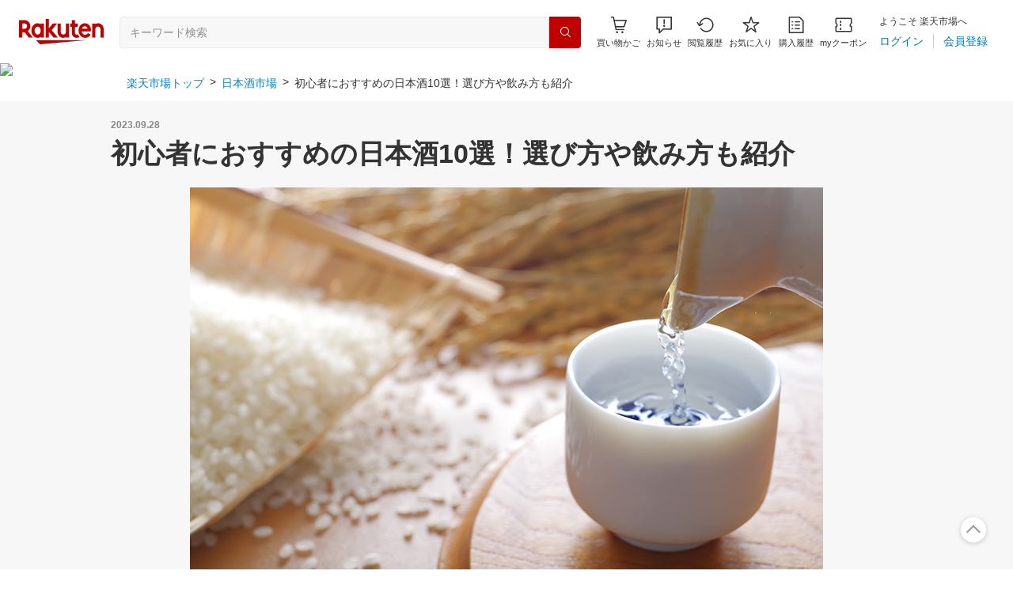

--- FILE ---
content_type: text/html; charset=utf-8
request_url: https://event.rakuten.co.jp/market/sake/column-09/
body_size: 22443
content:
<!DOCTYPE html>
<html lang="ja">
<head prefix="og: http://ogp.me/ns# fb: http://ogp.me/ns/fb# article: http://ogp.me/ns/article#">
<meta charset="UTF-8">
<meta http-equiv="X-UA-Compatible" content="IE=edge,chrome=1">
<title>【楽天市場】日本酒市場｜初心者におすすめの日本酒10選！選び方や飲み方も紹介</title>
<meta name="description" content="日本酒初心者の方は、日本酒を飲んでみたいけれど何を選んでどう飲めばいいかわからない人が多いでしょう。この記事では、日本酒をあまり飲んだことがない初心者の方にもおすすめの日本酒10選をはじめ、日本酒の基礎知識や選び方、おすすめの飲み方を紹介するので、ぜひご覧ください。">
<meta name="keywords" content="日本酒初心者,楽天市場,通販">
<link rel="canonical" href="https://event.rakuten.co.jp/market/sake/column-09/">
<link rel="alternate" href="android-app://jp.co.rakuten.android/rakuten-ichiba-app/www.rakuten.co.jp/web/?deep_link_url=https://event.rakuten.co.jp/market/sake/column-09/?scid=wi_ich_androidapp_appindexing_event&l-id=wi_ich_androidapp_appindexing_event">
<script type="application/ld+json">
{
  "@context": "http://schema.org",
  "@type": "BreadcrumbList",
  "itemListElement": [{
    "@type": "ListItem",
    "position": 1,
    "item": {
      "@id": "https://www.rakuten.co.jp/",
      "name": "楽天市場トップ"
    }
  },{
    "@type": "ListItem",
    "position": 2,
    "item": {
      "@id": "https://event.rakuten.co.jp/market/sake/",
      "name": "日本酒市場"
    }
  },{
    "@type": "ListItem",
    "position": 3,
    "item": {
      "@id": "https://event.rakuten.co.jp/market/sake/column-09/",
      "name": "初心者におすすめの日本酒10選！選び方や飲み方も紹介"
    }
  }]
}
</script>
<meta name="r_start" content="2025-04-25T10:00:00">
<meta name="r_end" content="2026-04-15T09:59:59">
<meta name="robots" content="noodp,noydir">
<meta property="og:title" content="【楽天市場】日本酒市場｜初心者におすすめの日本酒10選！選び方や飲み方も紹介">
<meta property="og:description" content="日本酒初心者の方は、日本酒を飲んでみたいけれど何を選んでどう飲めばいいかわからない人が多いでしょう。この記事では、日本酒をあまり飲んだことがない初心者の方にもおすすめの日本酒10選をはじめ、日本酒の基礎知識や選び方、おすすめの飲み方を紹介するので、ぜひご覧ください。">
<meta property="og:url" content="https://event.rakuten.co.jp/market/sake/column-09/">
<meta property="og:type" content="article">
<meta property="og:site_name" content="楽天市場">
<meta property="og:image" content="https://r.r10s.jp/com/img/home/logo/ogp_1200x630.png">
<meta property="fb:app_id" content="143239362485006">
<meta name="twitter:card" content="summary_large_image">
<meta name="twitter:site" content="@RakutenJP">
<meta name="viewport" content="width=1024">

<!-- Module CSS/JS -->
<!--ECM CSS Version:20221215-->
<link rel="preconnect" href="https://gateway-api.global.rakuten.com/" crossorigin="use-credentials">
<link rel="dns-prefetch" href="https://gateway-api.global.rakuten.com/">
<link rel="preconnect" href="https://grp10.ias.rakuten.co.jp/" crossorigin="anonymous">
<link rel="dns-prefetch" href="https://grp10.ias.rakuten.co.jp/">
<link rel="preconnect" href="https://ias.r10s.jp/" crossorigin="anonymous">
<link rel="dns-prefetch" href="https://ias.r10s.jp/">

<link rel="preload" href="https://r.r10s.jp/com/js/c/ecm/ecm_20221215_pc_foundation.min.css?v=202212090955" as="stylesheet">
<link rel="preload" href="https://r.r10s.jp/com/js/c/ecm/ecm_20221215_pc.min.css?v=202212090955" as="stylesheet">
<link rel="preload" href="https://r.r10s.jp/com/js/c/ecm/ecm_20221215_pc.min.js?v=202405201200" as="script">
<link rel="preload" href="https://r.r10s.jp/com/js/c/pc/module/module_set_20170901.min.js" as="script">
<link rel="preload" href="https://r.r10s.jp/com/js/d/rad_liquid_table/1.12/rad_liquid_table-1.12.0.min.js" as="script">
<link rel="preload" href="https://r.r10s.jp/com/js/d/smart/rad_table/1.11/smt_rad_table-1.11.0.min.js" as="script">

<meta name="server_time" content="2026-01-18T05:30:36">
<link rel="stylesheet" href="https://r.r10s.jp/com/js/c/ecm/ecm_20221215_pc_foundation.min.css?v=202212090955">
<link rel="stylesheet" href="https://r.r10s.jp/com/js/c/ecm/ecm_20221215_pc.min.css?v=202212090955">
<script type="text/javascript" src="https://r.r10s.jp/com/js/d/common/jquery-2.2.4.min.js"></script>
<script type="text/javascript" src="https://r.r10s.jp/com/js/d/common/jquery-migrate-1.4.1.min.js"></script>
<script type="text/javascript" src="https://r.r10s.jp/com/js/c/event/close_notice/close_notice-1.1.0.min.ni.js" id="closeNoticeScript" data-banner-url="/com/js/c/event/close_notice/pc_close_notice.html" data-insert-target=".rl-headerWrap" data-insert-method="append" async defer></script>
<script type="text/javascript" src="https://r.r10s.jp/com/js/d/merged/rjs-h110s112.min.js"></script>
<!--/ECM CSS-->

<!-- /Module CSS/JS -->

<!-- ==================== ページCSS ==================== -->
  <link rel="stylesheet" href="/market/sake/column/_pc/css/module_set_20230627.min.css">
  <link rel="stylesheet" href="/market/sake/column/_pc/css/ecm_pc_20230627.min.css">
<!-- ==================== /ページCSS ==================== -->
</head>

<body>
  <!-- RAT tag start-->
  <!-- Generic Parameter -->
  <input type="hidden" name="rat" id="ratAccountId" value="1">
  <input type="hidden" name="rat" id="ratServiceId" value="43">
  <input type="hidden" name="rat" id="ratPageLayout" value="pc">
  <input type="hidden" name="rat" id="ratSiteSection" value="event">
  <input type="hidden" name="rat" id="ratAdobeSiteSection" value="event">
  <!-- Custom Parameter -->
  <!-- Conversion Parameter -->
  <script type="text/javascript" src="//r.r10s.jp/com/rat/js/rmsj/common/ral-header-custom.js?v=20180312"></script>
  <script type="text/javascript" src="//r.r10s.jp/com/rat/js/rat-main.js?v=20180312"></script>
  <!-- /RAT tag end-->
<!-- 共通ヘッダー -->
<div class="rl-headerWrap">
  <link rel="stylesheet" type="text/css" href="https://r.r10s.jp/com/inc/navi/horizontal/header/common/css/ri_pc_cmn_header-2.1.0.min.css" charset="EUC-JP">
<script src="https://r.r10s.jp/com/js/d/Rmodules/1.29/Rmodules-1.29.4.min.js"></script>


<link rel="stylesheet" href="https://r.r10s.jp/com/fsa/pages/common-header-mall-standalone/css/main-6c360f9418a02fc34032.bundle.css">
<link rel="stylesheet" href="https://r.r10s.jp/com/fsa/pages/common-header-mall-standalone/css/pc~touch-6c360f9418a02fc34032.bundle.css">
<link rel="stylesheet" href="https://r.r10s.jp/com/fsa/pages/common-header-mall-standalone/css/pc-6c360f9418a02fc34032.bundle.css">


<link rel="stylesheet" href="https://r.r10s.jp/com/inc/navi/horizontal/header/unique/event/common/event_ch_fix_pc_20250508.css">
<!-- <link rel="stylesheet" href="https://r.r10s.jp/com/inc/navi/horizontal/header/unique/event/common/event_ch_fix_pc.css"> -->
<div
  id="common-header-mall-standalone"
  data-shisa-coverage="100"
></div>
<div
  irc="CommonHeaderMall"
  data-url="https://www.rakuten.co.jp"
  data-settings='[
      {
  "tracker": {
    "params": {
      "accountId": 1,
      "serviceId": 43,
      "pageLayout": "pc",
      "pageType": "event"
    }
  },
  "loginUrlSid": "e102",
  "registerUrlSid": "e102",
  "withBorder": false,
  "showSearchBar": true,
  "showMemberInfoSummary": true,
  "showSpu": true,
  "showCartModal": true,
  "customLogoImageUrl": false,
  "useTBasketDomain": true,
  "omniConfig":{
    "clientId":"rakuten_ichiba_event_page_web",
    "redirectUri":"https://event.rakuten.co.jp/sso_redirect/",
    "state":[["l-id", "pc_header_login"]]
  },
  "api": {
      "shouldQueryPointInvestInfo": true,
      "cartApiSid": 1010,
      "notificationLocId": 12,
      "shouldUseRestBff": true,
      "url": "https://ichiba-common-web-gateway.rakuten.co.jp/ichiba-common/headerinfo/get/v1",
      "apikey": "hi6RPqKliaZI5JBA7Yls4t3OtDeffVMPR",
      "clientId": "event",
      "spuViewType": "top",
      "spuSource": "pc",
      "spuEncoding": "UTF-8",
      "spuAcc": 1,
      "spuAid": 1
    }
}

    ]'
></div>

<div id="mebius">
	<!-- Mebius -->
<script type="text/javascript">
<!--
document.write('<img src="//anz.rd.rakuten.co.jp/p/?i=1.4488.0&n=Ichiba_Event&l=Ichiba_Event&r='+escape(document.referrer)+'&c='+new Date().getTime()*Math.random()+'&d=pc">');
//--></script>
<noscript>
<img src="//anz.rd.rakuten.co.jp/p/?i=1.4488.0&n=Ichiba_Event&l=Ichiba_Event&r=&d=pc"></noscript>
<!-- Mebius -->

<!-- RAT tag start-->
<!-- Generic Parameter -->
<input type="hidden" name="rat" id="ratAccountId" value="1">
<input type="hidden" name="rat" id="ratServiceId" value="43">
<input type="hidden" name="rat" id="ratPageLayout" value="pc">
<input type="hidden" name="rat" id="ratSiteSection" value="event">
<input type="hidden" name="rat" id="ratAdobeSiteSection" value="event">
<!-- Custom Parameter -->
<!-- Conversion Parameter -->
<script type="text/javascript" src="//r.r10s.jp/com/rat/js/rmsj/common/ral-header-custom.js?v=20180312" defer></script>
<script type="text/javascript" src="//r.r10s.jp/com/rat/js/rat-main.js?v=20180312" defer></script>
<!-- /RAT tag end-->
</div>
<noscript>
<!-- js off message -->
<div style="background:#ffffdd;padding:20px;">
<p style="font-size:16px!important;font-weight:bold;line-height:1.2em;padding-bottom:7px;text-align:center;">ご使用のブラウザでJavaScriptが無効なため、一部の機能をご利用できません。</p>
<p style="font-size:12px!important;line-height:1.2em;text-align:center;">JavaScriptの設定方法は、<a href="https://ichiba.faq.rakuten.net/detail/000006432">楽天市場ヘルプページ</a>をご覧ください。</p>
</div>
<!-- /js off message -->
</noscript>

<div
      irc="SmartBanner"
      data-api-url="https://scview-content-high.api.rakuten.co.jp/eh-cont/v3/sm/"
      data-rat-component-id="pc_event_smart_banner_header"
      data-rat-page-layout="pc"
      data-rat-page-type="event"
      data-rat-account-id="1"
      data-rat-service-id="43"
      data-api-params='{ "bu": "ichiba", "dl": "pc-event", "dv":"pc"}'
    ></div>


  </div>
  <!-- /.rl-headerWrap -->
  <!-- /共通ヘッダー -->
  
  <!-- パンくずリスト -->
  <div class="js-auto-parameter rp-autoParameter--initialized" data-param-name="l-id" data-area-name="pankuzu">
    <div class="rc-breadcrumb">
      <ul class="rc-breadcrumb__list">
        <li class="rc-breadcrumb__item"><a class="rc-breadcrumb__link" href="https://www.rakuten.co.jp" data-link-name="">楽天市場トップ</a></li>
        <li class="rc-breadcrumb__item"><a class="rc-breadcrumb__link" href="https://event.rakuten.co.jp/market/sake/" data-link-name="">日本酒市場</a></li>
        <li class="rc-breadcrumb__item"><a class="rc-breadcrumb__link" href="https://event.rakuten.co.jp/market/sake/column-09/" data-link-name="">初心者におすすめの日本酒10選！選び方や飲み方も紹介</a></li>
      </ul>
    </div>
  </div>
  <!-- /.rc-breadcrumb -->
  <!-- /パンくずリスト -->
  
  <!-- ==================== モジュールラップ ==================== -->
  <div class="rl-moduleWrap rl-moduleWrap--pc">
  <!-- ==================== 幅100%の看板など ==================== -->
  
  <!-- ==================== /幅100%の看板など ==================== -->
  <!-- ==================== メインコンテンツ ==================== -->
  <main class="l-main">
    <section class="singlepage">
      <div class="singlepage__head hero">
        <div class="l-inner">
          <div class="hero__head">
            <p class="hero__date">2023.09.28</p>
            <h1 class="hero__title">初心者におすすめの日本酒10選！選び方や飲み方も紹介</h1>
          </div>
          <div class="hero__body">
            <img src="_pc/img/img01.jpg" alt="初心者におすすめの日本酒10選！選び方や飲み方も紹介" width="800" height="494">
            <p class="hero__lead">日本酒を飲んでみたいけれど、美味しいのはどれだろうと悩む初心者の方は多いでしょう。日本酒は、製造方法やお米の種類によって味わいが異なるため、飲みやすいものから試すのがおすすめです。<br><br>この記事では、酒と食に関するセミナーなども行う専門家の友田晶子さん監修のもと、初心者の方におすすめの日本酒はもちろん、日本酒に関する基礎知識や選び方、おすすめの飲み方を紹介します。わかりやすく解説するので、ぜひ参考にしてください。</p>
          </div>
          <div class="hero__foot">
            <dl class="expert">
              <dt class="expert__term">監修者</dt>
              <dd class="expert__desc">
                <div class="expert__head">
                  <img src="_pc/img/human.jpg" width="120" height="120" alt="友田 晶子" loading="lazy">
                </div>
                <div class="expert__body">
                  <div class="expert__info">
                    <p class="expert__position">日本のSAKEとWINEを愛する女性の会 代表理事</p>
                    <p class="expert__name">友田 晶子(ともだ あきこ)</p>
                  </div>
                </div>
                <div class="expert__foot">
                  <p class="expert__text">米どころ酒どころ福井県に生まれ、ワインの輸入販売やフランス留学を経験。現在は、業界30年以上のキャリアと感性を活かし、酒と食に関する一般向けセミナー・イベントの企画・開催、ホテル旅館・料飲店･酒販店・輸入業者などのプロ向けコンサルティングと研修を行っている。お酒にまつわる書籍を20冊以上執筆したほか、田崎真也氏オーナーのワインバー「アルファ」(銀座)代表を歴任。お酒を通じて女性の教育・活用 社会進出支援に力を入れる一般社団法人「日本のSAKEとWINEを愛する女性の会(通称：SAKE女･ｻｹｼﾞｮの会)」の代表理事として活動中。</p>
                </div>
              </dd>
            </dl>
          </div>
          <div class="hero__line"></div>
        </div>
      </div>
      <div class="singlepage__body">
        <div class="singlepage__inner">
          <!-- toc -->
          <dl class="toc">
            <dt class="toc__term"><span class="toc__icon"><img src="/market/sake/column/_cmn/img/icon_toc.svg" alt="アイコン"></span>目次</dt>
            <dd class="toc__desc">
              <ul class="toc__list">
                <li class="tocList__item">
                  <a class="tocList__anc" href="#anc01">【初心者向け】日本酒のおすすめ10選</a>
                  <ul class="toc__childlist">
                    <li class="tocChildlist__item"><a class="tocChildlist__anc" href="#anc01-01">獺祭 純米大吟醸 45</a></li>
                    <li class="tocChildlist__item"><a class="tocChildlist__anc" href="#anc01-02">油長酒造 風の森 秋津穂657</a></li>
                    <li class="tocChildlist__item"><a class="tocChildlist__anc" href="#anc01-03">上善如水 純米吟醸</a></li>
                    <li class="tocChildlist__item"><a class="tocChildlist__anc" href="#anc01-04">菊正宗酒造 菊正宗 上撰 純米樽酒</a></li>
                    <li class="tocChildlist__item"><a class="tocChildlist__anc" href="#anc01-05">モダン仙禽 無垢</a></li>
                    <li class="tocChildlist__item"><a class="tocChildlist__anc" href="#anc01-06">雨後の月 吟醸純米酒</a></li>
                    <li class="tocChildlist__item"><a class="tocChildlist__anc" href="#anc01-07">一ノ蔵 ひめぜん</a></li>
                    <li class="tocChildlist__item"><a class="tocChildlist__anc" href="#anc01-08">にいだしぜんしゅ めろん3.33 純吟</a></li>
                    <li class="tocChildlist__item"><a class="tocChildlist__anc" href="#anc01-09">桂月 CEL24 純米大吟醸50</a></li>
                    <li class="tocChildlist__item"><a class="tocChildlist__anc" href="#anc01-10">来福 純米吟醸 山田錦</a></li>
                  </ul>
                </li>
                <li class="tocList__item">
                  <a class="tocList__anc" href="#anc02">日本酒に関する基礎知識</a>
                </li>
                <li class="tocList__item">
                  <a class="tocList__anc" href="#anc03">【初心者向け】日本酒の選び方のポイント</a>
                  <ul class="toc__childlist">
                    <li class="tocChildlist__item"><a class="tocChildlist__anc" href="#anc03-01">味わい×香りの日本酒タイプで選ぶ</a></li>
                    <li class="tocChildlist__item"><a class="tocChildlist__anc" href="#anc03-02">産地や銘柄から選ぶ</a></li>
                    <li class="tocChildlist__item"><a class="tocChildlist__anc" href="#anc03-03">精米歩合や日本酒度で選ぶ</a></li>
                  </ul>
                </li>
                <li class="tocList__item">
                  <a class="tocList__anc" href="#anc04">日本酒初心者におすすめの飲み方</a>
                  <ul class="toc__childlist">
                    <li class="tocChildlist__item"><a class="tocChildlist__anc" href="#anc04-01">冷やして飲む</a></li>
                    <li class="tocChildlist__item"><a class="tocChildlist__anc" href="#anc04-02">ソーダで割る</a></li>
                    <li class="tocChildlist__item"><a class="tocChildlist__anc" href="#anc04-03">柑橘類を絞る</a></li>
                  </ul>
                </li>
                <li class="tocList__item">
                  <a class="tocList__anc" href="#anc05">まとめ</a>
                </li>
              </ul>
            </dd>
          </dl>
          <!-- /toc -->

          <div class="js-auto-parameter rp-autoParameter--initialized" data-param-name="l-id" data-area-name="item">
            <h2 id="anc01" class="componentLg component__heading" data-ratid="pc_column-09_anc01" data-ratevent="appear" data-ratparam="ratPageName">【初心者向け】日本酒のおすすめ10選</h2>
            <div class="componentSm component__text">
              <p>日本酒に関する知識はないけれど、飲みやすいものから試してみたい、そんな初心者の方向けに、楽天市場で取り扱いのある日本酒の中から、専門家が選んだ初心者向けの日本酒10選を紹介します。</p>
            </div>

            <h3 id="anc01-01" class="componentLg component__subheading" data-ratid="pc_column-09_anc01-01" data-ratevent="appear" data-ratparam="ratPageName">獺祭 純米大吟醸 45</h3>
            <div class="componentSm component__products">
              <div class="products__head">
                <div class="products__img">
                  <img src="_pc/img/img02.jpg" loading="lazy" alt="獺祭 純米大吟醸 45" width="280" height="173">
                </div>
                <div class="products__info">
                  <h4 class="products__name">獺祭 純米大吟醸 45</h4>
                  <div class="products__cv">
                    <div class="products__button">
                      <div class="productsButton__item"><a class="btn -blue" href="https://product.rakuten.co.jp/product/-/132d2b7ad52b7aa62bb4b92b46f9945f/">最安値の商品を探す</a></div>
                      <div class="productsButton__item"><a class="btn -blue-line" href="https://search.rakuten.co.jp/search/mall/+%E7%8D%BA%E7%A5%AD+%E7%B4%94%E7%B1%B3%E5%A4%A7%E5%90%9F%E9%86%B8+45/">商品一覧をみる</a></div>
                    </div>
                  </div>
                </div>
              </div>
              <div class="products__body">
                <table class="table">
                  <tbody>
                    <tr class="table__row">
                      <th class="table__head -w30">容量</th>
                      <td class="table__desc">180ml</td>
                    </tr>
                    <tr>
                      <th class="table__head">蔵元</th>
                      <td class="table__desc">旭酒造</td>
                    </tr>
                    <tr>
                      <th class="table__head">産地</th>
                      <td class="table__desc">山口県</td>
                    </tr>
                    <tr>
                      <th class="table__head">種類</th>
                      <td class="table__desc">純米大吟醸酒</td>
                    </tr>
                    <tr>
                      <th class="table__head">アルコール度数</th>
                      <td class="table__desc">16度</td>
                    </tr>
                    <tr>
                      <th class="table__head">味わい</th>
                      <td class="table__desc">45%精米されたお米の洗練された味わいで、リンゴのような華やかな香り</td>
                    </tr>
                    <tr>
                      <th class="table__head">おすすめの飲み方</th>
                      <td class="table__desc">冷酒または常温、ぬる燗も可能</td>
                    </tr>
                    <tr>
                      <th class="table__head">おすすめの付け合わせ</th>
                      <td class="table__desc">黒胡椒をきかせたきのこ料理、クリームチーズなど</td>
                    </tr>
                  </tbody>
                </table>
              </div>
              <div class="products__foot">
                <p>テレビや書籍でも評判の「獺祭」のスタンダート。香りと程良いコクのバランス、雑味のないのどごしもあり、まず試してほしい1本です。</p>
              </div>
            </div>

            <h3 id="anc01-02" class="componentLg component__subheading" data-ratid="pc_column-09_anc01-02" data-ratevent="appear" data-ratparam="ratPageName">油長酒造 風の森 秋津穂657</h3>
            <div class="componentSm component__products">
              <div class="products__head">
                <div class="products__img">
                  <img src="_pc/img/img03.jpg" loading="lazy" alt="風の森 秋津穂657" width="280" height="173">
                </div>
                <div class="products__info">
                  <h4 class="products__name">風の森 秋津穂657</h4>
                  <div class="products__cv">
                    <div class="products__button">
                      <div class="productsButton__item"><a class="btn -blue" href="https://product.rakuten.co.jp/product/-/ff93501291077cf9617f682204625aaf/">最安値の商品を探す</a></div>
                      <div class="productsButton__item"><a class="btn -blue-line" href="https://search.rakuten.co.jp/search/mall/%E6%B2%B9%E9%95%B7%E9%85%92%E9%80%A0+%E9%A2%A8%E3%81%AE%E6%A3%AE+%E7%A7%8B%E6%B4%A5%E7%A9%82657/">商品一覧をみる</a></div>
                    </div>
                  </div>
                </div>
              </div>
              <div class="products__body">
                <table class="table">
                  <tbody>
                    <tr class="table__row">
                      <th class="table__head -w30">容量</th>
                      <td class="table__desc">720ml</td>
                    </tr>
                    <tr>
                      <th class="table__head">蔵元</th>
                      <td class="table__desc">油長酒造</td>
                    </tr>
                    <tr>
                      <th class="table__head">産地</th>
                      <td class="table__desc">奈良県</td>
                    </tr>
                    <tr>
                      <th class="table__head">種類</th>
                      <td class="table__desc">純米酒</td>
                    </tr>
                    <tr>
                      <th class="table__head">アルコール度数</th>
                      <td class="table__desc">16度</td>
                    </tr>
                    <tr>
                      <th class="table__head">味わい</th>
                      <td class="table__desc">メロンや白桃のような優しい香りで、甘口と辛口の中間でフルーティーな甘味と酸味</td>
                    </tr>
                    <tr>
                      <th class="table__head">おすすめの飲み方</th>
                      <td class="table__desc">冷酒または常温</td>
                    </tr>
                    <tr>
                      <th class="table__head">おすすめの付け合わせ</th>
                      <td class="table__desc">水菜やみょうがなどの苦味のある野菜やハーブが効いた料理、卵料理など</td>
                    </tr>
                  </tbody>
                </table>
              </div>
              <div class="products__foot">
                <p>厳選された30件の契約農家だけが作っているお米を使用し、透き通るような口当たりの良さと滑らかさが特徴の生酒です。炭酸ガスが微量に含まれた、軽快な味わいと旨味をお楽しみください。</p>
              </div>
            </div>

            <h3 id="anc01-03" class="componentLg component__subheading" data-ratid="pc_column-09_anc01-03" data-ratevent="appear" data-ratparam="ratPageName">上善如水 純米吟醸</h3>
            <div class="componentSm component__products">
              <div class="products__head">
                <div class="products__img">
                  <img src="_pc/img/img04.jpg" loading="lazy" alt="上善如水 純米吟醸" width="280" height="173">
                </div>
                <div class="products__info">
                  <h4 class="products__name">上善如水 純米吟醸</h4>
                  <div class="products__cv">
                    <div class="products__button">
                      <div class="productsButton__item"><a class="btn -blue" href="https://product.rakuten.co.jp/product/-/e94a3e0c194869032a23518d78d48fea/">最安値の商品を探す</a></div>
                      <div class="productsButton__item"><a class="btn -blue-line" href="https://search.rakuten.co.jp/search/mall/%E4%B8%8A%E5%96%84%E5%A6%82%E6%B0%B4+%E7%B4%94%E7%B1%B3%E5%90%9F%E9%86%B8/">商品一覧をみる</a></div>
                    </div>
                  </div>
                </div>
              </div>
              <div class="products__body">
                <table class="table">
                  <tbody>
                    <tr class="table__row">
                      <th class="table__head -w30">容量</th>
                      <td class="table__desc">720ml</td>
                    </tr>
                    <tr>
                      <th class="table__head">蔵元</th>
                      <td class="table__desc">白瀧酒造</td>
                    </tr>
                    <tr>
                      <th class="table__head">産地</th>
                      <td class="table__desc">新潟県</td>
                    </tr>
                    <tr>
                      <th class="table__head">種類</th>
                      <td class="table__desc">純米吟醸酒</td>
                    </tr>
                    <tr>
                      <th class="table__head">アルコール度数</th>
                      <td class="table__desc">14度</td>
                    </tr>
                    <tr>
                      <th class="table__head">味わい</th>
                      <td class="table__desc">軽快な味、フレッシュな果実のような華やかな香りで、飲みやすさを追求した日本酒初心者向けの商品</td>
                    </tr>
                    <tr>
                      <th class="table__head">おすすめの飲み方</th>
                      <td class="table__desc">冷酒</td>
                    </tr>
                    <tr>
                      <th class="table__head">おすすめの付け合わせ</th>
                      <td class="table__desc">生ハムやチーズのおつまみや、アボカドなどのまろやかな味の食材など</td>
                    </tr>
                  </tbody>
                </table>
              </div>
              <div class="products__foot">
                <p>130年以上の歴史ある「白龍酒造」の越後湯沢の雪解け水を使った上善如水は、シンプルで飲みやすい味わい。洗練されたボトルも美しく、見た目も涼やかな1本です。</p>
              </div>
            </div>

            <h3 id="anc01-04" class="componentLg component__subheading" data-ratid="pc_column-09_anc01-04" data-ratevent="appear" data-ratparam="ratPageName">菊正宗酒造 菊正宗 上撰 純米樽酒</h3>
            <div class="componentSm component__products">
              <div class="products__head">
                <div class="products__img">
                  <img src="_pc/img/img05.jpg" loading="lazy" alt="菊正宗酒造 菊正宗　上撰３００ＭＬＸ１２　純米樽酒" width="280" height="173">
                </div>
                <div class="products__info">
                  <h4 class="products__name">菊正宗酒造 菊正宗　上撰３００ＭＬＸ１２　純米樽酒</h4>
                  <div class="products__cv">
                    <div class="products__button">
                      <div class="productsButton__item"><a class="btn -blue" href="https://product.rakuten.co.jp/product/-/b427ddb338728ad1670f2a5da0039817/">最安値の商品を探す</a></div>
                      <div class="productsButton__item"><a class="btn -blue-line" href="https://search.rakuten.co.jp/search/mall/%E8%8F%8A%E6%AD%A3%E5%AE%97%E9%85%92%E9%80%A0+%E8%8F%8A%E6%AD%A3%E5%AE%97+%E4%B8%8A%E6%92%B0+%E7%B4%94%E7%B1%B3%E6%A8%BD%E9%85%92/">商品一覧をみる</a></div>
                    </div>
                  </div>
                </div>
              </div>
              <div class="products__body">
                <table class="table">
                  <tbody>
                    <tr class="table__row">
                      <th class="table__head -w30">容量</th>
                      <td class="table__desc">300ml</td>
                    </tr>
                    <tr>
                      <th class="table__head">蔵元</th>
                      <td class="table__desc">菊正宗酒造</td>
                    </tr>
                    <tr>
                      <th class="table__head">産地</th>
                      <td class="table__desc">兵庫県</td>
                    </tr>
                    <tr>
                      <th class="table__head">種類</th>
                      <td class="table__desc">純米酒</td>
                    </tr>
                    <tr>
                      <th class="table__head">アルコール度数</th>
                      <td class="table__desc">15度</td>
                    </tr>
                    <tr>
                      <th class="table__head">味わい</th>
                      <td class="table__desc">吉野杉の爽やかな香りをまとった芳醇な味わいとキリッとしたのど越し</td>
                    </tr>
                    <tr>
                      <th class="table__head">おすすめの飲み方</th>
                      <td class="table__desc">常温、冷酒、熱燗もおすすめ</td>
                    </tr>
                    <tr>
                      <th class="table__head">おすすめの付け合わせ</th>
                      <td class="table__desc">マグロのお刺身</td>
                    </tr>
                  </tbody>
                </table>
              </div>
              <div class="products__foot">
                <p>日本酒造りで知られる兵庫県の老舗「菊正宗」は、飲みあきないキレのある辛口が特徴です。吉野杉の酒樽貯蔵により、爽やかな香りとすっきりとした後味を楽しめます。</p>
              </div>
            </div>

            <h3 id="anc01-05" class="componentLg component__subheading" data-ratid="pc_column-09_anc01-05" data-ratevent="appear" data-ratparam="ratPageName">モダン仙禽 無垢</h3>
            <div class="componentSm component__products">
              <div class="products__head">
                <div class="products__img">
                  <img src="_pc/img/img06.jpg" loading="lazy" alt="モダン仙禽 無垢" width="280" height="173">
                </div>
                <div class="products__info">
                  <h4 class="products__name">モダン仙禽 無垢</h4>
                  <div class="products__cv">
                    <div class="products__button">
                      <div class="productsButton__item"><a class="btn -blue" href="https://product.rakuten.co.jp/product/-/c8f31f8abcc14309d228026b4ece08ae/">最安値の商品を探す</a></div>
                      <div class="productsButton__item"><a class="btn -blue-line" href="https://search.rakuten.co.jp/search/mall/%E3%83%A2%E3%83%80%E3%83%B3%E4%BB%99%E7%A6%BD+%E7%84%A1%E5%9E%A2/">商品一覧をみる</a></div>
                    </div>
                  </div>
                </div>
              </div>
              <div class="products__body">
                <table class="table">
                  <tbody>
                    <tr class="table__row">
                      <th class="table__head -w30">容量</th>
                      <td class="table__desc">720ml</td>
                    </tr>
                    <tr>
                      <th class="table__head">蔵元</th>
                      <td class="table__desc">せんきん</td>
                    </tr>
                    <tr>
                      <th class="table__head">産地</th>
                      <td class="table__desc">栃木県</td>
                    </tr>
                    <tr>
                      <th class="table__head">種類</th>
                      <td class="table__desc">純米吟醸酒</td>
                    </tr>
                    <tr>
                      <th class="table__head">アルコール度数</th>
                      <td class="table__desc">14度</td>
                    </tr>
                    <tr>
                      <th class="table__head">味わい</th>
                      <td class="table__desc">香り華やかで甘酸っぱい味わい</td>
                    </tr>
                    <tr>
                      <th class="table__head">おすすめの飲み方</th>
                      <td class="table__desc">冷酒</td>
                    </tr>
                    <tr>
                      <th class="table__head">おすすめの付け合わせ</th>
                      <td class="table__desc">魚介のグラタン</td>
                    </tr>
                  </tbody>
                </table>
              </div>
              <div class="products__foot">
                <p>栃木県さくら市の恵まれた素材にこだわった酒造りをしている「せんきん」の酸味と甘味を感じる「モダン・シリーズ」のひとつ。バランスの取れた穏やかな風味は、魚介のグラタンなどのクリーミーなお料理との相性抜群です。</p>
              </div>
            </div>

            <h3 id="anc01-06" class="componentLg component__subheading" data-ratid="pc_column-09_anc01-06" data-ratevent="appear" data-ratparam="ratPageName">雨後の月 吟醸純米酒</h3>
            <div class="componentSm component__products">
              <div class="products__head">
                <div class="products__img">
                  <img src="_pc/img/img07.jpg" loading="lazy" alt="雨後の月 吟醸純米酒" width="280" height="173">
                </div>
                <div class="products__info">
                  <h4 class="products__name">雨後の月 吟醸純米酒</h4>
                  <div class="products__cv">
                    <div class="products__button">
                      <div class="productsButton__item"><a class="btn -blue" href="https://product.rakuten.co.jp/product/-/d742ef375e3ef134ca8fc6e57484b2cd/">最安値の商品を探す</a></div>
                      <div class="productsButton__item"><a class="btn -blue-line" href="https://search.rakuten.co.jp/search/mall/%E9%9B%A8%E5%BE%8C%E3%81%AE%E6%9C%88+%E5%90%9F%E9%86%B8%E7%B4%94%E7%B1%B3%E9%85%92/">商品一覧をみる</a></div>
                    </div>
                  </div>
                </div>
              </div>
              <div class="products__body">
                <table class="table">
                  <tbody>
                    <tr class="table__row">
                      <th class="table__head -w30">容量</th>
                      <td class="table__desc">720ml</td>
                    </tr>
                    <tr>
                      <th class="table__head">蔵元</th>
                      <td class="table__desc">相原酒造</td>
                    </tr>
                    <tr>
                      <th class="table__head">産地</th>
                      <td class="table__desc">広島県</td>
                    </tr>
                    <tr>
                      <th class="table__head">種類</th>
                      <td class="table__desc">純米吟醸酒</td>
                    </tr>
                    <tr>
                      <th class="table__head">アルコール度数</th>
                      <td class="table__desc">15度～16度</td>
                    </tr>
                    <tr>
                      <th class="table__head">味わい</th>
                      <td class="table__desc">熟した桃のような柔らかい口当たりで華やかな香り</td>
                    </tr>
                    <tr>
                      <th class="table__head">おすすめの飲み方</th>
                      <td class="table__desc">冷酒</td>
                    </tr>
                    <tr>
                      <th class="table__head">おすすめの付け合わせ</th>
                      <td class="table__desc">生ガキのレモンがけ</td>
                    </tr>
                  </tbody>
                </table>
              </div>
              <div class="products__foot">
                <p>純米吟醸酒は、醸造アルコールを添加せずに米・米麹・水で造られており、精米歩合は60%以下で、華やかな香りや米の深い味わいが特徴です。そのなかでも雨後の月 吟醸純米酒は、澄んだ味わいで甘みと酸味のバランスが良く、日本酒に慣れていない方や大切な人へのギフトにも人気の1本です。</p>
              </div>
            </div>

            <h3 id="anc01-07" class="componentLg component__subheading" data-ratid="pc_column-09_anc01-07" data-ratevent="appear" data-ratparam="ratPageName">一ノ蔵 ひめぜん</h3>
            <div class="componentSm component__products">
              <div class="products__head">
                <div class="products__img">
                  <img src="_pc/img/img08.jpg" loading="lazy" alt="ひめぜん" width="280" height="173">
                </div>
                <div class="products__info">
                  <h4 class="products__name">ひめぜん</h4>
                  <div class="products__cv">
                    <div class="products__button">
                      <div class="productsButton__item"><a class="btn -blue" href="https://product.rakuten.co.jp/product/-/6c353a08c7d0a2036dd941389ca28e5f/">最安値の商品を探す</a></div>
                      <div class="productsButton__item"><a class="btn -blue-line" href="https://search.rakuten.co.jp/search/mall/%E4%B8%80%E3%83%8E%E8%94%B5+%E3%81%B2%E3%82%81%E3%81%9C%E3%82%93/">商品一覧をみる</a></div>
                    </div>
                  </div>
                </div>
              </div>
              <div class="products__body">
                <table class="table">
                  <tbody>
                    <tr class="table__row">
                      <th class="table__head -w30">容量</th>
                      <td class="table__desc">720ml</td>
                    </tr>
                    <tr>
                      <th class="table__head">蔵元</th>
                      <td class="table__desc">一ノ蔵</td>
                    </tr>
                    <tr>
                      <th class="table__head">産地</th>
                      <td class="table__desc">宮城県</td>
                    </tr>
                    <tr>
                      <th class="table__head">種類</th>
                      <td class="table__desc">普通酒</td>
                    </tr>
                    <tr>
                      <th class="table__head">アルコール度数</th>
                      <td class="table__desc">8度</td>
                    </tr>
                    <tr>
                      <th class="table__head">味わい</th>
                      <td class="table__desc">極甘口でありながら酸味もあり飲みやすい</td>
                    </tr>
                    <tr>
                      <th class="table__head">おすすめの飲み方</th>
                      <td class="table__desc">冷酒</td>
                    </tr>
                    <tr>
                      <th class="table__head">おすすめの付け合わせ</th>
                      <td class="table__desc">いちごのショートケーキ</td>
                    </tr>
                  </tbody>
                </table>
              </div>
              <div class="products__foot">
                <p>甘口とほど良い酸味のひめぜんは、若い女性でも飲みやすくおしゃれに楽しめると人気を集めています。サラダなどのさっぱりとした料理、いちごのショートケーキなどのスイーツにも合います。</p>
              </div>
            </div>

            <h3 id="anc01-08" class="componentLg component__subheading" data-ratid="pc_column-09_anc01-08" data-ratevent="appear" data-ratparam="ratPageName">にいだしぜんしゅ めろん3.33 純吟</h3>
            <div class="componentSm component__products">
              <div class="products__head">
                <div class="products__img">
                  <img src="_pc/img/img09.jpg" loading="lazy" alt="にいだしぜんしゅ めろん3.33 純吟" width="280" height="173">
                </div>
                <div class="products__info">
                  <h4 class="products__name">にいだしぜんしゅ めろん3.33 純吟</h4>
                  <div class="products__cv">
                    <div class="products__button">
                      <div class="productsButton__item"><a class="btn -blue" href="https://product.rakuten.co.jp/product/-/34d0c422d832fca240624e722db412a9/">最安値の商品を探す</a></div>
                      <div class="productsButton__item"><a class="btn -blue-line" href="https://search.rakuten.co.jp/search/mall/%E3%81%97%E3%81%9C%E3%82%93%E3%81%97%E3%82%85+%E3%82%81%E3%82%8D%E3%82%933.33/">商品一覧をみる</a></div>
                    </div>
                  </div>
                </div>
              </div>
              <div class="products__body">
                <table class="table">
                  <tbody>
                    <tr class="table__row">
                      <th class="table__head -w30">容量</th>
                      <td class="table__desc">1,800ml</td>
                    </tr>
                    <tr>
                      <th class="table__head">蔵元</th>
                      <td class="table__desc">仁井田本家</td>
                    </tr>
                    <tr>
                      <th class="table__head">産地</th>
                      <td class="table__desc">福島県</td>
                    </tr>
                    <tr>
                      <th class="table__head">種類</th>
                      <td class="table__desc">純米吟醸酒</td>
                    </tr>
                    <tr>
                      <th class="table__head">酒米</th>
                      <td class="table__desc">自然栽培米</td>
                    </tr>
                    <tr>
                      <th class="table__head">アルコール度数</th>
                      <td class="table__desc">16度</td>
                    </tr>
                    <tr>
                      <th class="table__head">日本酒度</th>
                      <td class="table__desc">非公開</td>
                    </tr>
                    <tr>
                      <th class="table__head">酸度</th>
                      <td class="table__desc">非公開</td>
                    </tr>
                    <tr>
                      <th class="table__head">味わい</th>
                      <td class="table__desc">メロンのようなジューシーな甘みと酸味</td>
                    </tr>
                    <tr>
                      <th class="table__head">おすすめの飲み方</th>
                      <td class="table__desc">よく冷やしてワイングラスで</td>
                    </tr>
                    <tr>
                      <th class="table__head">おすすめの付け合わせ</th>
                      <td class="table__desc">生ハムを合わせれば、生ハムメロンのような複雑な味わいに</td>
                    </tr>
                  </tbody>
                </table>
              </div>
              <div class="products__foot">
                <p>無農薬で育てられた自然米にこだわった「仁井田本家」の1本です。メロンのような華やかな味わいのにいだしぜんしゅ めろん3.33 純吟には、生ハムのほか、菜の花やアスパラなどの春の食材を合わせるのがおすすめです。</p>
              </div>
            </div>

            <h3 id="anc01-09" class="componentLg component__subheading" data-ratid="pc_column-09_anc01-09" data-ratevent="appear" data-ratparam="ratPageName">桂月 CEL24 純米大吟醸50</h3>
            <div class="componentSm component__products">
              <div class="products__head">
                <div class="products__img">
                  <img src="_pc/img/img10.jpg" loading="lazy" alt="桂月 CEL24 純米大吟醸50" width="280" height="173">
                </div>
                <div class="products__info">
                  <h4 class="products__name">桂月 CEL24 純米大吟醸50</h4>
                  <div class="products__cv">
                    <div class="products__button">
                      <div class="productsButton__item"><a class="btn -blue" href="https://product.rakuten.co.jp/product/-/99a972a693256edc6c280f7c884bc662/">最安値の商品を探す</a></div>
                      <div class="productsButton__item"><a class="btn -blue-line" href="https://search.rakuten.co.jp/search/mall/%E6%A1%82%E6%9C%88+CEL24+%E7%B4%94%E7%B1%B3%E5%A4%A7%E5%90%9F%E9%86%B850/">商品一覧をみる</a></div>
                    </div>
                  </div>
                </div>
              </div>
              <div class="products__body">
                <table class="table">
                  <tbody>
                    <tr class="table__row">
                      <th class="table__head -w30">容量</th>
                      <td class="table__desc">720ml</td>
                    </tr>
                    <tr>
                      <th class="table__head">蔵元</th>
                      <td class="table__desc">土佐酒造</td>
                    </tr>
                    <tr>
                      <th class="table__head">産地</th>
                      <td class="table__desc">高知県</td>
                    </tr>
                    <tr>
                      <th class="table__head">種類</th>
                      <td class="table__desc">純米大吟醸酒</td>
                    </tr>
                    <tr>
                      <th class="table__head">アルコール度数</th>
                      <td class="table__desc">15度</td>
                    </tr>
                    <tr>
                      <th class="table__head">味わい</th>
                      <td class="table__desc">熟した果実の甘みの強い味わいで、黄桃のようなフルーティーで酸味のある香り</td>
                    </tr>
                    <tr>
                      <th class="table__head">おすすめの飲み方</th>
                      <td class="table__desc">冷酒</td>
                    </tr>
                    <tr>
                      <th class="table__head">おすすめの付け合わせ</th>
                      <td class="table__desc">フルーツタルトなどのデザート</td>
                    </tr>
                  </tbody>
                </table>
              </div>
              <div class="products__foot">
                <p>海外でも高く評価される「桂月」シリーズのなかでも、こちらは甘酸っぱく爽やかな酸味が特徴的な高知県産酵母「CEL24」が使用されています。冷やすとさらにフレッシュさが際立ちます。</p>
              </div>
            </div>

            <h3 id="anc01-10" class="componentLg component__subheading" data-ratid="pc_column-09_anc01-10" data-ratevent="appear" data-ratparam="ratPageName">来福 純米吟醸 山田錦</h3>
            <div class="componentSm component__products">
              <div class="products__head">
                <div class="products__img">
                  <img src="_pc/img/img11.jpg" loading="lazy" alt="来福 純米吟醸 山田錦" width="280" height="173">
                </div>
                <div class="products__info">
                  <h4 class="products__name">来福 純米吟醸 山田錦</h4>
                  <div class="products__cv">
                    <div class="products__button">
                      <div class="productsButton__item"><a class="btn -blue" href="https://product.rakuten.co.jp/product/-/935d02a69d9d283478e3ba4911ca02be/">最安値の商品を探す</a></div>
                      <div class="productsButton__item"><a class="btn -blue-line" href="https://search.rakuten.co.jp/search/mall/%E6%9D%A5%E7%A6%8F+%E7%B4%94%E7%B1%B3%E5%90%9F%E9%86%B8+%E5%B1%B1%E7%94%B0%E9%8C%A6/">商品一覧をみる</a></div>
                    </div>
                  </div>
                </div>
              </div>
              <div class="products__body">
                <table class="table">
                  <tbody>
                    <tr class="table__row">
                      <th class="table__head -w30">容量</th>
                      <td class="table__desc">1,800ml</td>
                    </tr>
                    <tr>
                      <th class="table__head">蔵元</th>
                      <td class="table__desc">来福酒造</td>
                    </tr>
                    <tr>
                      <th class="table__head">産地</th>
                      <td class="table__desc">茨城県</td>
                    </tr>
                    <tr>
                      <th class="table__head">種類</th>
                      <td class="table__desc">純米吟醸酒</td>
                    </tr>
                    <tr>
                      <th class="table__head">アルコール度数</th>
                      <td class="table__desc">16度</td>
                    </tr>
                    <tr>
                      <th class="table__head">味わい</th>
                      <td class="table__desc">軽快な味、フレッシュな果実のような華やかな香り</td>
                    </tr>
                    <tr>
                      <th class="table__head">おすすめの飲み方</th>
                      <td class="table__desc">冷酒</td>
                    </tr>
                    <tr>
                      <th class="table__head">おすすめの付け合わせ</th>
                      <td class="table__desc">カプレーゼなど</td>
                    </tr>
                  </tbody>
                </table>
              </div>
              <div class="products__foot">
                <p>酒米の王様とされる「山田錦」、花由来の酵母「月下美人」が使用されています。月下美人はりんごのようなキリッとしたのど越しが特徴で、甘みと酸味をバランスよく楽しめます。</p>
              </div>
            </div>
          </div>

          <div class="js-auto-parameter rp-autoParameter--initialized" data-param-name="l-id" data-area-name="column_body">
            <h2 id="anc02" class="componentLg component__heading" data-ratid="pc_column-09_anc02" data-ratevent="appear" data-ratparam="ratPageName">日本酒に関する基礎知識</h2>
            <div class="componentSm component__text">
              <p>おすすめ商品を見ても分かるように日本酒にはさまざまな種類がありますが、その原料や造り方はご存じですか。初心者の方のなかにはよく知らない方もいるかもしれません。<br><br>以下では、日本酒初心者の方に向けて、基礎知識として日本酒の原料と造り方を簡単に紹介しますので、ぜひ参考にしてください。<br><br>日本酒は、主に米、水、麴を原料として、米に含まれるデンプンを麹の働きを利用して糖化し、そこに酵母を加えて発酵させることで造られます。<br><br>発酵させてできたもろみを絞り、出てきた液体が日本酒です。もろみを絞ったあとに濾過や火入れと呼ばれる低温殺菌を行い、日本酒が完成します。<br><br>なお、もろみを搾ったあとの工程などによって、日本酒はさまざまな種類に分かれます。<br>日本酒の出種類や酵母については他の記事でも紹介しているため、気になる方はご覧ください。</p>
            </div>
            <div class="componentSm component__btn">
              <a class="btn -lg -blue" href="/market/sake/column-03/">日本酒の種類について<br class="visible-sm">詳しくはこちら</a>
            </div>
            <div class="componentSm component__btn">
              <a class="btn -lg -blue" href="/market/sake/column-15/">日本酒の酵母について<br class="visible-sm">詳しくはこちら</a>
            </div>
            <h2 id="anc03" class="componentLg component__heading" data-ratid="pc_column-09_anc03" data-ratevent="appear" data-ratparam="ratPageName">【初心者向け】日本酒の選び方のポイント</h2>
            <div class="componentSm component__text">
              <p>以下では、これから日本酒を飲みはじめたい方に向けて、選び方のポイントを紹介します。産地や造り方によってもさまざまな味わいがあるため、自分にあった選び方でお気に入りの1本を見つけてみてください。</p>
            </div>
            <h3 id="anc03-01" class="componentLg component__subheading" data-ratid="pc_column-09_anc03-01" data-ratevent="appear" data-ratparam="ratPageName">味わい×香りの日本酒タイプで選ぶ</h3>
            <div class="componentSm component__text">
              <p>日本酒は、味わいと香りによって大きく以下の4つに分けられます。</p>
            </div>
            <div class="componentSm component__table">
              <table class="table -scroll-md -fix">
                <thead>
                  <tr class="table__row">
                    <th class="table__head"></th>
                    <th class="table__head">薫酒</th>
                    <th class="table__head">熟酒</th>
                    <th class="table__head">爽酒</th>
                    <th class="table__head">醇酒</th>
                  </tr>
                </thead>
                <tbody>
                  <tr class="table__row">
                    <th class="table__head">香り</th>
                    <td class="table__desc">高い</td>
                    <td class="table__desc">高い</td>
                    <td class="table__desc">低い</td>
                    <td class="table__desc">低い</td>

                  </tr>
                  <tr class="table__row">
                    <th class="table__head">味</th>
                    <td class="table__desc">軽やか</td>
                    <td class="table__desc">濃い</td>
                    <td class="table__desc">軽やか</td>
                    <td class="table__desc">濃い</td>
                  </tr>
                  <tr class="table__row">
                    <th class="table__head">種類</th>
                    <td class="table__desc">大吟醸・吟醸</td>
                    <td class="table__desc">熟成酒・古酒</td>
                    <td class="table__desc">生酒・本醸造</td>
                    <td class="table__desc">純米酒</td>
                  </tr>
                  <tr class="table__row">
                    <th class="table__head">合う料理</th>
                    <td class="table__desc">白身のお刺身・サラダ・フルーツ</td>
                    <td class="table__desc">チーズ・珍味・スパイスの効いた料理</td>
                    <td class="table__desc">豆腐・山菜・貝類のお刺身</td>
                    <td class="table__desc">肉料理・煮物・赤みのお刺身</td>
                  </tr>
                </tbody>
              </table>
            </div>
            <div class="componentSm component__text">
              <p>それぞれ香りや味に特徴があるので、初めて飲むならば4種類を試してみて自分に合う方向性を探すのもおすすめです。日本酒の試飲やお試しセットで少量を試してから気になるものを購入すると、好みのものに出会いやすくなります。</p>
            </div>
            <div class="componentSm component__btn">
              <a class="btn -lg -blue" href="/market/sake/column-03/">日本酒の種類について<br class="visible-sm">詳しくはこちら</a>
            </div>
            <h3 id="anc03-02" class="componentLg component__subheading" data-ratid="pc_column-09_anc03-02" data-ratevent="appear" data-ratparam="ratPageName">産地や銘柄から選ぶ</h3>
            <div class="componentSm component__text">
              <p>日本酒に関する知識があまりない状態であれば、産地や銘柄から絞って選ぶのもおすすめです。<br><br>日本酒は、兵庫や京都、新潟などの幅広い地域で生産されています。まずは気になる地域のお酒を嗜み、いくつか飲んだうえで気に入った地域のものを試していくと良いでしょう。<br><br>県により細かな特徴に差はあるものの、北の方の地域は辛口、南に行くほど甘口の日本酒が多い傾向があります。東北と九州地方など、離れた地域のお酒を飲み比べると好みが見つけやすいかもしれません。<br><br>また、知っている銘柄を試してみるのもおすすめです。名前がよく知られている銘柄には、<strong class="strong">「獺祭」「菊正宗」「久保田」</strong>などがあります。同じ銘柄でも複数の種類の日本酒を出していることがあるので、まずは銘柄を絞って試すのもおすすめです。</p>
            </div>
            <h3 id="anc03-03" class="componentLg component__subheading" data-ratid="pc_column-09_anc03-03" data-ratevent="appear" data-ratparam="ratPageName">精米歩合や日本酒度で選ぶ</h3>
            <div class="componentSm component__text">
              <p>日本酒ラベルの商品情報には、日本酒の味を推測するヒントが載っています。日本酒のどこを確認すればよいか分からない方は、ボトルのラベルに注目してみましょう。<br><br>日本酒のラベルには、主に以下の情報が書かれています。</p>
            </div>
            <div class="componentSm component__text">
              <ul class="unorderedlist">
                <li class="unorderedlist__item">商品名</li>
                <li class="unorderedlist__item">紹介文</li>
                <li class="unorderedlist__item">原材料名</li>
                <li class="unorderedlist__item">精米歩合</li>
                <li class="unorderedlist__item">アルコール度数</li>
                <li class="unorderedlist__item">日本酒度</li>
                <li class="unorderedlist__item">内容量</li>
                <li class="unorderedlist__item">製造年月日</li>
                <li class="unorderedlist__item">製造元</li>
              </ul>
            </div>
            <div class="componentSm component__text">
              <p>以下では精米歩合(せいまいぶあい)と日本酒度(にほんしゅど)について簡単に紹介します。<br><br>日本酒は気になるものの強いお酒が苦手な方は、アルコール度数を調整した商品を試してみるのもおすすめです。</p>
            </div>
            <div class="componentSm component__btn">
              <a class="btn -lg -blue" href="/market/sake/column-02/">日本酒の度数について<br class="visible-sm">詳しくはこちら</a>
            </div>
            <h4 id="anc03-03-01" class="componentSm component__smallheading">精米歩合</h4>
            <div class="componentSm component__text">
              <p>お米を削った残りの割合をさす精米歩合によっても、日本酒の名称や味わいは以下のように異なります。</p>
            </div>
            <div class="componentSm component__table">
              <table class="table">
                <thead>
                  <tr class="table__row">
                    <th class="table__head -w30">精米歩合</th>
                    <th class="table__head -w30">特定名称</th>
                    <th class="table__head">味わいの特徴</th>
                  </tr>
                </thead>
                <tbody>
                  <tr class="table__row">
                    <td class="table__desc">60％以下</td>
                    <td class="table__desc">吟醸酒</td>
                    <td class="table__desc">スッキリした味わいでなめらか</td>
                  </tr>
                  <tr class="table__row">
                    <td class="table__desc">70％以下</td>
                    <td class="table__desc">本醸造酒</td>
                    <td class="table__desc">純米酒に近い風味があり、まろやか</td>
                  </tr>
                  <tr class="table__row">
                    <td class="table__desc">指定なし</td>
                    <td class="table__desc">純米酒</td>
                    <td class="table__desc">旨味やコクが感じられる</td>
                  </tr>
                </tbody>
              </table>
            </div>
            <h4 id="anc03-03-02" class="componentSm component__smallheading">日本酒度</h4>
            <div class="componentSm component__text">
              <p>甘口、辛口がわかる指標のひとつが「日本酒度」です。日本酒度は、水と比べて重いか軽いかを示しており、水よりも軽ければプラス、重ければマイナスの値を示します。<br><br>一般的には、日本酒度がマイナスなら甘口、プラスに傾くほど辛口とみられるケースが多いです。<br><br>甘口は口あたりが優しく芳醇な風味で、比較的初心者の方には飲みやすいでしょう。辛口はキレがあり引き締まった味わいになります。<br><br>日本酒度のほかにも、酸度や香りなどさまざまな条件の組み合わせによって甘口かどうかの感じ方は変わるため、日本酒度は参考までにみるようにしましょう。</p>
            </div>
            <div class="componentSm component__btn">
              <a class="btn -lg -blue" href="/market/sake/column-08/">甘口の日本酒について<br class="visible-sm">詳しくはこちら</a>
            </div>
            <h2 id="anc04" class="componentLg component__heading" data-ratid="pc_column-09_anc04" data-ratevent="appear" data-ratparam="ratPageName">日本酒初心者におすすめの飲み方</h2>
            <div class="componentSm component__img">
              <img src="_pc/img/img12.jpg" loading="lazy" alt="日本酒初心者におすすめの飲み方" width="800" height="494">
            </div>
            <div class="componentSm component__text">
              <p>日本酒は温度やアレンジにより、異なる顔を見せるのも面白さのひとつです。ここでは初心者の方におすすめの飲み方を紹介します。<br><br>なお、初心者の場合は、いきなりお酒を飲み始めるのではなく、和らぎ水を一緒に飲むと体への負担が軽減されるのでおすすめです。</p>
            </div>
            <h3 id="anc04-01" class="componentLg component__subheading" data-ratid="pc_column-09_anc04-01" data-ratevent="appear" data-ratparam="ratPageName">冷やして飲む</h3>
            <div class="componentSm component__text">
              <p>日本酒は、冷やしたり温めたりして、さまざまな温度で楽しめます。その中でも初心者におすすめなのが、冷酒です。<strong class="strong">冷やすことで日本酒独特のクセをおさえられるため、飲みやすくなります。</strong><br><br>なお、「冷や」は常温のお酒です。お店で冷たい日本酒を頼む時は「冷酒」と伝えるようにしましょう。</p>
            </div>
            <div class="componentSm component__btn">
              <a class="btn -lg -blue" href="/market/sake/column-14/">日本酒の「冷や」や「冷酒」について<br class="visible-lg">詳しくはこちら</a>
            </div>
            <div class="componentSm component__text">
              <p>氷を入れたロックも、飲みやすく初心者向けです。氷が溶けるにつれてアルコールが薄まり、お酒に慣れていない方も取り入れやすくなります。<br><br>ロックの場合は口あたりがなめらかになり、のどごしも軽快になるため、夏場に特におすすめの飲み方です。</p>
            </div>

            <div class="componentSm component__btn">
              <a class="btn -lg -blue" href="/market/sake/column-10/">日本酒ロックについて<br class="visible-sm">詳しくはこちら</a>
            </div>
            <h3 id="anc04-02" class="componentLg component__subheading" data-ratid="pc_column-09_anc04-02" data-ratevent="appear" data-ratparam="ratPageName">ソーダで割る</h3>
            <div class="componentSm component__text">
              <p>日本酒を炭酸で割るとキレが引き立ち、アルコール度数もおさえられるので、飲みやすくなります。強いお酒に慣れていない方や、スパークリング系のお酒が好きな方におすすめです。<br><br>また、日本酒はカクテルベースとしてもおすすめで、さまざまな飲料と合わせることができます。お家で作れる簡単なレシピもあるため、ぜひ参考にしてください。</p>
            </div>
            <div class="componentSm component__btn">
              <a class="btn -lg -blue" href="/market/sake/column-07/">日本酒カクテルのレシピについて<br class="visible-sm">詳しくはこちら</a>
            </div>
            <h3 id="anc04-03" class="componentLg component__subheading" data-ratid="pc_column-09_anc04-03" data-ratevent="appear" data-ratparam="ratPageName">柑橘類を絞る</h3>
            <div class="componentSm component__text">
              <p>日本酒にレモンなどの柑橘類をキュッと絞ると、スッキリした後味に変化します。特に冷酒で飲む時にピッタリのアレンジです。<br><br>ロックとも相性がいいので、ぜひ試してみてください。</p>
            </div>

            <h2 id="anc05" class="componentLg component__heading" data-ratid="pc_column-09_anc05" data-ratevent="appear" data-ratparam="ratPageName">まとめ</h2>
            <div class="componentSm component__text">
              <p>日本酒には数多くの種類があるため、まずは気になるものを手にとってみると良いです。飲み方を工夫することで初心者でも楽しみやすくなるため、冷たいものから飲んでみてください。<br><br><strong class="strong">自分の口に合う日本酒の種類がわからない方は、飲み比べセットから始めるのもおすすめです。</strong>楽天市場では、さまざまな日本酒に加え、多くの飲み比べセットも取り扱っています。</p>
            </div>
          </div>

          <div class="js-auto-parameter rp-autoParameter--initialized" data-param-name="l-id" data-area-name="ranking">
            <div class="componentSm component__btn">
              <a class="btn -lg -blue" href="https://ranking.rakuten.co.jp/daily/100337/">楽天市場の日本酒ランキング<br class="visible-sm">(デイリー)はこちら</a>
            </div>
          </div>
  
          <!-- <div class="componentSm component__btn">
            <a class="btn -md -gray" href="/">記事一覧へ戻る</a>
          </div> -->
  
        </div>
      </div>
    </section>
    <section class="recommend">
      <div class="js-auto-parameter rp-autoParameter--initialized" data-param-name="l-id" data-area-name="column_relation">
        <div class="l-inner">
          <h2 class="heading__line">
            <span class="heading__line-sm">関連記事</span>
          </h2>
          <ul class="article__list">
            <li class="articleList__item -md">
              <a class="articleList__anc" href="/market/sake/column-12/">
                <div class="articleList__head">
                  <img src="/market/sake/column-12/_pc/img/img01.jpg" alt="" width="485" height="300" loading="lazy">
                </div>
                <div class="articleList__foot">
                  <div class="articleList__info">
                    <p class="articleList__date">2023.09.28</p>
                  </div>
                  <p class="articleList__title">日本酒と焼酎の違いを4つの観点から解説！美味しい飲み方も合わせて紹介</p>
                </div>
              </a>
            </li>
            <li class="articleList__item -md">
              <a class="articleList__anc" href="/market/sake/column-03/">
                <div class="articleList__head">
                  <img src="/market/sake/column-03/_pc/img/img01.jpg" alt="" width="485" height="300" loading="lazy">
                </div>
                <div class="articleList__foot">
                  <div class="articleList__info">
                    <p class="articleList__date">2023.09.28</p>
                  </div>
                  <p class="articleList__title">日本酒の種類はどんなものがある？純米・吟醸・本醸造の違いや特徴、おすすめを紹介</p>
                </div>
              </a>
            </li>
            <li class="articleList__item -md">
              <a class="articleList__anc" href="/market/sake/column-01/">
                <div class="articleList__head">
                  <img src="/market/sake/column-01/_pc/img/img01.jpg" alt="" width="485" height="300" loading="lazy">
                </div>
                <div class="articleList__foot">
                  <div class="articleList__info">
                    <p class="articleList__date">2023.09.28</p>
                  </div>
                  <p class="articleList__title">日本酒の賞味期限はいつ？開封・未開封で異なる目安と保存方法を紹介</p>
                </div>
              </a>
            </li>
          </ul>
        </div>
      </div>
    </section>
    <section class="rakutenranking">
      <div class="l-inner">
        <h2 class="title-a">日本酒ランキング</h2>
          <!-- PC960スライダー -->
          <div class="rl-slider rc-itemRankingAlcor" data-columns="5" data-loop="true">
            <div class="rl-slider__sliderRoot">
            <ul class="rl-slider__wrapper">
            <!-- アルコル -->
            <!-- <ul> -->
    
    <li class="ri-item rp-showMore__item">
      <a class="ri-item__imageLink" href="https://item.rakuten.co.jp/kyoto-sake-2940/onecup-28/?s-id=sakemarket">
        <div class="ri-item__imageBox -ratio1x1">
          <img class="ri-item__image" src="https://r.r10s.jp/com/img/home/t.gif" data-lazy-loading="https://tshop.r10s.jp/kyoto-sake-2940/cabinet/07148679/08870753/28cup-omake.jpg?fitin=304:304" alt="">
        </div>
      </a>
      <div class="ri-item__textBox">
        <p class="ri-item__rank"><span class="ru-ff-roboto">1</span>位</p>
        <a class="ri-item__nameLink" href="https://item.rakuten.co.jp/kyoto-sake-2940/onecup-28/?s-id=sakemarket">
          <p class="ri-item__name -text2lines">2本おまけ中！【あす楽】【送料無料】カップ酒 日本酒 飲み比べセット 28...</p>
        </a>
        <a class="ri-item__priceLink" href="https://item.rakuten.co.jp/kyoto-sake-2940/onecup-28/?s-id=sakemarket">
          <p class="ri-item__price">9,980円</p>
        </a>
        <a class="ri-item__shopLink ri-item__shopLink--color828282" href="https://www.rakuten.co.jp/kyoto-sake-2940/">
          <div class="ri-item__iconShop ra-i-shop"></div>
          <div class="ri-item__shopName -text1line">京都のさか屋ふくしま</div>
        </a>
      </div>
    </li>
    
    
    <li class="ri-item rp-showMore__item">
      <a class="ri-item__imageLink" href="https://item.rakuten.co.jp/sake-sugita/11219900112/?s-id=sakemarket">
        <div class="ri-item__imageBox -ratio1x1">
          <img class="ri-item__image" src="https://r.r10s.jp/com/img/home/t.gif" data-lazy-loading="https://tshop.r10s.jp/sake-sugita/cabinet/11/imgrc0105260442.jpg?fitin=304:304" alt="">
        </div>
      </a>
      <div class="ri-item__textBox">
        <p class="ri-item__rank"><span class="ru-ff-roboto">2</span>位</p>
        <a class="ri-item__nameLink" href="https://item.rakuten.co.jp/sake-sugita/11219900112/?s-id=sakemarket">
          <p class="ri-item__name -text2lines">[冬季限定] 無冠盃 とろり旨口 濃醇原酒 19度 2000ml パック　...</p>
        </a>
        <a class="ri-item__priceLink" href="https://item.rakuten.co.jp/sake-sugita/11219900112/?s-id=sakemarket">
          <p class="ri-item__price">1,188円</p>
        </a>
        <a class="ri-item__shopLink ri-item__shopLink--color828282" href="https://www.rakuten.co.jp/sake-sugita/">
          <div class="ri-item__iconShop ra-i-shop"></div>
          <div class="ri-item__shopName -text1line">酒のすぎた　楽天市場店</div>
        </a>
      </div>
    </li>
    
    
    <li class="ri-item rp-showMore__item">
      <a class="ri-item__imageLink" href="https://item.rakuten.co.jp/syuraku-shop/sb-112553-70868/?s-id=sakemarket">
        <div class="ri-item__imageBox -ratio1x1">
          <img class="ri-item__image" src="https://r.r10s.jp/com/img/home/t.gif" data-lazy-loading="https://tshop.r10s.jp/syuraku-shop/cabinet/item06/sb-112553-70868_box.jpg?fitin=304:304" alt="">
        </div>
      </a>
      <div class="ri-item__textBox">
        <p class="ri-item__rank"><span class="ru-ff-roboto">3</span>位</p>
        <a class="ri-item__nameLink" href="https://item.rakuten.co.jp/syuraku-shop/sb-112553-70868/?s-id=sakemarket">
          <p class="ri-item__name -text2lines">【正規販売店】獺祭 焼酎 720ml ＆ 純米大吟醸 磨き三割九分 720...</p>
        </a>
        <a class="ri-item__priceLink" href="https://item.rakuten.co.jp/syuraku-shop/sb-112553-70868/?s-id=sakemarket">
          <p class="ri-item__price">8,470円</p>
        </a>
        <a class="ri-item__shopLink ri-item__shopLink--color828282" href="https://www.rakuten.co.jp/syuraku-shop/">
          <div class="ri-item__iconShop ra-i-shop"></div>
          <div class="ri-item__shopName -text1line">酒楽SHOP</div>
        </a>
      </div>
    </li>
    
    
    <li class="ri-item rp-showMore__item">
      <a class="ri-item__imageLink" href="https://item.rakuten.co.jp/oldvintage/pi009-sake-0004-tatsu/?s-id=sakemarket">
        <div class="ri-item__imageBox -ratio1x1">
          <img class="ri-item__image" src="https://r.r10s.jp/com/img/home/t.gif" data-lazy-loading="https://tshop.r10s.jp/oldvintage/cabinet/12436824/uma_tn_202510.jpg?fitin=304:304" alt="">
        </div>
      </a>
      <div class="ri-item__textBox">
        <p class="ri-item__rank"><span class="ru-ff-roboto">4</span>位</p>
        <a class="ri-item__nameLink" href="https://item.rakuten.co.jp/oldvintage/pi009-sake-0004-tatsu/?s-id=sakemarket">
          <p class="ri-item__name -text2lines">【2026年干支ラベル 20年以上長期熟成】希少 日本酒 お年賀 お歳暮 ...</p>
        </a>
        <a class="ri-item__priceLink" href="https://item.rakuten.co.jp/oldvintage/pi009-sake-0004-tatsu/?s-id=sakemarket">
          <p class="ri-item__price">13,200円</p>
        </a>
        <a class="ri-item__shopLink ri-item__shopLink--color828282" href="https://www.rakuten.co.jp/oldvintage/">
          <div class="ri-item__iconShop ra-i-shop"></div>
          <div class="ri-item__shopName -text1line">至高の祝酒 厳選熟成酒 古昔の美酒</div>
        </a>
      </div>
    </li>
    
    
    <li class="ri-item rp-showMore__item">
      <a class="ri-item__imageLink" href="https://item.rakuten.co.jp/craftbeer/100268/?s-id=sakemarket">
        <div class="ri-item__imageBox -ratio1x1">
          <img class="ri-item__image" src="https://r.r10s.jp/com/img/home/t.gif" data-lazy-loading="https://tshop.r10s.jp/craftbeer/cabinet/100268-1_251106.jpg?fitin=304:304" alt="">
        </div>
      </a>
      <div class="ri-item__textBox">
        <p class="ri-item__rank"><span class="ru-ff-roboto">5</span>位</p>
        <a class="ri-item__nameLink" href="https://item.rakuten.co.jp/craftbeer/100268/?s-id=sakemarket">
          <p class="ri-item__name -text2lines">作 日本酒 純米大吟醸 雅乃智 中取り 750　Zaku ざく みやびのと...</p>
        </a>
        <a class="ri-item__priceLink" href="https://item.rakuten.co.jp/craftbeer/100268/?s-id=sakemarket">
          <p class="ri-item__price">2,915円</p>
        </a>
        <a class="ri-item__shopLink ri-item__shopLink--color828282" href="https://www.rakuten.co.jp/craftbeer/">
          <div class="ri-item__iconShop ra-i-shop"></div>
          <div class="ri-item__shopName -text1line">酒の岡田屋</div>
        </a>
      </div>
    </li>
    
    
    <li class="ri-item rp-showMore__item">
      <a class="ri-item__imageLink" href="https://item.rakuten.co.jp/izumise/034511-30/?s-id=sakemarket">
        <div class="ri-item__imageBox -ratio1x1">
          <img class="ri-item__image" src="https://r.r10s.jp/com/img/home/t.gif" data-lazy-loading="https://tshop.r10s.jp/izumise/cabinet/rakuten49/034511-30.jpg?fitin=304:304" alt="">
        </div>
      </a>
      <div class="ri-item__textBox">
        <p class="ri-item__rank"><span class="ru-ff-roboto">6</span>位</p>
        <a class="ri-item__nameLink" href="https://item.rakuten.co.jp/izumise/034511-30/?s-id=sakemarket">
          <p class="ri-item__name -text2lines">【1/18限定 全品P3倍】送料無料 1ケース(30本入)菊水 ふなぐち ...</p>
        </a>
        <a class="ri-item__priceLink" href="https://item.rakuten.co.jp/izumise/034511-30/?s-id=sakemarket">
          <p class="ri-item__price">9,438円</p>
        </a>
        <a class="ri-item__shopLink ri-item__shopLink--color828282" href="https://www.rakuten.co.jp/izumise/">
          <div class="ri-item__iconShop ra-i-shop"></div>
          <div class="ri-item__shopName -text1line">日本のSAKE 　和泉清　 楽天市場店</div>
        </a>
      </div>
    </li>
    
    
    <li class="ri-item rp-showMore__item">
      <a class="ri-item__imageLink" href="https://item.rakuten.co.jp/likaman/010920-6/?s-id=sakemarket">
        <div class="ri-item__imageBox -ratio1x1">
          <img class="ri-item__image" src="https://r.r10s.jp/com/img/home/t.gif" data-lazy-loading="https://tshop.r10s.jp/likaman/cabinet/rakuten10/010920-6.jpg?fitin=304:304" alt="">
        </div>
      </a>
      <div class="ri-item__textBox">
        <p class="ri-item__rank"><span class="ru-ff-roboto">7</span>位</p>
        <a class="ri-item__nameLink" href="https://item.rakuten.co.jp/likaman/010920-6/?s-id=sakemarket">
          <p class="ri-item__name -text2lines">送料無料 1本あたり1,150円税別 日本酒 辛口 菊正宗 ピン 淡麗仕立...</p>
        </a>
        <a class="ri-item__priceLink" href="https://item.rakuten.co.jp/likaman/010920-6/?s-id=sakemarket">
          <p class="ri-item__price">7,590円</p>
        </a>
        <a class="ri-item__shopLink ri-item__shopLink--color828282" href="https://www.rakuten.co.jp/likaman/">
          <div class="ri-item__iconShop ra-i-shop"></div>
          <div class="ri-item__shopName -text1line">お酒の専門店　リカマン楽天市場店</div>
        </a>
      </div>
    </li>
    
    
    <li class="ri-item rp-showMore__item">
      <a class="ri-item__imageLink" href="https://item.rakuten.co.jp/izumise/011873-6/?s-id=sakemarket">
        <div class="ri-item__imageBox -ratio1x1">
          <img class="ri-item__image" src="https://r.r10s.jp/com/img/home/t.gif" data-lazy-loading="https://tshop.r10s.jp/izumise/cabinet/rakuten4/011873-6.jpg?fitin=304:304" alt="">
        </div>
      </a>
      <div class="ri-item__textBox">
        <p class="ri-item__rank"><span class="ru-ff-roboto">8</span>位</p>
        <a class="ri-item__nameLink" href="https://item.rakuten.co.jp/izumise/011873-6/?s-id=sakemarket">
          <p class="ri-item__name -text2lines">【1/18限定 全品P3倍】送料無料 菊水 白 スマートパウチ 1.5L×...</p>
        </a>
        <a class="ri-item__priceLink" href="https://item.rakuten.co.jp/izumise/011873-6/?s-id=sakemarket">
          <p class="ri-item__price">7,360円</p>
        </a>
        <a class="ri-item__shopLink ri-item__shopLink--color828282" href="https://www.rakuten.co.jp/izumise/">
          <div class="ri-item__iconShop ra-i-shop"></div>
          <div class="ri-item__shopName -text1line">日本のSAKE 　和泉清　 楽天市場店</div>
        </a>
      </div>
    </li>
    
    
    <li class="ri-item rp-showMore__item">
      <a class="ri-item__imageLink" href="https://item.rakuten.co.jp/umenoyado/020711/?s-id=sakemarket">
        <div class="ri-item__imageBox -ratio1x1">
          <img class="ri-item__image" src="https://r.r10s.jp/com/img/home/t.gif" data-lazy-loading="https://tshop.r10s.jp/umenoyado/cabinet/nihonsyu/katsuragi_720_000.jpg?fitin=304:304" alt="">
        </div>
      </a>
      <div class="ri-item__textBox">
        <p class="ri-item__rank"><span class="ru-ff-roboto">9</span>位</p>
        <a class="ri-item__nameLink" href="https://item.rakuten.co.jp/umenoyado/020711/?s-id=sakemarket">
          <p class="ri-item__name -text2lines">【公式】 梅乃宿 葛城 純米大吟醸 720ml 日本酒 おすすめ ギフト ...</p>
        </a>
        <a class="ri-item__priceLink" href="https://item.rakuten.co.jp/umenoyado/020711/?s-id=sakemarket">
          <p class="ri-item__price">6,050円</p>
        </a>
        <a class="ri-item__shopLink ri-item__shopLink--color828282" href="https://www.rakuten.co.jp/umenoyado/">
          <div class="ri-item__iconShop ra-i-shop"></div>
          <div class="ri-item__shopName -text1line">梅乃宿酒造　楽天市場店</div>
        </a>
      </div>
    </li>
    
    
    <li class="ri-item rp-showMore__item">
      <a class="ri-item__imageLink" href="https://item.rakuten.co.jp/yo-sake222/10053x12/?s-id=sakemarket">
        <div class="ri-item__imageBox -ratio1x1">
          <img class="ri-item__image" src="https://r.r10s.jp/com/img/home/t.gif" data-lazy-loading="https://tshop.r10s.jp/yo-sake222/cabinet/sake_shouchu/sake_nihonshu3/10053x12.jpg?fitin=304:304" alt="">
        </div>
      </a>
      <div class="ri-item__textBox">
        <p class="ri-item__rank"><span class="ru-ff-roboto">10</span>位</p>
        <a class="ri-item__nameLink" href="https://item.rakuten.co.jp/yo-sake222/10053x12/?s-id=sakemarket">
          <p class="ri-item__name -text2lines">浦霞 本醸造 からくち 300ml × 12本 [ケース販売] [浦霞醸造...</p>
        </a>
        <a class="ri-item__priceLink" href="https://item.rakuten.co.jp/yo-sake222/10053x12/?s-id=sakemarket">
          <p class="ri-item__price">5,977円</p>
        </a>
        <a class="ri-item__shopLink ri-item__shopLink--color828282" href="https://www.rakuten.co.jp/yo-sake222/">
          <div class="ri-item__iconShop ra-i-shop"></div>
          <div class="ri-item__shopName -text1line">ハードリカー2号店　楽天市場店</div>
        </a>
      </div>
    </li>
    
    
    <li class="ri-item rp-showMore__item">
      <a class="ri-item__imageLink" href="https://item.rakuten.co.jp/sake-mie/zaku-youzan-720/?s-id=sakemarket">
        <div class="ri-item__imageBox -ratio1x1">
          <img class="ri-item__image" src="https://r.r10s.jp/com/img/home/t.gif" data-lazy-loading="https://tshop.r10s.jp/sake-mie/cabinet/zaku/zaku-youzan2021-750.jpg?fitin=304:304" alt="">
        </div>
      </a>
      <div class="ri-item__textBox">
        <p class="ri-item__rank"><span class="ru-ff-roboto">11</span>位</p>
        <a class="ri-item__nameLink" href="https://item.rakuten.co.jp/sake-mie/zaku-youzan-720/?s-id=sakemarket">
          <p class="ri-item__name -text2lines">作 ざく 陽山一滴水 ようざん750ml　大吟醸　【清水清三郎商店：三重県...</p>
        </a>
        <a class="ri-item__priceLink" href="https://item.rakuten.co.jp/sake-mie/zaku-youzan-720/?s-id=sakemarket">
          <p class="ri-item__price">5,500円</p>
        </a>
        <a class="ri-item__shopLink ri-item__shopLink--color828282" href="https://www.rakuten.co.jp/sake-mie/">
          <div class="ri-item__iconShop ra-i-shop"></div>
          <div class="ri-item__shopName -text1line">地酒「作」＆全国銘酒専門べんのや</div>
        </a>
      </div>
    </li>
    
    
    <li class="ri-item rp-showMore__item">
      <a class="ri-item__imageLink" href="https://item.rakuten.co.jp/izumise/k57/?s-id=sakemarket">
        <div class="ri-item__imageBox -ratio1x1">
          <img class="ri-item__image" src="https://r.r10s.jp/com/img/home/t.gif" data-lazy-loading="https://tshop.r10s.jp/izumise/cabinet/rakuten65/k57n37_500.jpg?fitin=304:304" alt="">
        </div>
      </a>
      <div class="ri-item__textBox">
        <p class="ri-item__rank"><span class="ru-ff-roboto">12</span>位</p>
        <a class="ri-item__nameLink" href="https://item.rakuten.co.jp/izumise/k57/?s-id=sakemarket">
          <p class="ri-item__name -text2lines">【1/18限定 全品P3倍】日本酒 ギフト 53%OFF！純米大吟醸入 大...</p>
        </a>
        <a class="ri-item__priceLink" href="https://item.rakuten.co.jp/izumise/k57/?s-id=sakemarket">
          <p class="ri-item__price">5,500円</p>
        </a>
        <a class="ri-item__shopLink ri-item__shopLink--color828282" href="https://www.rakuten.co.jp/izumise/">
          <div class="ri-item__iconShop ra-i-shop"></div>
          <div class="ri-item__shopName -text1line">日本のSAKE 　和泉清　 楽天市場店</div>
        </a>
      </div>
    </li>
    
    
    <li class="ri-item rp-showMore__item">
      <a class="ri-item__imageLink" href="https://item.rakuten.co.jp/kyoto-sake-2940/matsunomidori-jd-1800/?s-id=sakemarket">
        <div class="ri-item__imageBox -ratio1x1">
          <img class="ri-item__image" src="https://r.r10s.jp/com/img/home/t.gif" data-lazy-loading="https://tshop.r10s.jp/kyoto-sake-2940/cabinet/07242196/10100-1.jpg?fitin=304:304" alt="">
        </div>
      </a>
      <div class="ri-item__textBox">
        <p class="ri-item__rank"><span class="ru-ff-roboto">13</span>位</p>
        <a class="ri-item__nameLink" href="https://item.rakuten.co.jp/kyoto-sake-2940/matsunomidori-jd-1800/?s-id=sakemarket">
          <p class="ri-item__name -text2lines">京都 山本本家 上撰 松の翠 純米大吟醸 1800ml 日本酒 ギフト プ...</p>
        </a>
        <a class="ri-item__priceLink" href="https://item.rakuten.co.jp/kyoto-sake-2940/matsunomidori-jd-1800/?s-id=sakemarket">
          <p class="ri-item__price">5,500円</p>
        </a>
        <a class="ri-item__shopLink ri-item__shopLink--color828282" href="https://www.rakuten.co.jp/kyoto-sake-2940/">
          <div class="ri-item__iconShop ra-i-shop"></div>
          <div class="ri-item__shopName -text1line">京都のさか屋ふくしま</div>
        </a>
      </div>
    </li>
    
    
    <li class="ri-item rp-showMore__item">
      <a class="ri-item__imageLink" href="https://item.rakuten.co.jp/suien-sake/196211/?s-id=sakemarket">
        <div class="ri-item__imageBox -ratio1x1">
          <img class="ri-item__image" src="https://r.r10s.jp/com/img/home/t.gif" data-lazy-loading="https://tshop.r10s.jp/suien-sake/cabinet/10746863/10746867/imgrc0090673804.jpg?fitin=304:304" alt="">
        </div>
      </a>
      <div class="ri-item__textBox">
        <p class="ri-item__rank"><span class="ru-ff-roboto">14</span>位</p>
        <a class="ri-item__nameLink" href="https://item.rakuten.co.jp/suien-sake/196211/?s-id=sakemarket">
          <p class="ri-item__name -text2lines">日本酒 飲み比べ ギフト セット 角瓶3本セット 300ml×3 特別純米...</p>
        </a>
        <a class="ri-item__priceLink" href="https://item.rakuten.co.jp/suien-sake/196211/?s-id=sakemarket">
          <p class="ri-item__price">4,510円</p>
        </a>
        <a class="ri-item__shopLink ri-item__shopLink--color828282" href="https://www.rakuten.co.jp/suien-sake/">
          <div class="ri-item__iconShop ra-i-shop"></div>
          <div class="ri-item__shopName -text1line">酔園 楽天市場店</div>
        </a>
      </div>
    </li>
    
    
    <li class="ri-item rp-showMore__item">
      <a class="ri-item__imageLink" href="https://item.rakuten.co.jp/jizake-watanabe/makihata-reimei-720/?s-id=sakemarket">
        <div class="ri-item__imageBox -ratio1x1">
          <img class="ri-item__image" src="https://r.r10s.jp/com/img/home/t.gif" data-lazy-loading="https://tshop.r10s.jp/jizake-watanabe/cabinet/06300917/10233510/imgrc0108515843.jpg?fitin=304:304" alt="">
        </div>
      </a>
      <div class="ri-item__textBox">
        <p class="ri-item__rank"><span class="ru-ff-roboto">15</span>位</p>
        <a class="ri-item__nameLink" href="https://item.rakuten.co.jp/jizake-watanabe/makihata-reimei-720/?s-id=sakemarket">
          <p class="ri-item__name -text2lines">巻機（まきはた） RAIMEI 無ろ過生酒 新潟県（高千代酒造）【720m...</p>
        </a>
        <a class="ri-item__priceLink" href="https://item.rakuten.co.jp/jizake-watanabe/makihata-reimei-720/?s-id=sakemarket">
          <p class="ri-item__price">2,090円～</p>
        </a>
        <a class="ri-item__shopLink ri-item__shopLink--color828282" href="https://www.rakuten.co.jp/jizake-watanabe/">
          <div class="ri-item__iconShop ra-i-shop"></div>
          <div class="ri-item__shopName -text1line">地酒ワタナベ</div>
        </a>
      </div>
    </li>
    
    
    <li class="ri-item rp-showMore__item">
      <a class="ri-item__imageLink" href="https://item.rakuten.co.jp/kizakurasake/10000013/?s-id=sakemarket">
        <div class="ri-item__imageBox -ratio1x1">
          <img class="ri-item__image" src="https://r.r10s.jp/com/img/home/t.gif" data-lazy-loading="https://tshop.r10s.jp/kizakurasake/cabinet/details/k/item_2912_main5.jpg?fitin=304:304" alt="">
        </div>
      </a>
      <div class="ri-item__textBox">
        <p class="ri-item__rank"><span class="ru-ff-roboto">16</span>位</p>
        <a class="ri-item__nameLink" href="https://item.rakuten.co.jp/kizakurasake/10000013/?s-id=sakemarket">
          <p class="ri-item__name -text2lines">黄桜公式 日本酒 飲み比べセット お酒 送料無料 【13年連続金賞受賞】ま...</p>
        </a>
        <a class="ri-item__priceLink" href="https://item.rakuten.co.jp/kizakurasake/10000013/?s-id=sakemarket">
          <p class="ri-item__price">3,980円</p>
        </a>
        <a class="ri-item__shopLink ri-item__shopLink--color828282" href="https://www.rakuten.co.jp/kizakurasake/">
          <div class="ri-item__iconShop ra-i-shop"></div>
          <div class="ri-item__shopName -text1line">黄桜 楽天市場店</div>
        </a>
      </div>
    </li>
    
    
    <li class="ri-item rp-showMore__item">
      <a class="ri-item__imageLink" href="https://item.rakuten.co.jp/shidukuya/hirotogawa006/?s-id=sakemarket">
        <div class="ri-item__imageBox -ratio1x1">
          <img class="ri-item__image" src="https://r.r10s.jp/com/img/home/t.gif" data-lazy-loading="https://tshop.r10s.jp/shidukuya/cabinet/03078492/06553052/imgrc0074519202.jpg?fitin=304:304" alt="">
        </div>
      </a>
      <div class="ri-item__textBox">
        <p class="ri-item__rank"><span class="ru-ff-roboto">17</span>位</p>
        <a class="ri-item__nameLink" href="https://item.rakuten.co.jp/shidukuya/hirotogawa006/?s-id=sakemarket">
          <p class="ri-item__name -text2lines">【一家族様四本まで】日本酒 廣戸川 純米にごり生酒 720ml ≪数量限定...</p>
        </a>
        <a class="ri-item__priceLink" href="https://item.rakuten.co.jp/shidukuya/hirotogawa006/?s-id=sakemarket">
          <p class="ri-item__price">1,980円</p>
        </a>
        <a class="ri-item__shopLink ri-item__shopLink--color828282" href="https://www.rakuten.co.jp/shidukuya/">
          <div class="ri-item__iconShop ra-i-shop"></div>
          <div class="ri-item__shopName -text1line">酒の志筑屋　楽天市場店</div>
        </a>
      </div>
    </li>
    
    
    <li class="ri-item rp-showMore__item">
      <a class="ri-item__imageLink" href="https://item.rakuten.co.jp/kunizakari/10000373/?s-id=sakemarket">
        <div class="ri-item__imageBox -ratio1x1">
          <img class="ri-item__image" src="https://r.r10s.jp/com/img/home/t.gif" data-lazy-loading="https://tshop.r10s.jp/kunizakari/cabinet/nihonshu/handago/sa-h_main2.jpg?fitin=304:304" alt="">
        </div>
      </a>
      <div class="ri-item__textBox">
        <p class="ri-item__rank"><span class="ru-ff-roboto">18</span>位</p>
        <a class="ri-item__nameLink" href="https://item.rakuten.co.jp/kunizakari/10000373/?s-id=sakemarket">
          <p class="ri-item__name -text2lines">日本酒 大吟醸 純米吟醸 720ml 2本 飲み比べ セット 化粧箱 SA...</p>
        </a>
        <a class="ri-item__priceLink" href="https://item.rakuten.co.jp/kunizakari/10000373/?s-id=sakemarket">
          <p class="ri-item__price">3,480円</p>
        </a>
        <a class="ri-item__shopLink ri-item__shopLink--color828282" href="https://www.rakuten.co.jp/kunizakari/">
          <div class="ri-item__iconShop ra-i-shop"></div>
          <div class="ri-item__shopName -text1line">お酒ギフトの國盛 Kuni-Zakari</div>
        </a>
      </div>
    </li>
    
    
    <li class="ri-item rp-showMore__item">
      <a class="ri-item__imageLink" href="https://item.rakuten.co.jp/ono-sake/da-nomikurabe180/?s-id=sakemarket">
        <div class="ri-item__imageBox -ratio1x1">
          <img class="ri-item__image" src="https://r.r10s.jp/com/img/home/t.gif" data-lazy-loading="https://tshop.r10s.jp/ono-sake/cabinet/00958694/07397713/sm_da-nomikurabe180.jpg?fitin=304:304" alt="">
        </div>
      </a>
      <div class="ri-item__textBox">
        <p class="ri-item__rank"><span class="ru-ff-roboto">19</span>位</p>
        <a class="ri-item__nameLink" href="https://item.rakuten.co.jp/ono-sake/da-nomikurabe180/?s-id=sakemarket">
          <p class="ri-item__name -text2lines">【正規販売店】獺祭 おためし飲み比べセット 180ml×3本｜二割三分・三...</p>
        </a>
        <a class="ri-item__priceLink" href="https://item.rakuten.co.jp/ono-sake/da-nomikurabe180/?s-id=sakemarket">
          <p class="ri-item__price">3,300円</p>
        </a>
        <a class="ri-item__shopLink ri-item__shopLink--color828282" href="https://www.rakuten.co.jp/ono-sake/">
          <div class="ri-item__iconShop ra-i-shop"></div>
          <div class="ri-item__shopName -text1line">日本酒・焼酎の小野酒店</div>
        </a>
      </div>
    </li>
    
    
    <li class="ri-item rp-showMore__item">
      <a class="ri-item__imageLink" href="https://item.rakuten.co.jp/mighty-liquors/10000651/?s-id=sakemarket">
        <div class="ri-item__imageBox -ratio1x1">
          <img class="ri-item__image" src="https://r.r10s.jp/com/img/home/t.gif" data-lazy-loading="https://tshop.r10s.jp/mighty-liquors/cabinet/matched_folder_1/sa042009.jpg?fitin=304:304" alt="">
        </div>
      </a>
      <div class="ri-item__textBox">
        <p class="ri-item__rank"><span class="ru-ff-roboto">20</span>位</p>
        <a class="ri-item__nameLink" href="https://item.rakuten.co.jp/mighty-liquors/10000651/?s-id=sakemarket">
          <p class="ri-item__name -text2lines">鳳凰美田 純米吟醸酒 無濾過本生 生酒 1800ml 2024年4月以降詰...</p>
        </a>
        <a class="ri-item__priceLink" href="https://item.rakuten.co.jp/mighty-liquors/10000651/?s-id=sakemarket">
          <p class="ri-item__price">3,300円</p>
        </a>
        <a class="ri-item__shopLink ri-item__shopLink--color828282" href="https://www.rakuten.co.jp/mighty-liquors/">
          <div class="ri-item__iconShop ra-i-shop"></div>
          <div class="ri-item__shopName -text1line">日本酒・焼酎　マイティ・リカーズ</div>
        </a>
      </div>
    </li>
    
  </ul>
  <div class="ri-item__updateDate"><span>2026/01/18 04:15更新</span></div>
            <!-- /アルコル -->
            <!-- </ul> -->
            <div class="rl-slider__buttonPrev"></div>
            <div class="rl-slider__buttonNext"></div>
            </div>
            </div>
            <!--/PC960スライダー -->
      </div>
    </section>
  </main>
  <!-- /.rl-width960 -->
  <!-- ==================== /メインコンテンツ ==================== -->
  
  <!-- 上へ戻る -->
  <div class="rc-toTop" data-href="html"></div>
  <!-- /.rc-toTop -->
  <!-- /上へ戻る -->
  
  </div>
  <!-- /.rl-moduleWrap -->
  <!-- ==================== /モジュールラップ ==================== -->
  
  <!-- 共通フッター -->
  <div class="rl-footerWrap">
  <style>
.rc-categoryFooter {
  -webkit-box-sizing: border-box;
  box-sizing: border-box;
  max-width: 1024px;
  margin: 0 auto;
  padding: 40px 32px;
}
.rc-categoryFooter__tabContainer {
  display: -webkit-box;
  display: -ms-flexbox;
  display: flex;
  border-bottom: 1px solid #d1d1d1;
}
.rc-categoryFooter__tab {
  font-size: 14px;
  line-height: 1.3;
  -webkit-box-sizing: border-box;
  box-sizing: border-box;
  padding: 16px 12px 14px;
  cursor: pointer;
  color: #828282;
  background: #fff;
}
.rc-categoryFooter__tab.-active {
  font-weight: bold;
  margin-bottom: -1px;
  cursor: default;
  color: #bf0000;
  border-bottom: 2px solid #bf0000;
}
.rc-categoryFooter__contents {
  display: none;
  -ms-flex-wrap: wrap;
  flex-wrap: wrap;
  margin-top: 24px;
}
.rc-categoryFooter__contents.-active {
  display: -webkit-box;
  display: -ms-flexbox;
  display: flex;
}
.rc-categoryFooter__content {
  width: calc(20% - 96px / 5);
}
.rc-categoryFooter__content:not(:nth-child(5n+1)) {
  margin-left: 24px;
}
.rc-categoryFooter__content:nth-child(n+6) {
  margin-top: 32px;
}
.rc-categoryFooter__contentTitle {
  font-size: 12px;
  font-weight: bold;
  line-height: 1.3;
  display: -webkit-box;
  display: -ms-flexbox;
  display: flex;
  -webkit-box-align: center;
  -ms-flex-align: center;
  align-items: center;
  color: #333;
}
.rc-categoryFooter__contentTitle::before {
  -ms-flex-negative: 0;
  flex-shrink: 0;
  width: 24px;
  height: 24px;
  margin-right: 4px;
  content: "";
  background-repeat: no-repeat;
  background-position: 0 0;
  background-size: 24px 24px;
}
.rc-categoryFooter__contentTitle--point::before {
  background-image: url(https://r.r10s.jp/com/img/thumb/footer/icon_point.png);
}
.rc-categoryFooter__contentTitle--campaign::before {
  background-image: url(https://r.r10s.jp/com/img/thumb/footer/icon_campaign.png);
}
.rc-categoryFooter__contentTitle--shop::before {
  background-image: url(https://r.r10s.jp/com/img/thumb/footer/icon_shop.png);
}
.rc-categoryFooter__contentTitle--plus::before {
  background-image: url(https://r.r10s.jp/com/img/thumb/footer/icon_plus.png);
}
.rc-categoryFooter__contentTitle--fashion::before {
  background-image: url(https://r.r10s.jp/com/img/thumb/200309/message/flash/campaign/genre_icon/fashion_80x80.png?resize=48:48);
}
.rc-categoryFooter__contentTitle--food::before {
  background-image: url(https://r.r10s.jp/com/img/thumb/200309/message/flash/campaign/genre_icon/food_80x80.png?resize=48:48);
}
.rc-categoryFooter__contentTitle--daily::before {
  background-image: url(https://r.r10s.jp/com/img/thumb/200309/message/flash/campaign/genre_icon/daily_80x80.png?resize=48:48);
}
.rc-categoryFooter__contentTitle--beauty::before {
  background-image: url(https://r.r10s.jp/com/img/thumb/200309/message/flash/campaign/genre_icon/beauty_80x80.png?resize=48:48);
}
.rc-categoryFooter__contentTitle--baby::before {
  background-image: url(https://r.r10s.jp/com/img/thumb/200309/message/flash/campaign/genre_icon/baby_80x80.png?resize=48:48);
}
.rc-categoryFooter__contentTitle--appliance::before {
  background-image: url(https://r.r10s.jp/com/img/thumb/200309/message/flash/campaign/genre_icon/home_appliances_80x80.png?resize=48:48);
}
.rc-categoryFooter__contentTitle--sports::before {
  background-image: url(https://r.r10s.jp/com/img/thumb/200309/message/flash/campaign/genre_icon/sports_80x80.png?resize=48:48);
}
.rc-categoryFooter__contentTitle--auto::before {
  background-image: url(https://r.r10s.jp/com/img/thumb/200309/message/flash/campaign/genre_icon/auto_80x80.png?resize=48:48);
}
.rc-categoryFooter__contentTitle--interior::before {
  background-image: url(https://r.r10s.jp/com/img/thumb/200309/message/flash/campaign/genre_icon/interior_80x80.png?resize=48:48);
}
.rc-categoryFooter__contentTitle--game::before {
  background-image: url(https://r.r10s.jp/com/img/thumb/200309/message/flash/campaign/genre_icon/entertainment_80x80.png?resize=48:48);
}
.rc-categoryFooter__list {
  overflow: hidden;
  margin-top: 8px;
}
.rc-categoryFooter__item {
  line-height: 1.3;
  height: auto;
  -webkit-transition: all 0.3s ease;
  transition: all 0.3s ease;
  opacity: 1;
}
.rc-categoryFooter__item:not(:first-child) {
  margin-top: 8px;
}
.rc-categoryFooter__item.-hide {
  height: 0;
  margin-top: 0;
  -webkit-transition: none;
  transition: none;
  opacity: 0;
}
.rc-categoryFooter__link {
  font-size: 12px;
  color: #333 !important;
  text-decoration: none;
}
.rc-categoryFooter__link:hover {
  text-decoration: underline;
}
.rc-categoryFooter__more {
  font-size: 12px;
  line-height: 1.3;
  display: inline-block;
  margin-top: 8px;
  cursor: pointer;
  color: #333;
}
.rc-categoryFooter__more::after {
  display: inline-block;
  width: 12px;
  height: 8px;
  margin-left: 5px;
  content: "";
  vertical-align: middle;
  background: url(data:image/svg+xml;charset=utf8,%3Csvg%20width%3D%2212%22%20height%3D%228%22%20viewBox%3D%220%200%2012%208%22%20fill%3D%22none%22%20xmlns%3D%22http%3A%2F%2Fwww.w3.org%2F2000%2Fsvg%22%3E%3Cpath%20fill-rule%3D%22evenodd%22%20clip-rule%3D%22evenodd%22%20d%3D%22M11.6875%201.375L11.0689%200.756375L6%205.82525L0.931125%200.756375L0.3125%201.375L6%207.0625L11.6875%201.375Z%22%20fill%3D%22%239C9C9C%22%2F%3E%3C%2Fsvg%3E) no-repeat 0 0;
}
</style>
<div class="rc-categoryFooter">
  <ul class="rc-categoryFooter__tabContainer js-tabChanger">
    <li class="rc-categoryFooter__tab -active" data-contents=".rc-categoryFooter__contents--1">楽天市場のジャンル</li>
    <li class="rc-categoryFooter__tab" data-contents=".rc-categoryFooter__contents--2">特集・サービス</li>
  </ul>
  <div class="rc-categoryFooter__contents rc-categoryFooter__contents--1 js-auto-parameter" data-param-name="l-id" data-page-name="event_pc" data-area-name="common_footer_genre">
    <div class="rc-categoryFooter__content">
      <div class="rc-categoryFooter__contentTitle rc-categoryFooter__contentTitle--fashion">ファッション</div>
      <ul class="rc-categoryFooter__list">
        <li class="rc-categoryFooter__item"><a href="https://www.rakuten.co.jp/category/ladiesfashion/" class="rc-categoryFooter__link">レディースファッション</a></li>
        <li class="rc-categoryFooter__item"><a href="https://www.rakuten.co.jp/category/mensfashion/" class="rc-categoryFooter__link">メンズファッション</a></li>
        <li class="rc-categoryFooter__item"><a href="https://www.rakuten.co.jp/category/kidsfashion/" class="rc-categoryFooter__link">キッズ・ベビーファッション</a></li>
        <li class="rc-categoryFooter__item"><a href="https://www.rakuten.co.jp/category/fashiongoods/" class="rc-categoryFooter__link">バッグ・小物・ブランド雑貨</a></li>
        <li class="rc-categoryFooter__item"><a href="https://www.rakuten.co.jp/category/shoes/" class="rc-categoryFooter__link">靴</a></li>
        <li class="rc-categoryFooter__item"><a href="https://www.rakuten.co.jp/category/inner/" class="rc-categoryFooter__link">インナー・下着・ナイトウェア</a></li>
        <li class="rc-categoryFooter__item"><a href="https://www.rakuten.co.jp/category/accessories/" class="rc-categoryFooter__link">ジュエリー・アクセサリー</a></li>
        <li class="rc-categoryFooter__item"><a href="https://www.rakuten.co.jp/category/watch/" class="rc-categoryFooter__link">腕時計</a></li>
      </ul>
    </div>
    <div class="rc-categoryFooter__content">
      <div class="rc-categoryFooter__contentTitle rc-categoryFooter__contentTitle--food">グルメ・飲料</div>
      <ul class="rc-categoryFooter__list">
        <li class="rc-categoryFooter__item"><a href="https://www.rakuten.co.jp/category/food/" class="rc-categoryFooter__link">食品</a></li>
        <li class="rc-categoryFooter__item"><a href="https://www.rakuten.co.jp/category/sweets/" class="rc-categoryFooter__link">スイーツ・お菓子</a></li>
        <li class="rc-categoryFooter__item"><a href="https://www.rakuten.co.jp/category/drink/" class="rc-categoryFooter__link">水・ソフトドリンク</a></li>
        <li class="rc-categoryFooter__item"><a href="https://www.rakuten.co.jp/category/liquor/" class="rc-categoryFooter__link">ビール・洋酒</a></li>
        <li class="rc-categoryFooter__item"><a href="https://www.rakuten.co.jp/category/sake/" class="rc-categoryFooter__link">日本酒・焼酎</a></li>
        <li class="rc-categoryFooter__item"><a href="https://www.rakuten.co.jp/category/wine/" class="rc-categoryFooter__link">ワイン</a></li>
      </ul>
    </div>
    <div class="rc-categoryFooter__content">
      <div class="rc-categoryFooter__contentTitle rc-categoryFooter__contentTitle--daily">日用品・ヘルスケア</div>
      <ul class="rc-categoryFooter__list">
        <li class="rc-categoryFooter__item"><a href="https://www.rakuten.co.jp/category/daily/" class="rc-categoryFooter__link">日用品雑貨・文房具・手芸</a></li>
        <li class="rc-categoryFooter__item"><a href="https://www.rakuten.co.jp/category/medicine/" class="rc-categoryFooter__link">医薬品・コンタクト・介護</a></li>
        <li class="rc-categoryFooter__item"><a href="https://www.rakuten.co.jp/category/health/" class="rc-categoryFooter__link">ダイエット・健康</a></li>
      </ul>
    </div>
    <div class="rc-categoryFooter__content">
      <div class="rc-categoryFooter__contentTitle rc-categoryFooter__contentTitle--beauty">コスメ・ヘアケア</div>
      <ul class="rc-categoryFooter__list">
        <li class="rc-categoryFooter__item"><a href="https://www.rakuten.co.jp/category/beauty/" class="rc-categoryFooter__link">美容・コスメ・香水</a></li>
      </ul>
    </div>
    <div class="rc-categoryFooter__content">
      <div class="rc-categoryFooter__contentTitle rc-categoryFooter__contentTitle--baby">べビー・キッズ</div>
      <ul class="rc-categoryFooter__list">
        <li class="rc-categoryFooter__item"><a href="https://www.rakuten.co.jp/category/baby/" class="rc-categoryFooter__link">キッズ・ベビー・マタニティ</a></li>
        <li class="rc-categoryFooter__item"><a href="https://www.rakuten.co.jp/category/toy/" class="rc-categoryFooter__link">おもちゃ</a></li>
      </ul>
    </div>
    <div class="rc-categoryFooter__content">
      <div class="rc-categoryFooter__contentTitle rc-categoryFooter__contentTitle--appliance">家電</div>
      <ul class="rc-categoryFooter__list">
        <li class="rc-categoryFooter__item"><a href="https://www.rakuten.co.jp/category/appliance/" class="rc-categoryFooter__link">家電</a></li>
        <li class="rc-categoryFooter__item"><a href="https://www.rakuten.co.jp/category/computer/" class="rc-categoryFooter__link">パソコン・周辺機器</a></li>
        <li class="rc-categoryFooter__item"><a href="https://www.rakuten.co.jp/category/electronics/" class="rc-categoryFooter__link">TV・オーディオ・カメラ</a></li>
        <li class="rc-categoryFooter__item"><a href="https://www.rakuten.co.jp/category/smartdevice/" class="rc-categoryFooter__link">タブレットPC・スマートフォン</a></li>
      </ul>
    </div>
    <div class="rc-categoryFooter__content">
      <div class="rc-categoryFooter__contentTitle rc-categoryFooter__contentTitle--sports">スポーツ・アウトドア</div>
      <ul class="rc-categoryFooter__list">
        <li class="rc-categoryFooter__item"><a href="https://www.rakuten.co.jp/category/sports/" class="rc-categoryFooter__link">スポーツ・アウトドア</a></li>
        <li class="rc-categoryFooter__item"><a href="https://www.rakuten.co.jp/category/golf/" class="rc-categoryFooter__link">ゴルフ用品</a></li>
      </ul>
    </div>
    <div class="rc-categoryFooter__content">
      <div class="rc-categoryFooter__contentTitle rc-categoryFooter__contentTitle--auto">車体・オートパーツ</div>
      <ul class="rc-categoryFooter__list">
        <li class="rc-categoryFooter__item"><a href="https://www.rakuten.co.jp/category/autogoods/" class="rc-categoryFooter__link">車用品・バイク用品</a></li>
        <li class="rc-categoryFooter__item"><a href="https://www.rakuten.co.jp/category/auto/" class="rc-categoryFooter__link">車・バイク</a></li>
      </ul>
    </div>
    <div class="rc-categoryFooter__content">
      <div class="rc-categoryFooter__contentTitle rc-categoryFooter__contentTitle--interior">住まい・ペット・DIY</div>
      <ul class="rc-categoryFooter__list">
        <li class="rc-categoryFooter__item"><a href="https://www.rakuten.co.jp/category/interior/" class="rc-categoryFooter__link">インテリア・収納</a></li>
        <li class="rc-categoryFooter__item"><a href="https://www.rakuten.co.jp/category/kitchen/" class="rc-categoryFooter__link">キッチン用品・食器・調理器具</a></li>
        <li class="rc-categoryFooter__item"><a href="https://www.rakuten.co.jp/category/pet/" class="rc-categoryFooter__link">ペットフード・ペット用品</a></li>
        <li class="rc-categoryFooter__item"><a href="https://www.rakuten.co.jp/category/flower/" class="rc-categoryFooter__link">花・観葉植物</a></li>
        <li class="rc-categoryFooter__item"><a href="https://www.rakuten.co.jp/category/service/" class="rc-categoryFooter__link">サービス・リフォーム</a></li>
        <li class="rc-categoryFooter__item"><a href="https://www.rakuten.co.jp/category/bedding/" class="rc-categoryFooter__link">寝具・ベッド・マットレス</a></li>
        <li class="rc-categoryFooter__item"><a href="https://www.rakuten.co.jp/category/garden/" class="rc-categoryFooter__link">ガーデン・DIY・工具</a></li>
      </ul>
    </div>
    <div class="rc-categoryFooter__content">
      <div class="rc-categoryFooter__contentTitle rc-categoryFooter__contentTitle--game">エンタメ・ホビー</div>
      <ul class="rc-categoryFooter__list">
        <li class="rc-categoryFooter__item"><a href="https://www.rakuten.co.jp/category/game/" class="rc-categoryFooter__link">ゲーム</a></li>
        <li class="rc-categoryFooter__item"><a href="https://www.rakuten.co.jp/category/hobby/" class="rc-categoryFooter__link">ホビー</a></li>
        <li class="rc-categoryFooter__item"><a href="https://www.rakuten.co.jp/category/media/" class="rc-categoryFooter__link">CD・DVD</a></li>
        <li class="rc-categoryFooter__item"><a href="https://www.rakuten.co.jp/category/instrument/" class="rc-categoryFooter__link">楽器・音楽機材</a></li>
        <li class="rc-categoryFooter__item"><a href="https://www.rakuten.co.jp/category/200162/" class="rc-categoryFooter__link">本・雑誌・コミック</a></li>
      </ul>
    </div>
  </div>
  <div class="rc-categoryFooter__contents rc-categoryFooter__contents--2 js-auto-parameter" data-param-name="l-id" data-page-name="event_pc" data-area-name="common_footer_event">
    <div class="rc-categoryFooter__content">
      <div class="rc-categoryFooter__contentTitle rc-categoryFooter__contentTitle--point">いつもお得に</div>
      <ul class="rc-categoryFooter__list">
        <li class="rc-categoryFooter__item"><a href="https://event.rakuten.co.jp/bargain/timesale/" class="rc-categoryFooter__link">24時間タイムセール</a></li>
        <li class="rc-categoryFooter__item"><a href="https://event.rakuten.co.jp/campaign/sports/" class="rc-categoryFooter__link">勝ったら倍</a></li>
        <li class="rc-categoryFooter__item"><a href="https://event.rakuten.co.jp/campaign/card/pointday/" class="rc-categoryFooter__link">5と0の日ポイント4倍</a></li>
        <li class="rc-categoryFooter__item"><a href="https://event.rakuten.co.jp/campaign/point-up/everyday/point/" class="rc-categoryFooter__link">SPU（スーパーポイントアッププログラム）</a></li>
        <li class="rc-categoryFooter__item"><a href="https://event.rakuten.co.jp/family/" class="rc-categoryFooter__link">楽天ママ割</a></li>
        <li class="rc-categoryFooter__item"><a href="https://event.rakuten.co.jp/young/" class="rc-categoryFooter__link">楽天学割</a></li>
        <li class="rc-categoryFooter__item"><a href="https://event.rakuten.co.jp/pet/petwari/" class="rc-categoryFooter__link">楽天ペット割</a></li>
        <li class="rc-categoryFooter__item"><a href="https://event.rakuten.co.jp/auto/mycar/program/" class="rc-categoryFooter__link">楽天マイカー割</a></li>
      </ul>
    </div>
    <div class="rc-categoryFooter__content">
      <div class="rc-categoryFooter__contentTitle rc-categoryFooter__contentTitle--campaign">季節の特集</div>
      <ul class="rc-categoryFooter__list">
    <li class="rc-categoryFooter__item"><a href="https://event.rakuten.co.jp/newyear/" class="rc-categoryFooter__link">福袋・初売り</a></li>
    <li class="rc-categoryFooter__item"><a href="https://event.rakuten.co.jp/valentine/" class="rc-categoryFooter__link">バレンタイン</a></li>
		<li class="rc-categoryFooter__item"><a href="https://event.rakuten.co.jp/whiteday/" class="rc-categoryFooter__link">ホワイトデー</a></li>
    <li class="rc-categoryFooter__item"><a href="https://event.rakuten.co.jp/season/newlife/" class="rc-categoryFooter__link">新生活フェア</a></li>
		<li class="rc-categoryFooter__item"><a href="https://event.rakuten.co.jp/mother/" class="rc-categoryFooter__link">母の日</a></li>
		<li class="rc-categoryFooter__item"><a href="https://event.rakuten.co.jp/father/" class="rc-categoryFooter__link">父の日</a></li>
    <li class="rc-categoryFooter__item"><a href="https://event.rakuten.co.jp/ochugen/" class="rc-categoryFooter__link">お中元</a></li>
    <li class="rc-categoryFooter__item"><a href="https://event.rakuten.co.jp/keirou/" class="rc-categoryFooter__link">敬老の日</a></li>
    <li class="rc-categoryFooter__item"><a href="https://event.rakuten.co.jp/oseibo/" class="rc-categoryFooter__link">お歳暮</a></li>
    <li class="rc-categoryFooter__item"><a href="https://event.rakuten.co.jp/xmas/" class="rc-categoryFooter__link">クリスマス</a></li>
    <li class="rc-categoryFooter__item"><a href="https://event.rakuten.co.jp/toshikoshi/" class="rc-categoryFooter__link">おせち</a></li>
    <li class="rc-categoryFooter__item"><a href="https://event.rakuten.co.jp/food/season/winter/" class="rc-categoryFooter__link">冬グルメ</a></li>
      </ul>
    </div>
    <div class="rc-categoryFooter__content">
      <div class="rc-categoryFooter__contentTitle rc-categoryFooter__contentTitle--shop">ショップ・ブランド</div>
      <ul class="rc-categoryFooter__list">
        <li class="rc-categoryFooter__item"><a href="https://event.rakuten.co.jp/brand/officialshop/" class="rc-categoryFooter__link">ブランド公式ショップ</a></li>
        <li class="rc-categoryFooter__item"><a href="https://event.rakuten.co.jp/brand/" class="rc-categoryFooter__link">有名ブランド・ショップ</a></li>
        <li class="rc-categoryFooter__item"><a href="https://event.rakuten.co.jp/beauty/brand/luxe/luxurybeauty/" class="rc-categoryFooter__link">Rakuten Luxury Beauty</a></li>
        <li class="rc-categoryFooter__item"><a href="https://brandavenue.rakuten.co.jp/" class="rc-categoryFooter__link">Rakuten Fashion</a></li>
        <li class="rc-categoryFooter__item"><a href="https://event.rakuten.co.jp/disney/" class="rc-categoryFooter__link">ディズニー</a></li>
        <li class="rc-categoryFooter__item"><a href="https://event.rakuten.co.jp/marvel/" class="rc-categoryFooter__link">マーベル</a></li>
        <li class="rc-categoryFooter__item"><a href="https://event.rakuten.co.jp/starwars/" class="rc-categoryFooter__link">スター・ウォーズ</a></li>
        <li class="rc-categoryFooter__item"><a href="https://event.rakuten.co.jp/sanrio/" class="rc-categoryFooter__link">サンリオ</a></li>
        <li class="rc-categoryFooter__item"><a href="https://store.jleague.jp/" class="rc-categoryFooter__link">Ｊリーグ公式ストア</a></li>
       </ul>
    </div>
    <div class="rc-categoryFooter__content">
      <div class="rc-categoryFooter__contentTitle rc-categoryFooter__contentTitle--plus">その他</div>
      <ul class="rc-categoryFooter__list">
        <li class="rc-categoryFooter__item"><a href="https://event.rakuten.co.jp/beginner/" class="rc-categoryFooter__link">楽天市場の歩き方</a></li>
        <li class="rc-categoryFooter__item"><a href="https://event.rakuten.co.jp/gift/" class="rc-categoryFooter__link">ギフト・贈り物</a></li>
        <li class="rc-categoryFooter__item"><a href="https://event.rakuten.co.jp/furusato/" class="rc-categoryFooter__link">ふるさと納税</a></li>
        <li class="rc-categoryFooter__item"><a href="https://event.rakuten.co.jp/area/" class="rc-categoryFooter__link">全国の名産品（まち楽）</a></li>
        <li class="rc-categoryFooter__item"><a href="https://event.rakuten.co.jp/guide/freeshippingline/" class="rc-categoryFooter__link">送料無料ラインガイド</a></li>
        <li class="rc-categoryFooter__item"><a href="https://event.rakuten.co.jp/guide/saikyo-delivery/" class="rc-categoryFooter__link">Rakuten最強翌日配送</a></li>
        <li class="rc-categoryFooter__item"><a href="https://event.rakuten.co.jp/overseas/" class="rc-categoryFooter__link">海外通販（海外からお買い物）</a></li>
        <li class="rc-categoryFooter__item"><a href="https://event.rakuten.co.jp/guide/shipping/" class="rc-categoryFooter__link">配送ガイド</a></li>
        <li class="rc-categoryFooter__item"><a href="https://room.rakuten.co.jp/" class="rc-categoryFooter__link">ROOM</a></li>
        <li class="rc-categoryFooter__item"><a href="https://event.rakuten.co.jp/rmagazine/" class="rc-categoryFooter__link">Rmagazine</a></li>
        <li class="rc-categoryFooter__item"><a href="https://event.rakuten.co.jp/earthmall/" class="rc-categoryFooter__link">EARTH MALL</a></li>
      </ul>
    </div>
  </div>
</div>
<script src="https://r.r10s.jp/com/js/c/common/tab_changer/tab_changer-1.0.2.min.js"></script>
<script>
(function () {
  const content = document.querySelectorAll('.rc-categoryFooter__content');
  for (let i = 0; i <= content.length - 1; i++) {
    const item = content[i].querySelectorAll('.rc-categoryFooter__item');
    for (let i = 5; i < item.length; i++) {
      item[i].classList.add('-hide');
    }
    if (item.length > 5) {
      content[i].querySelector('.rc-categoryFooter__list').insertAdjacentHTML('afterend', '<div class="rc-categoryFooter__more">さらに表示</div>');
      const more = content[i].querySelector('.rc-categoryFooter__more');
      more.addEventListener('click', function () {
        for (let i = 5; i < item.length; i++) {
          item[i].classList.remove('-hide');
        }
        more.style.display = 'none';
      });
    }
  }
})();
</script>
<!-- 削除禁止 Event共通 DMP広告用 -->
<script type="text/javascript"><!--
grp15_ias_prm = {
  p: 'event',
  d: 'pc'
};
//--></script>
<script type="text/javascript" src="//ias.r10s.jp/grp15/event.js"></script>
<!-- /削除禁止 Event共通 DMP広告用 -->

  
<div
      id="r-common-footer"
      irc="CommonFooterMall"
      data-settings='{
        "footerInfos":[
            {
              "icon":"https://r.r10s.jp/com/img/thumb/footer/icon_security_red.svg",
              "url":"https://rd.rakuten.co.jp/s/?R2=https%3A%2F%2Fcorp.rakuten.co.jp%2Fsecurity%2F&D2=3.53104.256802.911787.32380440&C3=d49264cca7a74ba12a08604231f08da42e7d779a",
              "title":"情報セキュリティの取り組み",
              "subTitle":"SSLに対応している楽天市場では、クレジットカード番号は暗号化して送信されます。"
            },
            {
              "icon":"https://r.r10s.jp/com/img/thumb/footer/icon_safety_red.svg",
              "url":"https://event.rakuten.co.jp/anshin/?l-id=pc_footer_safety",
              "title":"安心してお買い物いただくために",
              "subTitle":"楽天独自のガイドラインを設け、違反がないかを日々パトロールしています。"
            },
            {
              "icon":"https://r.r10s.jp/com/img/thumb/footer/icon_sustainability_red.svg",
              "url":"https://rd.rakuten.co.jp/s/?R2=https%3A%2F%2Fcorp.rakuten.co.jp%2Fsustainability%2F&D2=3.53104.256802.911787.32380441&C3=ff22868f6cb07cfd87ffb801483e4fb2c0ae6774",
              "title":"楽天のサステナビリティ",
              "subTitle":"楽天は、すべての人々にとって持続的な未来を目指します。"
            }
        ],
        "menuColumns":[
          [
            {
              "children":"会員情報",
              "href":"https://my.rakuten.co.jp/?l-id=pc_footer_account"
            },
            {
              "children":"買い物かご",
              "href":"https://basket.step.rakuten.co.jp/rms/mall/bs/cartall/?l-id=pc_footer_cart"
            },
            {
              "children":"閲覧履歴",
              "href":"https://ashiato.rakuten.co.jp/rms/ashiato/page?l-id=pc_footer_bh"
            },
            {
              "children":"購入履歴",
              "href":"https://order.my.rakuten.co.jp/?l-id=pc_footer_ph"
            }
          ],
          [
            {
              "children":"お気に入り",
              "href":"https://my.bookmark.rakuten.co.jp/item?l-id=pc_footer_bookmark"
            },
            {
              "children":"myクーポン",
              "href":"https://coupon.rakuten.co.jp/myCoupon/%E6%A5%BD%E5%A4%A9%E5%B8%82%E5%A0%B4?l-id=pc_footer_coupon"
            },
            {
              "children":"ランキング",
              "href":"https://ranking.rakuten.co.jp/?l-id=pc_footer_ranking"
            },
            {
              "children":"スーパーDEAL",
              "href":"https://event.rakuten.co.jp/superdeal/?l-id=pc_footer_deal"
            }
          ],
          [
            {
              "children":"楽天市場トップ",
              "href":"https://www.rakuten.co.jp/?l-id=pc_footer_top"
            },
            {
              "children":"ジャンル一覧",
              "href":"https://www.rakuten.co.jp/category/?l-id=pc_footer_genre"
            },
            {
              "children":"特集一覧",
              "href":"https://event.rakuten.co.jp/?l-id=pc_footer_event"
            },
            {
              "children":"楽天市場アプリ",
              "href":"https://event.rakuten.co.jp/app/?l-id=pc_footer_app"
            }
          ],
          [
            {
              "children":"楽天のサービス一覧",
              "href":"https://rd.rakuten.co.jp/s/?R2=https%3A%2F%2Fwww.rakuten.co.jp%2Fsitemap%2F&D2=3.53104.256802.911787.32380449&C3=9b6f8946dea45cfacba25a8134cc09b2ec7d3edb"
            },
            {
              "children":"出店のご案内",
              "href":"https://rd.rakuten.co.jp/s/?R2=https%3A%2F%2Fwww.rakuten.co.jp%2Fec%2F%3Fcamp%3D70110000000UMcX%26scid%3Dwi_ich_genre_footer&D2=3.53104.256802.911787.32380450&C3=b73c93e18abf5dacd7782f08932041ef8d899aee"
            },
            {
              "children":"ご利用ガイド",
              "href":"https://event.rakuten.co.jp/beginner/?l-id=pc_footer_guide"
            },
            {
              "children":"ヘルプ・問い合わせ",
              "href":"https://ichiba.faq.rakuten.net/?l-id=pc_footer_help"
            }
          ]
        ],
        "infoMessages":[{
        }
        ],
        "companyInfos":[
            {
              "children":"企業情報",
              "href":"https://rd.rakuten.co.jp/s/?R2=https%3A%2F%2Fcorp.rakuten.co.jp%2F&D2=3.53104.256802.911787.32380442&C3=47c9977ff34039f2c4a7a1b72996b06c64b6709f"
            },
            {
              "children":"個人情報保護方針",
              "href":"https://rd.rakuten.co.jp/s/?R2=https%3A%2F%2Fprivacy.rakuten.co.jp%2F&D2=3.53104.256802.911787.32380443&C3=d49e9901c283aae386a64992eddae3a588223628"
            },
            {
              "children":"投資家情報",
              "href":"https://rd.rakuten.co.jp/s/?R2=https%3A%2F%2Fcorp.rakuten.co.jp%2Finvestors%2F&D2=3.53104.256802.911787.32380444&C3=bab9ac10e54897c3a6fbe4cc316c54f3fa831924"
            },
            {
              "children":"サステナビリティ",
              "href":"https://rd.rakuten.co.jp/s/?R2=https%3A%2F%2Fcorp.rakuten.co.jp%2Fsustainability%2F&D2=3.53104.256802.911787.32380445&C3=ff22868f6cb07cfd87ffb801483e4fb2c0ae6774"
            },
            {
              "children":"プレスリリース",
              "href":"https://rd.rakuten.co.jp/s/?R2=https%3A%2F%2Fcorp.rakuten.co.jp%2Fnews%2Fpress%2F&D2=3.53104.256802.911787.32380446&C3=a9c35156cb4483a4ac1cef15e0bda13180347e66"
            },
            {
              "children":"採用情報",
              "href":"https://rd.rakuten.co.jp/s/?R2=https%3A%2F%2Fcorp.rakuten.co.jp%2Fcareers%2F&D2=3.53104.256802.911787.32380447&C3=3338a29d13b3820b9bd8d7d7633c0dbd7ac4ffe9"
            }
        ],
        "logoImageUrl":"https://r.r10s.jp/com/inc/navi/common_footer/pc/img/pc_corporate_logo_width.svg",
        "logoLinkUrl":"https://www.rakuten.co.jp/",
        "copyright":"© Rakuten Group, Inc."
      }'
    ></div>


<script>
    window.__DUI_REWIRE_SCHEMAS__=['pc']
</script>



<script charset="utf-8" src="https://r.r10s.jp/com/fsa/pages/common-header-mall-standalone/javascript/vendors-6c360f9418a02fc34032.bundle.js"></script>
<script charset="utf-8" src="https://r.r10s.jp/com/fsa/pages/common-header-mall-standalone/javascript/pc~touch-6c360f9418a02fc34032.bundle.js"></script>
<script charset="utf-8" src="https://r.r10s.jp/com/fsa/pages/common-header-mall-standalone/javascript/pc-6c360f9418a02fc34032.bundle.js"></script>
<script charset="utf-8" src="https://r.r10s.jp/com/fsa/pages/common-header-mall-standalone/javascript/main-6c360f9418a02fc34032.bundle.js"></script>


  </div>
  <!-- /.rl-footerWrap -->
  <!-- /共通フッター -->
  
  <!-- ==================== ページJavaScript ==================== -->
  <!-- ==================== /ページJavaScript ==================== -->
  
  <!-- Module JS -->
  <!--ECM JS Version:20221215-->
<script type="text/javascript">
  (function ($) {
    const rastaAds = document.querySelectorAll('.rad-table-existItemDisplay');
    const $body = $('body');
    [].forEach.call(rastaAds, function (ads) {
      const config = ads.querySelector('.rad-table-config');
      const eventName = config.getAttribute('event_name');
      $body.one(eventName, function () {
        const lazyImages = ads.querySelectorAll('img[data-original]');
        [].forEach.call(lazyImages, function (image) {
          image.setAttribute('src', image.getAttribute('data-original'));
          image.removeAttribute('data-original');
        });
      });
    });
  })(window.jQuery);
</script>
<script charset="UTF-8" type="text/javascript" src="https://r.r10s.jp/com/js/c/ecm/ecm_20221215_pc.min.js?v=202405201200"></script>
<script charset="euc-jp" type="text/javascript" src="https://r.r10s.jp/com/js/c/pc/module/module_set_20170901.min.js"></script>
<script charset="UTF-8" type="text/javascript" src="https://r.r10s.jp/com/js/d/rad_liquid_table/1.12/rad_liquid_table-1.12.0.min.js" async></script>
<script charset="UTF-8" type="text/javascript" src="https://r.r10s.jp/com/js/d/smart/rad_table/1.11/smt_rad_table-1.11.0.min.js" async></script>
<!--/ECM JS-->

  <!-- /Module JS -->
  
  <!-- Module version information: PC_20221215 -->
  </body>
  </html>

--- FILE ---
content_type: text/css
request_url: https://r.r10s.jp/com/js/c/ecm/ecm_20221215_pc_foundation.min.css?v=202212090955
body_size: 17971
content:
@charset "UTF-8";
/*!
 * ecm_20221215_pc_foundation.min.css
 * Copyright (c) 2022 Rakuten.Inc
 * Date : 2022-12-09 09:55:35
 */
a,abbr,acronym,address,applet,article,aside,audio,b,big,blockquote,body,canvas,caption,center,cite,code,dd,del,details,dfn,div,dl,dt,em,embed,fieldset,figcaption,figure,footer,form,h1,h2,h3,h4,h5,h6,header,hgroup,html,i,iframe,img,ins,kbd,label,legend,li,main,mark,menu,nav,object,ol,output,p,pre,q,ruby,s,samp,section,small,span,strike,strong,sub,summary,sup,table,tbody,td,tfoot,th,thead,time,tr,tt,u,ul,var,video{margin:0;padding:0;border:0;font-size:100%;font:inherit;vertical-align:baseline}body{-webkit-text-size-adjust:none;text-size-adjust:none;line-height:1}ol,ul{list-style:none}blockquote,q{quotes:none}blockquote:after,blockquote:before,q:after,q:before{content:"";content:none}table{border-collapse:collapse;border-spacing:0}main{display:block}a{background-color:transparent}abbr[title]{border-bottom:none;text-decoration:underline;-webkit-text-decoration:underline dotted;text-decoration:underline dotted}b,strong{font-weight:bolder}code,kbd,samp{font-family:monospace,monospace;font-size:1em}small{font-size:80%}sub,sup{font-size:75%;line-height:0;position:relative;vertical-align:baseline}sub{bottom:-.25em}sup{top:-.5em}img{border-style:none}button,input,optgroup,select,textarea{font-family:inherit;font-size:100%;line-height:1.15;margin:0}button,input{overflow:visible}button,select{text-transform:none}[type=button],[type=reset],[type=submit],button{-webkit-appearance:button}[type=button]::-moz-focus-inner,[type=reset]::-moz-focus-inner,[type=submit]::-moz-focus-inner,button::-moz-focus-inner{border-style:none;padding:0}[type=button]:-moz-focusring,[type=reset]:-moz-focusring,[type=submit]:-moz-focusring,button:-moz-focusring{outline:1px dotted ButtonText}fieldset{padding:.35em .75em .625em}legend{box-sizing:border-box;color:inherit;display:table;max-width:100%;padding:0;white-space:normal}progress{vertical-align:baseline}textarea{overflow:auto}[type=checkbox],[type=radio]{box-sizing:border-box;padding:0}[type=number]::-webkit-inner-spin-button,[type=number]::-webkit-outer-spin-button{height:auto}[type=search]{-webkit-appearance:textfield;outline-offset:-2px}[type=search]::-webkit-search-decoration{-webkit-appearance:none}::-webkit-file-upload-button{-webkit-appearance:button;font:inherit}details{display:block}summary{display:list-item}template{display:none}*{word-wrap:break-word;word-break:break-all;min-width:0}body{background:#fff;color:#000;font-family:Hiragino Kaku Gothic ProN,Hiragino Kaku Gothic Pro,HiraKakuProN-W3,メイリオ,Meiryo,sans-serif}a,a:link{text-decoration:none}a,a:hover,a:link,a:visited{color:#0783c2}img{vertical-align:top;overflow:hidden}.riRed,.riRedSm,.riRedSt{color:red}.riRedIchiba,.riRedIchibaSm,.riRedIchibaSt{color:#bf0000}.riBlack,.riBlackSm,.riBlackSt{color:#000}.riWhite,.riWhiteSm,.riWhiteSt{color:#fff}.riGray,.riGraySm,.riGraySt{color:#666}.riBlackSm,.riGraySm,.riRedIchibaSm,.riRedSm,.riWhiteSm{font-size:90%}.riBlackSt,.riGraySt,.riRedIchibaSt,.riRedSt,.riWhiteSt{font-weight:700}.riClear{clear:both}.riInline{display:inline}.riMa0{margin:0}.riMaTB5{margin:5px 0}.riMaTB10{margin:10px 0}.riMaTB15{margin:15px 0}.riMaTB20{margin:20px 0}.riMaTB30{margin:30px 0}.riMaTB40{margin:40px 0}.riMaTB50{margin:50px 0}.riMaTB60{margin:60px 0}.riMaT5{margin-top:5px}.riMaT10{margin-top:10px}.riMaT15{margin-top:15px}.riMaT20{margin-top:20px}.riMaT30{margin-top:30px}.riMaT40{margin-top:40px}.riMaT50{margin-top:50px}.riMaT60{margin-top:60px}.riMaB5{margin-bottom:5px}.riMaB10{margin-bottom:10px}.riMaB15{margin-bottom:15px}.riMaB20{margin-bottom:20px}.riMaB30{margin-bottom:30px}.riMaB40{margin-bottom:40px;margin-bottom:50px}.riMaB60{margin-bottom:60px}.riPa0{padding:0}.riPaTB5{padding:5px 0}.riPaTB10{padding:10px 0}.riPaTB15{padding:15px 0}.riPaTB20{padding:20px 0}.riPaTB30{padding:30px 0}.riPaTB40{padding:40px 0}.riPaTB50{padding:50px 0}.riPaTB60{padding:60px 0}.riPaT5{padding-top:5px}.riPaT10{padding-top:10px}.riPaT15{padding-top:15px}.riPaT20{padding-top:20px}.riPaT30{padding-top:30px}.riPaT40{padding-top:40px}.riPaT50{padding-top:50px}.riPaT60{padding-top:60px}.riPaB5{padding-bottom:5px}.riPaB10{padding-bottom:10px}.riPaB15{padding-bottom:15px}.riPaB20{padding-bottom:20px}.riPaB30{padding-bottom:30px}.riPaB40{padding-bottom:40px}.riPaB50{padding-bottom:50px}.riPaB60{padding-bottom:60px}.riTxtArea5{padding:0 5px}.riTxtArea10{padding:0 10px}.riTtxtArea15{padding:0 15px}.riTtxtArea20{padding:0 20px}.riBrdrT5Do,.riBrdrT10Do,.riBrdrT15Do{border-top:1px dotted #000}.riBrdrB5Do,.riBrdrB10Do,.riBrdrB15Do{border-bottom:1px dotted #000}.riBrdrT5Sl,.riBrdrT10Sl,.riBrdrT15Sl{border-top:1px solid #000}.riBrdrB5Sl,.riBrdrB10Sl,.riBrdrB15Sl{border-bottom:1px solid #000}.riBrdrT5Do,.riBrdrT5Sl{padding-top:5px;margin-top:5px}.riBrdrT10Do,.riBrdrT10Sl{padding-top:10px;margin-top:10px}.riBrdrT15Do,.riBrdrT15Sl{padding-top:15px;margin-top:15px}.riBrdrB5Do,.riBrdrB5Sl{padding-bottom:5px;margin-bottom:5px}.riBrdrB10Do,.riBrdrB10Sl{padding-bottom:10px;margin-bottom:10px}.riBrdrB15Do,.riBrdrB15Sl{padding-bottom:15px;margin-bottom:15px}.riTxtAlnL{text-align:left}.riTxtAlnC{text-align:center}.riTxtAlnR{text-align:right}.riLine08{line-height:.8}.riLine09{line-height:.9}.riLine10{line-height:1}.riLine11{line-height:1.1}.riLine12{line-height:1.2}.riLine13{line-height:1.3}.riLine14{line-height:1.4}.riLine15{line-height:1.5}.riLine16{line-height:1.6}.riLine17{line-height:1.7}.riLine18{line-height:1.8}.riLine19{line-height:1.9}.riLine20{line-height:2}.irPhEfct a:hover img{opacity:.8}.riPhBgWhite{background:#fff}.riTable{border-collapse:collapse;border-spacing:0;padding:0}#tableHeader table[cellpadding="6"] td[width="50%"] a{color:#fff}.riClfx:after{content:"";display:block;clear:both}.riM0{margin:0!important}.riM3{margin:3px!important}.riM5{margin:5px!important}.riM10{margin:10px!important}.riM20{margin:20px!important}.riM30{margin:30px!important}.riM40{margin:40px!important}.riM50{margin:50px!important}.riMt0{margin-top:0!important}.riMt1{margin-top:1px!important}.riMt2{margin-top:2px!important}.riMt3{margin-top:3px!important}.riMt4{margin-top:4px!important}.riMt5{margin-top:5px!important}.riMt10{margin-top:10px!important}.riMt15{margin-top:15px!important}.riMt20{margin-top:20px!important}.riMt25{margin-top:25px!important}.riMt30{margin-top:30px!important}.riMt35{margin-top:35px!important}.riMt40{margin-top:40px!important}.riMt45{margin-top:45px!important}.riMt50{margin-top:50px!important}.riMb0{margin-bottom:0!important}.riMb1{margin-bottom:1px!important}.riMb2{margin-bottom:2px!important}.riMb3{margin-bottom:3px!important}.riMb4{margin-bottom:4px!important}.riMb5{margin-bottom:5px!important}.riMb10{margin-bottom:10px!important}.riMb15{margin-bottom:15px!important}.riMb20{margin-bottom:20px!important}.riMb25{margin-bottom:25px!important}.riMb30{margin-bottom:30px!important}.riMb35{margin-bottom:35px!important}.riMb40{margin-bottom:40px!important}.riMb45{margin-bottom:45px!important}.riMb50{margin-bottom:50px!important}.riMl-10{margin-left:-10px!important}.riMl0{margin-left:0!important}.riMl1{margin-left:1px!important}.riMl2{margin-left:2px!important}.riMl3{margin-left:3px!important}.riMl4{margin-left:4px!important}.riMl5{margin-left:5px!important}.riMl10{margin-left:10px!important}.riMl15{margin-left:15px!important}.riMl20{margin-left:20px!important}.riMl25{margin-left:25px!important}.riMr0{margin-right:0!important}.riMr1{margin-right:1px!important}.riMr2{margin-right:2px!important}.riMr3{margin-right:3px!important}.riMr4{margin-right:4px!important}.riMr5{margin-right:5px!important}.riMr10{margin-right:10px!important}.riMr15{margin-right:15px!important}.riMr20{margin-right:20px!important}.riMr25{margin-right:25px!important}.riP0{padding:0!important}.riP3{padding:3px!important}.riP5{padding:5px!important}.riP10{padding:10px!important}.riP20{padding:20px!important}.riP30{padding:30px!important}.riP40{padding:40px!important}.riP50{padding:50px!important}.riPt0{padding-top:0!important}.riPt5{padding-top:5px!important}.riPt10{padding-top:10px!important}.riPt15{padding-top:15px!important}.riPt20{padding-top:20px!important}.riPt25{padding-top:25px!important}.riPt30{padding-top:30px!important}.riPt35{padding-top:35px!important}.riPt40{padding-top:40px!important}.riPt100{padding-top:100px!important}.riPb0{padding-bottom:0!important}.riPb5{padding-bottom:5px!important}.riPb10{padding-bottom:10px!important}.riPb15{padding-bottom:15px!important}.riPb20{padding-bottom:20px!important}.riPb25{padding-bottom:25px!important}.riPb30{padding-bottom:30px!important}.riPb35{padding-bottom:35px!important}.riPb40{padding-bottom:40px!important}.riPb45{padding-bottom:45px!important}.riPb50{padding-bottom:50px!important}.riPl0{padding-left:0!important}.riPl5{padding-left:5px!important}.riPl10{padding-left:10px!important}.riPl15{padding-left:15px!important}.riPl20{padding-left:20px!important}.riPl25{padding-left:25px!important}.riPl30{padding-left:30px!important}.riPl35{padding-left:35px!important}.riPl40{padding-left:40px!important}.riPl45{padding-left:45px!important}.riPl50{padding-left:50px!important}.riPr0{padding-right:0!important}.riPr5{padding-right:5px!important}.riPr10{padding-right:10px!important}.riPr15{padding-right:15px!important}.riPr20{padding-right:20px!important}.riPr25{padding-right:25px!important}.riPr30{padding-right:30px!important}.riPr35{padding-right:35px!important}.riPr40{padding-right:40px!important}.riPr45{padding-right:45px!important}.riPr50{padding-right:50px!important}.riFsN{font-size:0}.riFsS{font-size:77%}.riFsM{font-size:100%}.riFsL{font-size:122%}.riFwB{font-weight:700!important}.riFwN{font-weight:400!important}.riFc_cccccc{color:#ccc}a.riLc_ffffff,a.riLc_ffffff:link{color:#fff!important}a.riLc_cccccc,a.riLc_cccccc:link{color:#ccc!important}a.riLc_bf0000:link,a.riLc_bf000{color:#bf0000!important}.riTaL{text-align:left!important}.riTaC{text-align:center!important}.riTaR{text-align:right!important}.riVaT{vertical-align:top!important}.riVaM{vertical-align:middle!important}.riVaB{vertical-align:bottom!important}.riNoBr{white-space:nowrap!important}.riWordBreak{word-wrap:break-word;word-break:break-all;white-space:normal!important}.riNoBorder{border:0!important}.riNoBorderTop{border-top:0!important}.riIcnL{margin:0 5px 0 0!important}.riIcnL,.riIcnR{display:inline!important;vertical-align:middle}.riIcnR{margin:0 0 0 5px!important}.riFloN{float:none!important}.riFloR{float:right!important}.riFloL{float:left!important}.riDispBlock{display:block!important}.riDispInline{display:inline!important}.riDispNone{display:none!important}.riImeOff{ime-mode:disabled}.riTxtColor_ff0000{color:red!important}.riTxtColor_fd4032{color:#fd4032!important}.riTxtColor_fd7332{color:#fd7332!important}.riTxtColor_f49b1b{color:#f49b1b!important}.riTxtColor_e8d824{color:#e8d824!important}.riTxtColor_85c319{color:#85c319!important}.riTxtColor_38a229{color:#38a229!important}.riTxtColor_00c0ff{color:#00c0ff!important}.riTxtColor_0080ff{color:#0080ff!important}.riTxtColor_1e49d7{color:#1e49d7!important}.riTxtColor_8000ff{color:#8000ff!important}.riTxtColor_f21c90{color:#f21c90!important}.riTxtColor_ee6464{color:#ee6464!important}.riTxtColor_f0a8a8{color:#f0a8a8!important}.riTxtColor_f0cca8{color:#f0cca8!important}.riTxtColor_f0dea8{color:#f0dea8!important}.riTxtColor_eaea89{color:#eaea89!important}.riTxtColor_def0a8{color:#def0a8!important}.riTxtColor_baf0a8{color:#baf0a8!important}.riTxtColor_a3e0f4{color:#a3e0f4!important}.riTxtColor_a8baf0{color:#a8baf0!important}.riTxtColor_baa8f0{color:#baa8f0!important}.riTxtColor_dea8f0{color:#dea8f0!important}.riTxtColor_f283b5{color:#f283b5!important}.riTxtColor_780000{color:#780000!important}.riTxtColor_bf0000{color:#bf0000!important}.riTxtColor_8c5218{color:#8c5218!important}.riTxtColor_947519{color:#947519!important}.riTxtColor_c7aa4e{color:#c7aa4e!important}.riTxtColor_759419{color:#759419!important}.riTxtColor_2e7a15{color:#2e7a15!important}.riTxtColor_0f7e82{color:#0f7e82!important}.riTxtColor_0f2f91{color:#0f2f91!important}.riTxtColor_371991{color:#371991!important}.riTxtColor_731991{color:#731991!important}.riTxtColor_941957{color:#941957!important}.riTxtColor_ffffff{color:#fff!important}.riTxtColor_f2f2f2{color:#f2f2f2!important}.riTxtColor_cccccc{color:#ccc!important}.riTxtColor_999999{color:#999!important}.riTxtColor_717171{color:#717171!important}.riTxtColor_000000{color:#000!important}.riTxtColor_fce0e0{color:#fce0e0!important}.riTxtColor_fceeee{color:#fceeee!important}.riTxtColor_fcf5ee{color:#fcf5ee!important}.riTxtColor_fcf8ee{color:#fcf8ee!important}.riTxtColor_fcfcee{color:#fcfcee!important}.riTxtColor_f8fcee{color:#f8fcee!important}.riTxtColor_f1fcee{color:#f1fcee!important}.riTxtColor_edfaff{color:#edfaff!important}.riTxtColor_eef1fc{color:#eef1fc!important}.riTxtColor_f1eefc{color:#f1eefc!important}.riTxtColor_f8eefc{color:#f8eefc!important}.riTxtColor_fce6e0{color:#fce6e0!important}.riTxtColor_f20000{color:#f20000!important}.riTxtColor_660000{color:#600!important}.riBgColor_ff0000{background-color:red!important}.riBgColor_fd4032{background-color:#fd4032!important}.riBgColor_fd7332{background-color:#fd7332!important}.riBgColor_f49b1b{background-color:#f49b1b!important}.riBgColor_e8d824{background-color:#e8d824!important}.riBgColor_85c319{background-color:#85c319!important}.riBgColor_38a229{background-color:#38a229!important}.riBgColor_00c0ff{background-color:#00c0ff!important}.riBgColor_0080ff{background-color:#0080ff!important}.riBgColor_1e49d7{background-color:#1e49d7!important}.riBgColor_8000ff{background-color:#8000ff!important}.riBgColor_f21c90{background-color:#f21c90!important}.riBgColor_ee6464{background-color:#ee6464!important}.riBgColor_f0a8a8{background-color:#f0a8a8!important}.riBgColor_f0cca8{background-color:#f0cca8!important}.riBgColor_f0dea8{background-color:#f0dea8!important}.riBgColor_eaea89{background-color:#eaea89!important}.riBgColor_def0a8{background-color:#def0a8!important}.riBgColor_baf0a8{background-color:#baf0a8!important}.riBgColor_a3e0f4{background-color:#a3e0f4!important}.riBgColor_a8baf0{background-color:#a8baf0!important}.riBgColor_baa8f0{background-color:#baa8f0!important}.riBgColor_dea8f0{background-color:#dea8f0!important}.riBgColor_f283b5{background-color:#f283b5!important}.riBgColor_780000{background-color:#780000!important}.riBgColor_bf0000{background-color:#bf0000!important}.riBgColor_8c5218{background-color:#8c5218!important}.riBgColor_947519{background-color:#947519!important}.riBgColor_c7aa4e{background-color:#c7aa4e!important}.riBgColor_759419{background-color:#759419!important}.riBgColor_2e7a15{background-color:#2e7a15!important}.riBgColor_0f7e82{background-color:#0f7e82!important}.riBgColor_0f2f91{background-color:#0f2f91!important}.riBgColor_371991{background-color:#371991!important}.riBgColor_731991{background-color:#731991!important}.riBgColor_941957{background-color:#941957!important}.riBgColor_ffffff{background-color:#fff!important}.riBgColor_f2f2f2{background-color:#f2f2f2!important}.riBgColor_cccccc{background-color:#ccc!important}.riBgColor_999999{background-color:#999!important}.riBgColor_717171{background-color:#717171!important}.riBgColor_000000{background-color:#000!important}.riBgColor_fce0e0{background-color:#fce0e0!important}.riBgColor_fceeee{background-color:#fceeee!important}.riBgColor_fcf5ee{background-color:#fcf5ee!important}.riBgColor_fcf8ee{background-color:#fcf8ee!important}.riBgColor_fcfcee{background-color:#fcfcee!important}.riBgColor_f8fcee{background-color:#f8fcee!important}.riBgColor_f1fcee{background-color:#f1fcee!important}.riBgColor_edfaff{background-color:#edfaff!important}.riBgColor_eef1fc{background-color:#eef1fc!important}.riBgColor_f1eefc{background-color:#f1eefc!important}.riBgColor_f8eefc{background-color:#f8eefc!important}.riBgColor_fce6e0{background-color:#fce6e0!important}.riBgColor_f20000{background-color:#f20000!important}.riBgColor_fffcde{background-color:#fffcde!important}.riBgColor_ffeb9c{background-color:#ffeb9c!important}.riBgColor_fff8e5{background-color:#fff8e5!important}.riBdrColor_ff0000,table.riBdrColor_ff0000 td,table.riBdrColor_ff0000 th{border-color:red!important}.riBdrColor_fd4032,table.riBdrColor_fd4032 td,table.riBdrColor_fd4032 th{border-color:#fd4032!important}.riBdrColor_fd7332,table.riBdrColor_fd7332 td,table.riBdrColor_fd7332 th{border-color:#fd7332!important}.riBdrColor_f49b1b,table.riBdrColor_f49b1b td,table.riBdrColor_f49b1b th{border-color:#f49b1b!important}.riBdrColor_e8d824,table.riBdrColor_e8d824 td,table.riBdrColor_e8d824 th{border-color:#e8d824!important}.riBdrColor_85c319,table.riBdrColor_85c319 td,table.riBdrColor_85c319 th{border-color:#85c319!important}.riBdrColor_38a229,table.riBdrColor_38a229 td,table.riBdrColor_38a229 th{border-color:#38a229!important}.riBdrColor_00c0ff,table.riBdrColor_00c0ff td,table.riBdrColor_00c0ff th{border-color:#00c0ff!important}.riBdrColor_0080ff,table.riBdrColor_0080ff td,table.riBdrColor_0080ff th{border-color:#0080ff!important}.riBdrColor_1e49d7,table.riBdrColor_1e49d7 td,table.riBdrColor_1e49d7 th{border-color:#1e49d7!important}.riBdrColor_8000ff,table.riBdrColor_8000ff td,table.riBdrColor_8000ff th{border-color:#8000ff!important}.riBdrColor_f21c90,table.riBdrColor_f21c90 td,table.riBdrColor_f21c90 th{border-color:#f21c90!important}.riBdrColor_ee6464,table.riBdrColor_ee6464 td,table.riBdrColor_ee6464 th{border-color:#ee6464!important}.riBdrColor_f0a8a8,table.riBdrColor_f0a8a8 td,table.riBdrColor_f0a8a8 th{border-color:#f0a8a8!important}.riBdrColor_f0cca8,table.riBdrColor_f0cca8 td,table.riBdrColor_f0cca8 th{border-color:#f0cca8!important}.riBdrColor_f0dea8,table.riBdrColor_f0dea8 td,table.riBdrColor_f0dea8 th{border-color:#f0dea8!important}.riBdrColor_eaea89,table.riBdrColor_eaea89 td,table.riBdrColor_eaea89 th{border-color:#eaea89!important}.riBdrColor_def0a8,table.riBdrColor_def0a8 td,table.riBdrColor_def0a8 th{border-color:#def0a8!important}.riBdrColor_baf0a8,table.riBdrColor_baf0a8 td,table.riBdrColor_baf0a8 th{border-color:#baf0a8!important}.riBdrColor_a3e0f4,table.riBdrColor_a3e0f4 td,table.riBdrColor_a3e0f4 th{border-color:#a3e0f4!important}.riBdrColor_a8baf0,table.riBdrColor_a8baf0 td,table.riBdrColor_a8baf0 th{border-color:#a8baf0!important}.riBdrColor_baa8f0,table.riBdrColor_baa8f0 td,table.riBdrColor_baa8f0 th{border-color:#baa8f0!important}.riBdrColor_dea8f0,table.riBdrColor_dea8f0 td,table.riBdrColor_dea8f0 th{border-color:#dea8f0!important}.riBdrColor_f283b5,table.riBdrColor_f283b5 td,table.riBdrColor_f283b5 th{border-color:#f283b5!important}.riBdrColor_780000,table.riBdrColor_780000 td,table.riBdrColor_780000 th{border-color:#780000!important}.riBdrColor_bf0000,table.riBdrColor_bf0000 td,table.riBdrColor_bf0000 th{border-color:#bf0000!important}.riBdrColor_8c5218,table.riBdrColor_8c5218 td,table.riBdrColor_8c5218 th{border-color:#8c5218!important}.riBdrColor_947519,table.riBdrColor_947519 td,table.riBdrColor_947519 th{border-color:#947519!important}.riBdrColor_c7aa4e,table.riBdrColor_c7aa4e td,table.riBdrColor_c7aa4e th{border-color:#c7aa4e!important}.riBdrColor_759419,table.riBdrColor_759419 td,table.riBdrColor_759419 th{border-color:#759419!important}.riBdrColor_2e7a15,table.riBdrColor_2e7a15 td,table.riBdrColor_2e7a15 th{border-color:#2e7a15!important}.riBdrColor_0f7e82,table.riBdrColor_0f7e82 td,table.riBdrColor_0f7e82 th{border-color:#0f7e82!important}.riBdrColor_0f2f91,table.riBdrColor_0f2f91 td,table.riBdrColor_0f2f91 th{border-color:#0f2f91!important}.riBdrColor_371991,table.riBdrColor_371991 td,table.riBdrColor_371991 th{border-color:#371991!important}.riBdrColor_731991,table.riBdrColor_731991 td,table.riBdrColor_731991 th{border-color:#731991!important}.riBdrColor_941957,table.riBdrColor_941957 td,table.riBdrColor_941957 th{border-color:#941957!important}.riBdrColor_ffffff,table.riBdrColor_ffffff td,table.riBdrColor_ffffff th{border-color:#fff!important}.riBdrColor_f2f2f2,table.riBdrColor_f2f2f2 td,table.riBdrColor_f2f2f2 th{border-color:#f2f2f2!important}.riBdrColor_cccccc,table.riBdrColor_cccccc td,table.riBdrColor_cccccc th{border-color:#ccc!important}.riBdrColor_999999,table.riBdrColor_999999 td,table.riBdrColor_999999 th{border-color:#999!important}.riBdrColor_717171,table.riBdrColor_717171 td,table.riBdrColor_717171 th{border-color:#717171!important}.riBdrColor_000000,table.riBdrColor_000000 td,table.riBdrColor_000000 th{border-color:#000!important}.riBdrColor_fce0e0,table.riBdrColor_fce0e0 td,table.riBdrColor_fce0e0 th{border-color:#fce0e0!important}.riBdrColor_fceeee,table.riBdrColor_fceeee td,table.riBdrColor_fceeee th{border-color:#fceeee!important}.riBdrColor_fcf5ee,table.riBdrColor_fcf5ee td,table.riBdrColor_fcf5ee th{border-color:#fcf5ee!important}.riBdrColor_fcf8ee,table.riBdrColor_fcf8ee td,table.riBdrColor_fcf8ee th{border-color:#fcf8ee!important}.riBdrColor_fcfcee,table.riBdrColor_fcfcee td,table.riBdrColor_fcfcee th{border-color:#fcfcee!important}.riBdrColor_f8fcee,table.riBdrColor_f8fcee td,table.riBdrColor_f8fcee th{border-color:#f8fcee!important}.riBdrColor_f1fcee,table.riBdrColor_f1fcee td,table.riBdrColor_f1fcee th{border-color:#f1fcee!important}.riBdrColor_edfaff,table.riBdrColor_edfaff td,table.riBdrColor_edfaff th{border-color:#edfaff!important}.riBdrColor_eef1fc,table.riBdrColor_eef1fc td,table.riBdrColor_eef1fc th{border-color:#eef1fc!important}.riBdrColor_f1eefc,table.riBdrColor_f1eefc td,table.riBdrColor_f1eefc th{border-color:#f1eefc!important}.riBdrColor_f8eefc,table.riBdrColor_f8eefc td,table.riBdrColor_f8eefc th{border-color:#f8eefc!important}.riBdrColor_fce6e0,table.riBdrColor_fce6e0 td,table.riBdrColor_fce6e0 th{border-color:#fce6e0!important}.riBdrColor_f20000{border-color:#f20000!important}.riBdrColor_949494{border-color:#949494!important}.riTriColor_f49b1b{background-position:-10px 0!important}.riTriColor_fd4032{background-position:-10px -12px!important}.riTriColor_fd7332{background-position:-10px -24px!important}.riTriColor_ff0000{background-position:-10px -36px!important}.riTriColor_e8d824{background-position:-10px -48px!important}.riTriColor_85c319{background-position:-10px -60px!important}.riTriColor_38a229{background-position:-10px -72px!important}.riTriColor_00c0ff{background-position:-10px -84px!important}.riTriColor_0080ff{background-position:-10px -96px!important}.riTriColor_1e49d7{background-position:-10px -108px!important}.riTriColor_8000ff{background-position:-10px -120px!important}.riTriColor_f21c90{background-position:-10px -132px!important}.riTriColor_ee6464{background-position:-10px -144px!important}.riTriColor_f0a8a8{background-position:-10px -156px!important}.riTriColor_f0cca8{background-position:-10px -168px!important}.riTriColor_f0dea8{background-position:-10px -180px!important}.riTriColor_eaea89{background-position:-10px -192px!important}.riTriColor_def0a8{background-position:-10px -204px!important}.riTriColor_baf0a8{background-position:-10px -216px!important}.riTriColor_a3e0f4{background-position:-10px -228px!important}.riTriColor_a8baf0{background-position:-10px -240px!important}.riTriColor_dea8f0{background-position:-10px -252px!important}.riTriColor_f283b5{background-position:-10px -264px!important}.riTriColor_780000{background-position:-10px -276px!important}.riTriColor_bf0000{background-position:-10px -288px!important}.riTriColor_8c5218{background-position:-10px -300px!important}.riTriColor_947519{background-position:-10px -312px!important}.riTriColor_c7aa4e{background-position:-10px -324px!important}.riTriColor_759419{background-position:-10px -336px!important}.riTriColor_2e7a15{background-position:-10px -348px!important}.riTriColor_0f7e82{background-position:-10px -360px!important}.riTriColor_0f2f91{background-position:-10px -372px!important}.riTriColor_371991{background-position:-10px -384px!important}.riTriColor_731991{background-position:-10px -396px!important}.riTriColor_941957{background-position:-10px -408px!important}.riTriColor_fce0e0{background-position:-10px -420px!important}.riTriColor_fceeee{background-position:-10px -432px!important}.riTriColor_fcf8ee{background-position:-10px -444px!important}.riTriColor_fcfcee{background-position:-10px -456px!important}.riTriColor_f8fcee{background-position:-10px -468px!important}.riTriColor_f1fcee{background-position:-10px -480px!important}.riTriColor_edfaff{background-position:-10px -492px!important}.riTriColor_eef1fc{background-position:-10px -504px!important}.riTriColor_f1eefc{background-position:-10px -516px!important}.riTriColor_f8eefc{background-position:-10px -528px!important}.riTriColor_fce6e0{background-position:-10px -540px!important}.riTriColor_ffffff{background-position:-10px -552px!important}.riTriColor_f2f2f2{background-position:-10px -564px!important}.riTriColor_cccccc{background-position:-10px -576px!important}.riTriColor_999999{background-position:-10px -588px!important}.riTriColor_717171{background-position:-10px -600px!important}.riTriColor_000000{background-position:-10px -612px!important}.riTriColor_baa8f0{background-position:-10px -624px!important}.riTriColor_fcf5ee{background-position:-10px -636px!important}.riDotColor_f49b1b{background-position:-30px 0!important}.riDotColor_fd4032{background-position:-30px -12px!important}.riDotColor_fd7332{background-position:-30px -24px!important}.riDotColor_ff0000{background-position:-30px -36px!important}.riDotColor_e8d824{background-position:-30px -48px!important}.riDotColor_85c319{background-position:-30px -60px!important}.riDotColor_38a229{background-position:-30px -72px!important}.riDotColor_00c0ff{background-position:-30px -84px!important}.riDotColor_0080ff{background-position:-30px -96px!important}.riDotColor_1e49d7{background-position:-30px -108px!important}.riDotColor_8000ff{background-position:-30px -120px!important}.riDotColor_f21c90{background-position:-30px -132px!important}.riDotColor_ee6464{background-position:-30px -144px!important}.riDotColor_f0a8a8{background-position:-30px -156px!important}.riDotColor_f0cca8{background-position:-30px -168px!important}.riDotColor_f0dea8{background-position:-30px -180px!important}.riDotColor_eaea89{background-position:-30px -192px!important}.riDotColor_def0a8{background-position:-30px -204px!important}.riDotColor_baf0a8{background-position:-30px -216px!important}.riDotColor_a3e0f4{background-position:-30px -228px!important}.riDotColor_a8baf0{background-position:-30px -240px!important}.riDotColor_dea8f0{background-position:-30px -252px!important}.riDotColor_f283b5{background-position:-30px -264px!important}.riDotColor_780000{background-position:-30px -276px!important}.riDotColor_bf0000{background-position:-30px -288px!important}.riDotColor_8c5218{background-position:-30px -300px!important}.riDotColor_947519{background-position:-30px -312px!important}.riDotColor_c7aa4e{background-position:-30px -324px!important}.riDotColor_759419{background-position:-30px -336px!important}.riDotColor_2e7a15{background-position:-30px -348px!important}.riDotColor_0f7e82{background-position:-30px -360px!important}.riDotColor_0f2f91{background-position:-30px -372px!important}.riDotColor_371991{background-position:-30px -384px!important}.riDotColor_731991{background-position:-30px -396px!important}.riDotColor_941957{background-position:-30px -408px!important}.riDotColor_fce0e0{background-position:-30px -420px!important}.riDotColor_fceeee{background-position:-30px -432px!important}.riDotColor_fcf8ee{background-position:-30px -444px!important}.riDotColor_fcfcee{background-position:-30px -456px!important}.riDotColor_f8fcee{background-position:-30px -468px!important}.riDotColor_f1fcee{background-position:-30px -480px!important}.riDotColor_edfaff{background-position:-30px -492px!important}.riDotColor_eef1fc{background-position:-30px -504px!important}.riDotColor_f1eefc{background-position:-30px -516px!important}.riDotColor_f8eefc{background-position:-30px -528px!important}.riDotColor_fce6e0{background-position:-30px -540px!important}.riDotColor_ffffff{background-position:-30px -552px!important}.riDotColor_f2f2f2{background-position:-30px -564px!important}.riDotColor_cccccc{background-position:-30px -576px!important}.riDotColor_999999{background-position:-30px -588px!important}.riDotColor_717171{background-position:-30px -600px!important}.riDotColor_000000{background-position:-30px -612px!important}.riDotColor_baa8f0{background-position:-30px -624px!important}.riDotColor_fcf5ee{background-position:-30px -636px!important}.riToAncColor_f49b1b{background-position:0 0!important}.riToAncColor_fd4032{background-position:0 -12px!important}.riToAncColor_fd7332{background-position:0 -24px!important}.riToAncColor_ff0000{background-position:0 -36px!important}.riToAncColor_e8d824{background-position:0 -48px!important}.riToAncColor_85c319{background-position:0 -60px!important}.riToAncColor_38a229{background-position:0 -72px!important}.riToAncColor_00c0ff{background-position:0 -84px!important}.riToAncColor_0080ff{background-position:0 -96px!important}.riToAncColor_1e49d7{background-position:0 -108px!important}.riToAncColor_8000ff{background-position:0 -120px!important}.riToAncColor_f21c90{background-position:0 -132px!important}.riToAncColor_ee6464{background-position:0 -144px!important}.riToAncColor_f0a8a8{background-position:0 -156px!important}.riToAncColor_f0cca8{background-position:0 -168px!important}.riToAncColor_f0dea8{background-position:0 -180px!important}.riToAncColor_eaea89{background-position:0 -192px!important}.riToAncColor_def0a8{background-position:0 -204px!important}.riToAncColor_baf0a8{background-position:0 -216px!important}.riToAncColor_a3e0f4{background-position:0 -228px!important}.riToAncColor_a8baf0{background-position:0 -240px!important}.riToAncColor_dea8f0{background-position:0 -252px!important}.riToAncColor_f283b5{background-position:0 -264px!important}.riToAncColor_780000{background-position:0 -276px!important}.riToAncColor_bf0000{background-position:0 -288px!important}.riToAncColor_8c5218{background-position:0 -300px!important}.riToAncColor_947519{background-position:0 -312px!important}.riToAncColor_c7aa4e{background-position:0 -324px!important}.riToAncColor_759419{background-position:0 -336px!important}.riToAncColor_2e7a15{background-position:0 -348px!important}.riToAncColor_0f7e82{background-position:0 -360px!important}.riToAncColor_0f2f91{background-position:0 -372px!important}.riToAncColor_371991{background-position:0 -384px!important}.riToAncColor_731991{background-position:0 -396px!important}.riToAncColor_941957{background-position:0 -408px!important}.riToAncColor_fce0e0{background-position:0 -420px!important}.riToAncColor_fceeee{background-position:0 -432px!important}.riToAncColor_fcf8ee{background-position:0 -444px!important}.riToAncColor_fcfcee{background-position:0 -456px!important}.riToAncColor_f8fcee{background-position:0 -468px!important}.riToAncColor_f1fcee{background-position:0 -480px!important}.riToAncColor_edfaff{background-position:0 -492px!important}.riToAncColor_eef1fc{background-position:0 -504px!important}.riToAncColor_f1eefc{background-position:0 -516px!important}.riToAncColor_f8eefc{background-position:0 -528px!important}.riToAncColor_fce6e0{background-position:0 -540px!important}.riToAncColor_ffffff{background-position:0 -552px!important}.riToAncColor_f2f2f2{background-position:0 -564px!important}.riToAncColor_cccccc{background-position:0 -576px!important}.riToAncColor_999999{background-position:0 -588px!important}.riToAncColor_717171{background-position:0 -600px!important}.riToAncColor_000000{background-position:0 -612px!important}.riToAncColor_baa8f0{background-position:0 -624px!important}.riToAncColor_fcf5ee{background-position:0 -636px!important}.riToTopColor_f49b1b{background-position:-20px 0!important}.riToTopColor_fd4032{background-position:-20px -12px!important}.riToTopColor_fd7332{background-position:-20px -24px!important}.riToTopColor_ff0000{background-position:-20px -36px!important}.riToTopColor_e8d824{background-position:-20px -48px!important}.riToTopColor_85c319{background-position:-20px -60px!important}.riToTopColor_38a229{background-position:-20px -72px!important}.riToTopColor_00c0ff{background-position:-20px -84px!important}.riToTopColor_0080ff{background-position:-20px -96px!important}.riToTopColor_1e49d7{background-position:-20px -108px!important}.riToTopColor_8000ff{background-position:-20px -120px!important}.riToTopColor_f21c90{background-position:-20px -132px!important}.riToTopColor_ee6464{background-position:-20px -144px!important}.riToTopColor_f0a8a8{background-position:-20px -156px!important}.riToTopColor_f0cca8{background-position:-20px -168px!important}.riToTopColor_f0dea8{background-position:-20px -180px!important}.riToTopColor_eaea89{background-position:-20px -192px!important}.riToTopColor_def0a8{background-position:-20px -204px!important}.riToTopColor_baf0a8{background-position:-20px -216px!important}.riToTopColor_a3e0f4{background-position:-20px -228px!important}.riToTopColor_a8baf0{background-position:-20px -240px!important}.riToTopColor_dea8f0{background-position:-20px -252px!important}.riToTopColor_f283b5{background-position:-20px -264px!important}.riToTopColor_780000{background-position:-20px -276px!important}.riToTopColor_bf0000{background-position:-20px -288px!important}.riToTopColor_8c5218{background-position:-20px -300px!important}.riToTopColor_947519{background-position:-20px -312px!important}.riToTopColor_c7aa4e{background-position:-20px -324px!important}.riToTopColor_759419{background-position:-20px -336px!important}.riToTopColor_2e7a15{background-position:-20px -348px!important}.riToTopColor_0f7e82{background-position:-20px -360px!important}.riToTopColor_0f2f91{background-position:-20px -372px!important}.riToTopColor_371991{background-position:-20px -384px!important}.riToTopColor_731991{background-position:-20px -396px!important}.riToTopColor_941957{background-position:-20px -408px!important}.riToTopColor_fce0e0{background-position:-20px -420px!important}.riToTopColor_fceeee{background-position:-20px -432px!important}.riToTopColor_fcf8ee{background-position:-20px -444px!important}.riToTopColor_fcfcee{background-position:-20px -456px!important}.riToTopColor_f8fcee{background-position:-20px -468px!important}.riToTopColor_f1fcee{background-position:-20px -480px!important}.riToTopColor_edfaff{background-position:-20px -492px!important}.riToTopColor_eef1fc{background-position:-20px -504px!important}.riToTopColor_f1eefc{background-position:-20px -516px!important}.riToTopColor_f8eefc{background-position:-20px -528px!important}.riToTopColor_fce6e0{background-position:-20px -540px!important}.riToTopColor_ffffff{background-position:-20px -552px!important}.riToTopColor_f2f2f2{background-position:-20px -564px!important}.riToTopColor_cccccc{background-position:-20px -576px!important}.riToTopColor_999999{background-position:-20px -588px!important}.riToTopColor_717171{background-position:-20px -600px!important}.riToTopColor_000000{background-position:-20px -612px!important}.riToTopColor_baa8f0{background-position:-20px -624px!important}.riToTopColor_fcf5ee{background-position:-20px -636px!important}.riTreeColor_f49b1b{background-position:-40px 0!important}.riTreeColor_fd4032{background-position:-40px -12px!important}.riTreeColor_fd7332{background-position:-40px -24px!important}.riTreeColor_ff0000{background-position:-40px -36px!important}.riTreeColor_e8d824{background-position:-40px -48px!important}.riTreeColor_85c319{background-position:-40px -60px!important}.riTreeColor_38a229{background-position:-40px -72px!important}.riTreeColor_00c0ff{background-position:-40px -84px!important}.riTreeColor_0080ff{background-position:-40px -96px!important}.riTreeColor_1e49d7{background-position:-40px -108px!important}.riTreeColor_8000ff{background-position:-40px -120px!important}.riTreeColor_f21c90{background-position:-40px -132px!important}.riTreeColor_ee6464{background-position:-40px -144px!important}.riTreeColor_f0a8a8{background-position:-40px -156px!important}.riTreeColor_f0cca8{background-position:-40px -168px!important}.riTreeColor_f0dea8{background-position:-40px -180px!important}.riTreeColor_eaea89{background-position:-40px -192px!important}.riTreeColor_def0a8{background-position:-40px -204px!important}.riTreeColor_baf0a8{background-position:-40px -216px!important}.riTreeColor_a3e0f4{background-position:-40px -228px!important}.riTreeColor_a8baf0{background-position:-40px -240px!important}.riTreeColor_dea8f0{background-position:-40px -252px!important}.riTreeColor_f283b5{background-position:-40px -264px!important}.riTreeColor_780000{background-position:-40px -276px!important}.riTreeColor_bf0000{background-position:-40px -288px!important}.riTreeColor_8c5218{background-position:-40px -300px!important}.riTreeColor_947519{background-position:-40px -312px!important}.riTreeColor_c7aa4e{background-position:-40px -324px!important}.riTreeColor_759419{background-position:-40px -336px!important}.riTreeColor_2e7a15{background-position:-40px -348px!important}.riTreeColor_0f7e82{background-position:-40px -360px!important}.riTreeColor_0f2f91{background-position:-40px -372px!important}.riTreeColor_371991{background-position:-40px -384px!important}.riTreeColor_731991{background-position:-40px -396px!important}.riTreeColor_941957{background-position:-40px -408px!important}.riTreeColor_fce0e0{background-position:-40px -420px!important}.riTreeColor_fceeee{background-position:-40px -432px!important}.riTreeColor_fcf8ee{background-position:-40px -444px!important}.riTreeColor_fcfcee{background-position:-40px -456px!important}.riTreeColor_f8fcee{background-position:-40px -468px!important}.riTreeColor_f1fcee{background-position:-40px -480px!important}.riTreeColor_edfaff{background-position:-40px -492px!important}.riTreeColor_eef1fc{background-position:-40px -504px!important}.riTreeColor_f1eefc{background-position:-40px -516px!important}.riTreeColor_f8eefc{background-position:-40px -528px!important}.riTreeColor_fce6e0{background-position:-40px -540px!important}.riTreeColor_ffffff{background-position:-40px -552px!important}.riTreeColor_f2f2f2{background-position:-40px -564px!important}.riTreeColor_cccccc{background-position:-40px -576px!important}.riTreeColor_999999{background-position:-40px -588px!important}.riTreeColor_717171{background-position:-40px -600px!important}.riTreeColor_000000{background-position:-40px -612px!important}.riTreeColor_baa8f0{background-position:-40px -624px!important}.riTreeColor_fcf5ee{background-position:-40px -636px!important}.riTreeLastColor_f49b1b{background-position:-50px 0!important}.riTreeLastColor_fd4032{background-position:-50px -12px!important}.riTreeLastColor_fd7332{background-position:-50px -24px!important}.riTreeLastColor_ff0000{background-position:-50px -36px!important}.riTreeLastColor_e8d824{background-position:-50px -48px!important}.riTreeLastColor_85c319{background-position:-50px -60px!important}.riTreeLastColor_38a229{background-position:-50px -72px!important}.riTreeLastColor_00c0ff{background-position:-50px -84px!important}.riTreeLastColor_0080ff{background-position:-50px -96px!important}.riTreeLastColor_1e49d7{background-position:-50px -108px!important}.riTreeLastColor_8000ff{background-position:-50px -120px!important}.riTreeLastColor_f21c90{background-position:-50px -132px!important}.riTreeLastColor_ee6464{background-position:-50px -144px!important}.riTreeLastColor_f0a8a8{background-position:-50px -156px!important}.riTreeLastColor_f0cca8{background-position:-50px -168px!important}.riTreeLastColor_f0dea8{background-position:-50px -180px!important}.riTreeLastColor_eaea89{background-position:-50px -192px!important}.riTreeLastColor_def0a8{background-position:-50px -204px!important}.riTreeLastColor_baf0a8{background-position:-50px -216px!important}.riTreeLastColor_a3e0f4{background-position:-50px -228px!important}.riTreeLastColor_a8baf0{background-position:-50px -240px!important}.riTreeLastColor_dea8f0{background-position:-50px -252px!important}.riTreeLastColor_f283b5{background-position:-50px -264px!important}.riTreeLastColor_780000{background-position:-50px -276px!important}.riTreeLastColor_bf0000{background-position:-50px -288px!important}.riTreeLastColor_8c5218{background-position:-50px -300px!important}.riTreeLastColor_947519{background-position:-50px -312px!important}.riTreeLastColor_c7aa4e{background-position:-50px -324px!important}.riTreeLastColor_759419{background-position:-50px -336px!important}.riTreeLastColor_2e7a15{background-position:-50px -348px!important}.riTreeLastColor_0f7e82{background-position:-50px -360px!important}.riTreeLastColor_0f2f91{background-position:-50px -372px!important}.riTreeLastColor_371991{background-position:-50px -384px!important}.riTreeLastColor_731991{background-position:-50px -396px!important}.riTreeLastColor_941957{background-position:-50px -408px!important}.riTreeLastColor_fce0e0{background-position:-50px -420px!important}.riTreeLastColor_fceeee{background-position:-50px -432px!important}.riTreeLastColor_fcf8ee{background-position:-50px -444px!important}.riTreeLastColor_fcfcee{background-position:-50px -456px!important}.riTreeLastColor_f8fcee{background-position:-50px -468px!important}.riTreeLastColor_f1fcee{background-position:-50px -480px!important}.riTreeLastColor_edfaff{background-position:-50px -492px!important}.riTreeLastColor_eef1fc{background-position:-50px -504px!important}.riTreeLastColor_f1eefc{background-position:-50px -516px!important}.riTreeLastColor_f8eefc{background-position:-50px -528px!important}.riTreeLastColor_fce6e0{background-position:-50px -540px!important}.riTreeLastColor_ffffff{background-position:-50px -552px!important}.riTreeLastColor_f2f2f2{background-position:-50px -564px!important}.riTreeLastColor_cccccc{background-position:-50px -576px!important}.riTreeLastColor_999999{background-position:-50px -588px!important}.riTreeLastColor_717171{background-position:-50px -600px!important}.riTreeLastColor_000000{background-position:-50px -612px!important}.riTreeLastColor_baa8f0{background-position:-50px -624px!important}.riTreeLastColor_fcf5ee{background-position:-50px -636px!important}.riH2,.riH3{margin:20px 0 10px;padding:0 0 4px;border-bottom:1px solid #ccc;color:#333;font-size:122%;font-weight:700}.riH3{font-weight:400}.riHinner{padding:0 0 2px 8px;border-left:4px solid #bf0000}.riH2topLike{padding:0 0 0 25px;background:url(https://r.r10s.jp/com/img/home/beta/201008/event_ttile_icon.gif) no-repeat 0 2px;border-bottom:1px solid #dbdbdb;color:#bf0000;font-size:122%}.riH2topLike,.riH4{margin:20px 0 10px;font-weight:700}.riH4{color:#333}.riH4,.riH5{padding-left:8px;border-left:3px solid #666}.riH5,.riH6{margin:10px 0 5px}.riH6{padding-left:5px;color:#323232;font-weight:700}.riPriceText{color:#c00;font-weight:700;text-align:right}.riTxtBox{padding:3px 5px;font-weight:700;color:#fff;background-color:#bf0000;text-align:center}.riShopLink{padding-left:14px;background:no-repeat 0 .2em;background-image:url(https://r.r10s.jp/com/img/event/module/icn_shop.gif)}.riShopLink,.riToTop{float:right;margin:5px 0}.riDotList,.riToAnchor,.riToTop,.riTreeList,.riTriList{padding:0 0 0 15px;position:relative}.riDotList .riIcnBullet,.riToAnchor .riIcnBullet,.riToTop .riIcnBullet,.riTreeList .riIcnBullet,.riTriList .riIcnBullet{font-size:0;width:10px;height:12px;display:block;background-image:url(https://r.r10s.jp/com/img/event/module/sprite/bullet.gif);position:absolute;top:3px;left:0}.riDotList{margin-top:.2em}.riToAnchor,.riTreeList,.riTriList{margin:5px 0 0}.riNoteList{margin-top:.2em;text-indent:-1em;padding-left:1em}.riNumberList{margin-top:.2em;position:relative;padding-left:33px}.riNumberList .riNumSct{width:25px;text-align:right;position:absolute;top:0;left:0}.riColorList .riColorChip{float:left;margin:2px 5px 0 0}.riColorList .riCololText{overflow:hidden;line-height:1.5}.riImgListUl{letter-spacing:-1em}.riImgList{display:inline;letter-spacing:normal;word-wrap:normal}.riImgFloat .riImgL{float:left;margin:0 10px 0 0}.riImgFloat .riImgR{float:right;margin:0 0 0 10px}.riImgFloat:after{content:"";display:block;clear:both;height:0;visibility:hidden;line-height:0;font-size:0}.riImgFloat .riImgFloatSolid{overflow:hidden}.riVaMiddle .riVaMiddeImgL,.riVaMiddle .riVaMiddeImgR,.riVaMiddle .riVaMiddeText{display:table-cell;vertical-align:middle}.riVaMiddle .riVaMiddeImgL{padding-right:10px;line-height:0}.riVaMiddle .riVaMiddeImgR{padding-left:10px;line-height:0}.riVaMiddle .riVaMiddeText{width:100%}.riHr{height:1px;margin:10px auto;background:url(https://r.r10s.jp/com/img/home/beta/201008/dot_01.gif) repeat-x}.riHr hr{border:0;display:none}.riTableInfo{width:100%;border-spacing:0;border:solid #ccc;border-width:1px 0 0 1px;font-size:13px;line-height:1.6}.riTableInfo tr{vertical-align:middle}.riTableInfo th{padding:5px 10px 4px;background:#bf0000;color:#fff;font-weight:700;text-align:left}.riTableInfo td{padding:5px 10px 4px;background:#fff}.riTableInfo td,.riTableInfo th{border:solid #ccc;border-width:0 1px 1px 0}.riTableInfo,.riTableInfo td,.riTableInfo th{border-color:#ccc}.riTableImg{border-spacing:0;border-top:1px solid #ccc;border-left:1px solid #ccc}.riTableImg td,.riTableImg th{border-right:1px solid #ccc;border-bottom:1px solid #ccc}.riBdr,.riBdrNoPadding{border:1px solid #ccc}.riBdr{padding:10px}.ri2ColLnavi .riItemSearch input.riFreeWord,.ri2ColLnavi .riItemSearch select.riMltSlt,.ri2ColRnavi .riItemSearch input.riFreeWord,.ri2ColRnavi .riItemSearch select.riMltSlt{width:210px}.ri3ColL .riItemSearch input.riFreeWord,.ri3ColL .riItemSearch select.riMltSlt{width:170px}.riItemSearch input.riFreePrice{width:50px}.riItemSearch input.riBtnSubmit{padding:3px 5px}.riBdr .riList200_1Col,.riBdr .riList200_2Col,.riBdr .riList240_1Col,.riBdr .riList240_2Col,.riBdr .riList310_1Col,.riBdr .riList310_2Col,.riBdr .riList310_3Col,.riBdr .riList345_1Col,.riBdr .riList345_2Col,.riBdr .riList345_3Col,.riBdr .riList470_1Col,.riBdr .riList470_2Col,.riBdr .riList470_3Col,.riBdr .riList470_4Col,.riBdr .riList470_5Col,.riBdr .riList490_1Col,.riBdr .riList490_2Col,.riBdr .riList490_3Col,.riBdr .riList490_4Col,.riBdr .riList490_5Col,.riBdr .riList530_1Col,.riBdr .riList530_2Col,.riBdr .riList530_3Col,.riBdr .riList530_4Col,.riBdr .riList530_5Col,.riBdr .riList700_1Col,.riBdr .riList700_2Col,.riBdr .riList700_3Col,.riBdr .riList700_4Col,.riBdr .riList700_5Col,.riBdr .riList700_6Col,.riBdr .riList700_7Col,.riBdr .riList950_1Col,.riBdr .riList950_2Col,.riBdr .riList950_3Col,.riBdr .riList950_4Col,.riBdr .riList950_5Col,.riBdr .riList950_6Col,.riBdr .riList950_7Col,.riBdr .riList950_8Col{margin-left:-10px;overflow:hidden;letter-spacing:-1em}.riBdr .riList200_2Col .riDotList,.riBdr .riList200_2Col .riToAnchor,.riBdr .riList200_2Col .riTriList,.riBdr .riList240_2Col .riDotList,.riBdr .riList240_2Col .riToAnchor,.riBdr .riList240_2Col .riTriList,.riBdr .riList310_2Col .riDotList,.riBdr .riList310_2Col .riToAnchor,.riBdr .riList310_2Col .riTriList,.riBdr .riList310_3Col .riDotList,.riBdr .riList310_3Col .riToAnchor,.riBdr .riList310_3Col .riTriList,.riBdr .riList345_2Col .riDotList,.riBdr .riList345_2Col .riToAnchor,.riBdr .riList345_2Col .riTriList,.riBdr .riList345_3Col .riDotList,.riBdr .riList345_3Col .riToAnchor,.riBdr .riList345_3Col .riTriList,.riBdr .riList470_2Col .riDotList,.riBdr .riList470_2Col .riToAnchor,.riBdr .riList470_2Col .riTriList,.riBdr .riList470_3Col .riDotList,.riBdr .riList470_3Col .riToAnchor,.riBdr .riList470_3Col .riTriList,.riBdr .riList470_4Col .riDotList,.riBdr .riList470_4Col .riToAnchor,.riBdr .riList470_4Col .riTriList,.riBdr .riList470_5Col .riDotList,.riBdr .riList470_5Col .riToAnchor,.riBdr .riList470_5Col .riTriList,.riBdr .riList490_2Col .riDotList,.riBdr .riList490_2Col .riToAnchor,.riBdr .riList490_2Col .riTriList,.riBdr .riList490_3Col .riDotList,.riBdr .riList490_3Col .riToAnchor,.riBdr .riList490_3Col .riTriList,.riBdr .riList490_4Col .riDotList,.riBdr .riList490_4Col .riToAnchor,.riBdr .riList490_4Col .riTriList,.riBdr .riList490_5Col .riDotList,.riBdr .riList490_5Col .riToAnchor,.riBdr .riList490_5Col .riTriList,.riBdr .riList530_2Col .riDotList,.riBdr .riList530_2Col .riToAnchor,.riBdr .riList530_2Col .riTriList,.riBdr .riList530_3Col .riDotList,.riBdr .riList530_3Col .riToAnchor,.riBdr .riList530_3Col .riTriList,.riBdr .riList530_4Col .riDotList,.riBdr .riList530_4Col .riToAnchor,.riBdr .riList530_4Col .riTriList,.riBdr .riList530_5Col .riDotList,.riBdr .riList530_5Col .riToAnchor,.riBdr .riList530_5Col .riTriList,.riBdr .riList700_2Col .riDotList,.riBdr .riList700_2Col .riToAnchor,.riBdr .riList700_2Col .riTriList,.riBdr .riList700_3Col .riDotList,.riBdr .riList700_3Col .riToAnchor,.riBdr .riList700_3Col .riTriList,.riBdr .riList700_4Col .riDotList,.riBdr .riList700_4Col .riToAnchor,.riBdr .riList700_4Col .riTriList,.riBdr .riList700_5Col .riDotList,.riBdr .riList700_5Col .riToAnchor,.riBdr .riList700_5Col .riTriList,.riBdr .riList950_2Col .riDotList,.riBdr .riList950_2Col .riToAnchor,.riBdr .riList950_2Col .riTriList,.riBdr .riList950_3Col .riDotList,.riBdr .riList950_3Col .riToAnchor,.riBdr .riList950_3Col .riTriList,.riBdr .riList950_4Col .riDotList,.riBdr .riList950_4Col .riToAnchor,.riBdr .riList950_4Col .riTriList,.riBdr .riList950_5Col .riDotList,.riBdr .riList950_5Col .riToAnchor,.riBdr .riList950_5Col .riTriList,.riImgTextList{display:inline-block;margin-left:10px;vertical-align:top;letter-spacing:normal}.riBdr .riImgTextList .riDotList,.riBdr .riImgTextList .riToAnchor,.riBdr .riImgTextList .riTriList{margin-left:0}.riBdr .riList950_5Col .riDotList,.riBdr .riList950_5Col .riToAnchor,.riBdr .riList950_5Col .riTriList{width:162px}.riBdr .riList700_5Col .riDotList,.riBdr .riList700_5Col .riToAnchor,.riBdr .riList700_5Col .riTriList{width:112px}.riBdr .riList530_5Col .riDotList,.riBdr .riList530_5Col .riToAnchor,.riBdr .riList530_5Col .riTriList{width:78px}.riBdr .riList490_5Col .riDotList,.riBdr .riList490_5Col .riToAnchor,.riBdr .riList490_5Col .riTriList{width:70px}.riBdr .riList470_5Col .riDotList,.riBdr .riList470_5Col .riToAnchor,.riBdr .riList470_5Col .riTriList{width:66px}.riBdr .riList950_4Col .riDotList,.riBdr .riList950_4Col .riToAnchor,.riBdr .riList950_4Col .riTriList{width:209px}.riBdr .riList700_4Col .riDotList,.riBdr .riList700_4Col .riToAnchor,.riBdr .riList700_4Col .riTriList{width:147px}.riBdr .riList530_4Col .riDotList,.riBdr .riList530_4Col .riToAnchor,.riBdr .riList530_4Col .riTriList{width:104px}.riBdr .riList490_4Col .riDotList,.riBdr .riList490_4Col .riToAnchor,.riBdr .riList490_4Col .riTriList{width:94px}.riBdr .riList470_4Col .riDotList,.riBdr .riList470_4Col .riToAnchor,.riBdr .riList470_4Col .riTriList{width:89px}.riBdr .riList950_3Col .riDotList,.riBdr .riList950_3Col .riToAnchor,.riBdr .riList950_3Col .riTriList{width:287px}.riBdr .riList700_3Col .riDotList,.riBdr .riList700_3Col .riToAnchor,.riBdr .riList700_3Col .riTriList{width:204px}.riBdr .riList530_3Col .riDotList,.riBdr .riList530_3Col .riToAnchor,.riBdr .riList530_3Col .riTriList{width:147px}.riBdr .riList490_3Col .riDotList,.riBdr .riList490_3Col .riToAnchor,.riBdr .riList490_3Col .riTriList{width:134px}.riBdr .riList470_3Col .riDotList,.riBdr .riList470_3Col .riToAnchor,.riBdr .riList470_3Col .riTriList{width:127px}.riBdr .riList345_3Col .riDotList,.riBdr .riList345_3Col .riToAnchor,.riBdr .riList345_3Col .riTriList{width:86px}.riBdr .riList310_3Col .riDotList,.riBdr .riList310_3Col .riToAnchor,.riBdr .riList310_3Col .riTriList{width:74px}.riBdr .riList950_2Col .riDotList,.riBdr .riList950_2Col .riToAnchor,.riBdr .riList950_2Col .riTriList{width:444px}.riBdr .riList700_2Col .riDotList,.riBdr .riList700_2Col .riToAnchor,.riBdr .riList700_2Col .riTriList{width:319px}.riBdr .riList530_2Col .riDotList,.riBdr .riList530_2Col .riToAnchor,.riBdr .riList530_2Col .riTriList{width:234px}.riBdr .riListInlineUl .riListInline{width:auto;margin-left:10px}.riBdr .riImgTextList .riDotList,.riBdr .riImgTextList .riToAnchor,.riBdr .riImgTextList .riTriList{display:block}.riListInlineUl{margin-left:-10px;letter-spacing:-1em}.riListInlineUl .riListInline,.riListInlineUl .riListInline.riDotList,.riListInlineUl .riListInline.riToAnchor,.riListInlineUl .riListInline.riTriList{display:inline-block;vertical-align:top;margin-left:10px;letter-spacing:normal}.riBdr .riDotList.riFloR,.riBdr .riImgTextList .riDotList,.riBdr .riImgTextList .riToAnchor,.riBdr .riImgTextList .riTriList,.riBdr .riToAnchor.riFloR,.riBdr .riTriList.riFloR{width:auto}.riBdr .riList950_8Col .riImgTextList{width:107px}.riBdr .riList950_7Col .riImgTextList{width:124px}.riBdr .riList700_7Col .riImgTextList{width:88px}.riBdr .riList950_6Col .riImgTextList{width:146px}.riBdr .riList700_6Col .riImgTextList{width:104px}.riBdr .riList950_5Col .riImgTextList{width:177px}.riBdr .riList700_5Col .riImgTextList{width:127px}.riBdr .riList530_5Col .riImgTextList{width:93px}.riBdr .riList490_5Col .riImgTextList{width:85px}.riBdr .riList470_5Col .riImgTextList{width:81px}.riBdr .riList950_4Col .riImgTextList{width:224px}.riBdr .riList700_4Col .riImgTextList{width:162px}.riBdr .riList530_4Col .riImgTextList{width:119px}.riBdr .riList490_4Col .riImgTextList{width:109px}.riBdr .riList470_4Col .riImgTextList{width:104px}.riBdr .riList950_3Col .riImgTextList{width:302px}.riBdr .riList700_3Col .riImgTextList{width:219px}.riBdr .riList530_3Col .riImgTextList{width:162px}.riBdr .riList490_3Col .riImgTextList{width:149px}.riBdr .riList470_3Col .riImgTextList{width:142px}.riBdr .riList345_3Col .riImgTextList{width:101px}.riBdr .riList310_3Col .riImgTextList{width:89px}.riBdr .riList950_2Col .riImgTextList{width:459px}.riBdr .riList700_2Col .riImgTextList{width:334px}.riBdr .riList530_2Col .riImgTextList{width:249px}.riBdr .riList490_2Col .riImgTextList{width:229px}.riBdr .riList470_2Col .riImgTextList{width:219px}.riBdr .riList345_2Col .riImgTextList{width:156px}.riBdr .riList310_2Col .riImgTextList{width:139px}.riBdr .riList240_2Col .riImgTextList{width:104px}.riBdr .riList200_2Col .riImgTextList{width:84px}.riBdr .riList950_1Col .riImgTextList{width:928px}.riBdr .riList700_1Col .riImgTextList{width:678px}.riBdr .riList530_1Col .riImgTextList{width:508px}.riBdr .riList490_1Col .riImgTextList{width:468px}.riBdr .riList470_1Col .riImgTextList{width:448px}.riBdr .riList345_1Col .riImgTextList{width:323px}.riBdr .riList310_1Col .riImgTextList{width:288px}.riBdr .riList240_1Col .riImgTextList{width:218px}.riBdr .riList200_1Col .riImgTextList{width:178px}.riBlockWrap{margin-left:-10px}.riBlockWrap:after{content:"";display:block;clear:both;height:0;visibility:hidden;line-height:0;font-size:0}.riBlock{display:block;float:left;margin-left:10px}.riBlock950_8col .riBlock{width:110px}.riBlock950_7col .riBlock{width:127px}.riBlock700_7col .riBlock{width:91px}.riBlock950_6col .riBlock{width:150px}.riBlock700_6col .riBlock{width:108px}.riBlock530_6col .riBlock{width:80px}.riBlock950_5col .riBlock{width:182px}.riBlock700_5col .riBlock{width:132px}.riBlock530_5col .riBlock{width:98px}.riBlock490_5col .riBlock{width:90px}.riBlock470_5col .riBlock{width:86px}.riBlock950_4col .riBlock{width:230px}.riBlock700_4col .riBlock{width:167px}.riBlock530_4col .riBlock{width:125px}.riBlock490_4col .riBlock{width:115px}.riBlock470_4col .riBlock{width:110px}.riBlock950_3col .riBlock{width:310px}.riBlock700_3col .riBlock{width:226px}.riBlock530_3col .riBlock{width:170px}.riBlock490_3col .riBlock{width:156px}.riBlock470_3col .riBlock{width:150px}.riBlock345_3col .riBlock{width:108px}.riBlock310_3col .riBlock{width:96px}.riBlock950_2col .riBlock{width:470px}.riBlock700_2col .riBlock{width:345px}.riBlock530_2col .riBlock{width:260px}.riBlock490_2col .riBlock{width:240px}.riBlock470_2col .riBlock{width:230px}.riBlock345_2col .riBlock{width:167px}.riBlock310_2col .riBlock{width:150px}.riBlock240_2col .riBlock{width:115px}.riBlock200_2col .riBlock{width:95px}.riBlock950_1col .riBlock{width:950px}.riBlock700_1col .riBlock{width:700px}.riBlock530_1col .riBlock{width:530px}.riBlock490_1col .riBlock{width:490px}.riBlock470_1col .riBlock{width:470px}.riBlock345_1col .riBlock{width:345px}.riBlock310_1col .riBlock{width:310px}.riBlock240_1col .riBlock{width:240px}.riBlock200_1col .riBlock{width:200px}.riBdr .riBlock950_8col .riBlock{width:107px}.riBdr .riBlock950_7col .riBlock{width:124px}.riBdr .riBlock700_7col .riBlock{width:88px}.riBdr .riBlock950_6col .riBlock{width:146px}.riBdr .riBlock700_6col .riBlock{width:104px}.riBdr .riBlock950_5col .riBlock{width:177px}.riBdr .riBlock700_5col .riBlock{width:127px}.riBdr .riBlock530_5col .riBlock{width:93px}.riBdr .riBlock490_5col .riBlock{width:85px}.riBdr .riBlock470_5col .riBlock{width:81px}.riBdr .riBlock950_4col .riBlock{width:224px}.riBdr .riBlock700_4col .riBlock{width:162px}.riBdr .riBlock530_4col .riBlock{width:119px}.riBdr .riBlock490_4col .riBlock{width:109px}.riBdr .riBlock470_4col .riBlock{width:104px}.riBdr .riBlock950_3col .riBlock{width:302px}.riBdr .riBlock700_3col .riBlock{width:219px}.riBdr .riBlock530_3col .riBlock{width:162px}.riBdr .riBlock490_3col .riBlock{width:149px}.riBdr .riBlock470_3col .riBlock{width:142px}.riBdr .riBlock345_3col .riBlock{width:101px}.riBdr .riBlock310_3col .riBlock{width:89px}.riBdr .riBlock950_2col .riBlock{width:459px}.riBdr .riBlock700_2col .riBlock{width:334px}.riBdr .riBlock530_2col .riBlock{width:249px}.riBdr .riBlock490_2col .riBlock{width:229px}.riBdr .riBlock470_2col .riBlock{width:219px}.riBdr .riBlock345_2col .riBlock{width:156px}.riBdr .riBlock310_2col .riBlock{width:139px}.riBdr .riBlock240_2col .riBlock{width:104px}.riBdr .riBlock200_2col .riBlock{width:84px}.riBdr .riBlock950_1col .riBlock{width:928px}.riBdr .riBlock700_1col .riBlock{width:678px}.riBdr .riBlock530_1col .riBlock{width:508px}.riBdr .riBlock490_1col .riBlock{width:468px}.riBdr .riBlock470_1col .riBlock{width:448px}.riBdr .riBlock345_1col .riBlock{width:323px}.riBdr .riBlock310_1col .riBlock{width:288px}.riBdr .riBlock240_1col .riBlock{width:218px}.riBdr .riBlock200_1col .riBlock{width:178px}.riBlockAsym310_200L:after,.riBlockAsym310_200R:after,.riBlockAsym345_200L:after,.riBlockAsym345_200R:after,.riBlockAsym345_240L:after,.riBlockAsym345_240R:after,.riBlockAsym470_240L:after,.riBlockAsym470_240R:after,.riBlockAsym470_310L:after,.riBlockAsym470_310R:after,.riBlockAsym470_345L:after,.riBlockAsym470_345R:after,.riBlockAsym490_310L:after,.riBlockAsym490_310R:after,.riBlockAsym490_345L:after,.riBlockAsym490_345R:after,.riBlockAsym530_310L:after,.riBlockAsym530_310R:after,.riBlockAsym530_345L:after,.riBlockAsym530_345R:after,.riBlockAsym700_470L:after,.riBlockAsym700_470R:after,.riBlockAsym700_490L:after,.riBlockAsym700_490R:after,.riBlockAsym700_530L:after,.riBlockAsym700_530R:after,.riBlockAsym950_490L:after,.riBlockAsym950_490R:after,.riBlockAsym950_530L:after,.riBlockAsym950_530R:after,.riBlockAsym950_700L:after,.riBlockAsym950_700R:after,.riBlockAsym950_740L:after,.riBlockAsym950_740R:after{content:"";display:block;clear:both;height:0;visibility:hidden;line-height:0;font-size:0}.riBlockAsym950_700L .riBlockAsymLeft{float:left;width:700px}.riBlockAsym950_700L .riBlockAsymRight{float:right;width:240px}.riBlockAsym950_530L .riBlockAsymLeft{float:left;width:530px}.riBlockAsym950_530L .riBlockAsymRight{float:right;width:410px}.riBlockAsym950_490L .riBlockAsymLeft{float:left;width:490px}.riBlockAsym950_490L .riBlockAsymRight{float:right;width:450px}.riBlockAsym950_740L .riBlockAsymLeft{float:left;width:740px}.riBlockAsym950_740L .riBlockAsymRight{float:right;width:200px}.riBlockAsym700_530L .riBlockAsymLeft{float:left;width:530px}.riBlockAsym700_530L .riBlockAsymRight{float:right;width:160px}.riBlockAsym700_490L .riBlockAsymLeft{float:left;width:490px}.riBlockAsym700_490L .riBlockAsymRight{float:right;width:200px}.riBlockAsym700_470L .riBlockAsymLeft{float:left;width:470px}.riBlockAsym700_470L .riBlockAsymRight{float:right;width:220px}.riBlockAsym530_345L .riBlockAsymLeft{float:left;width:345px}.riBlockAsym530_345L .riBlockAsymRight{float:right;width:175px}.riBlockAsym530_310L .riBlockAsymLeft{float:left;width:310px}.riBlockAsym530_310L .riBlockAsymRight{float:right;width:210px}.riBlockAsym490_345L .riBlockAsymLeft{float:left;width:345px}.riBlockAsym490_345L .riBlockAsymRight{float:right;width:135px}.riBlockAsym490_310L .riBlockAsymLeft{float:left;width:310px}.riBlockAsym490_310L .riBlockAsymRight{float:right;width:170px}.riBlockAsym470_345L .riBlockAsymLeft{float:left;width:345px}.riBlockAsym470_345L .riBlockAsymRight{float:right;width:115px}.riBlockAsym470_310L .riBlockAsymLeft{float:left;width:310px}.riBlockAsym470_310L .riBlockAsymRight{float:right;width:150px}.riBlockAsym470_240L .riBlockAsymLeft{float:left;width:240px}.riBlockAsym470_240L .riBlockAsymRight{float:right;width:220px}.riBlockAsym345_240L .riBlockAsymLeft{float:left;width:240px}.riBlockAsym345_240L .riBlockAsymRight{float:right;width:95px}.riBlockAsym345_200L .riBlockAsymLeft{float:left;width:200px}.riBlockAsym345_200L .riBlockAsymRight{float:right;width:135px}.riBlockAsym310_200L .riBlockAsymLeft{float:left;width:200px}.riBlockAsym310_200L .riBlockAsymRight{float:right;width:100px}.riBlockAsym950_700R .riBlockAsymLeft{float:left;width:240px}.riBlockAsym950_700R .riBlockAsymRight{float:right;width:700px}.riBlockAsym950_530R .riBlockAsymLeft{float:left;width:410px}.riBlockAsym950_530R .riBlockAsymRight{float:right;width:530px}.riBlockAsym950_490R .riBlockAsymLeft{float:left;width:450px}.riBlockAsym950_490R .riBlockAsymRight{float:right;width:490px}.riBlockAsym950_740R .riBlockAsymLeft{float:left;width:200px}.riBlockAsym950_740R .riBlockAsymRight{float:right;width:740px}.riBlockAsym700_530R .riBlockAsymLeft{float:left;width:160px}.riBlockAsym700_530R .riBlockAsymRight{float:right;width:530px}.riBlockAsym700_490R .riBlockAsymLeft{float:left;width:200px}.riBlockAsym700_490R .riBlockAsymRight{float:right;width:490px}.riBlockAsym700_470R .riBlockAsymLeft{float:left;width:220px}.riBlockAsym700_470R .riBlockAsymRight{float:right;width:470px}.riBlockAsym530_345R .riBlockAsymLeft{float:left;width:175px}.riBlockAsym530_345R .riBlockAsymRight{float:right;width:345px}.riBlockAsym530_310R .riBlockAsymLeft{float:left;width:210px}.riBlockAsym530_310R .riBlockAsymRight{float:right;width:310px}.riBlockAsym490_345R .riBlockAsymLeft{float:left;width:135px}.riBlockAsym490_345R .riBlockAsymRight{float:right;width:345px}.riBlockAsym490_310R .riBlockAsymLeft{float:left;width:170px}.riBlockAsym490_310R .riBlockAsymRight{float:right;width:310px}.riBlockAsym470_345R .riBlockAsymLeft{float:left;width:115px}.riBlockAsym470_345R .riBlockAsymRight{float:right;width:345px}.riBlockAsym470_310R .riBlockAsymLeft{float:left;width:150px}.riBlockAsym470_310R .riBlockAsymRight{float:right;width:310px}.riBlockAsym470_240R .riBlockAsymLeft{float:left;width:220px}.riBlockAsym470_240R .riBlockAsymRight{float:right;width:240px}.riBlockAsym345_240R .riBlockAsymLeft{float:left;width:95px}.riBlockAsym345_240R .riBlockAsymRight{float:right;width:240px}.riBlockAsym345_200R .riBlockAsymLeft{float:left;width:135px}.riBlockAsym345_200R .riBlockAsymRight{float:right;width:200px}.riBlockAsym310_200R .riBlockAsymLeft{float:left;width:100px}.riBlockAsym310_200R .riBlockAsymRight{float:right;width:200px}.riBdr .riBlockAsym950_700L .riBlockAsymRight{width:218px}.riBdr .riBlockAsym950_530L .riBlockAsymRight{width:388px}.riBdr .riBlockAsym950_490L .riBlockAsymRight{width:428px}.riBdr .riBlockAsym950_470L .riBlockAsymRight{width:448px}.riBdr .riBlockAsym950_740L .riBlockAsymRight{width:178px}.riBdr .riBlockAsym700_530L .riBlockAsymRight{width:138px}.riBdr .riBlockAsym700_490L .riBlockAsymRight{width:178px}.riBdr .riBlockAsym700_470L .riBlockAsymRight{width:198px}.riBdr .riBlockAsym530_345L .riBlockAsymRight{width:153px}.riBdr .riBlockAsym530_310L .riBlockAsymRight{width:188px}.riBdr .riBlockAsym490_345L .riBlockAsymRight{width:113px}.riBdr .riBlockAsym490_310L .riBlockAsymRight{width:148px}.riBdr .riBlockAsym470_345L .riBlockAsymRight{width:93px}.riBdr .riBlockAsym470_310L .riBlockAsymRight{width:128px}.riBdr .riBlockAsym470_240L .riBlockAsymRight{width:198px}.riBdr .riBlockAsym345_200L .riBlockAsymRight{width:113px}.riBdr .riBlockAsym950_700R .riBlockAsymLeft{width:218px}.riBdr .riBlockAsym950_530R .riBlockAsymLeft{width:388px}.riBdr .riBlockAsym950_490R .riBlockAsymLeft{width:428px}.riBdr .riBlockAsym950_470R .riBlockAsymLeft{width:448px}.riBdr .riBlockAsym950_740R .riBlockAsymLeft{width:178px}.riBdr .riBlockAsym700_530R .riBlockAsymLeft{width:138px}.riBdr .riBlockAsym700_490R .riBlockAsymLeft{width:178px}.riBdr .riBlockAsym700_470R .riBlockAsymLeft{width:198px}.riBdr .riBlockAsym530_345R .riBlockAsymLeft{width:153px}.riBdr .riBlockAsym530_310R .riBlockAsymLeft{width:188px}.riBdr .riBlockAsym490_345R .riBlockAsymLeft{width:113px}.riBdr .riBlockAsym490_310R .riBlockAsymLeft{width:148px}.riBdr .riBlockAsym470_345R .riBlockAsymLeft{width:93px}.riBdr .riBlockAsym470_310R .riBlockAsymLeft{width:128px}.riBdr .riBlockAsym470_240R .riBlockAsymLeft{width:198px}.riBdr .riBlockAsym345_200R .riBlockAsymLeft{width:113px}.riItemListNormal,.riItemListYen{letter-spacing:-1em}.riItemListYenWrap{overflow:hidden;padding-bottom:1px;background:url(https://r.r10s.jp/com/img/event/module/bg_arcol_btm.gif) no-repeat 0 100%}.riItemListYen{padding-bottom:5px;background:url(https://r.r10s.jp/com/img/event/module/bg_arcol_top.gif) no-repeat}.riItemListNormalImg,.riItemListYenImg{display:inline-block;vertical-align:top;letter-spacing:normal}.riItemListNormalImg{width:128px;margin:10px 0 0 10px}.riItemListYenImg{width:112px;margin:10px 10px 0 0;padding:0 9px}.riItemList950 .riItemListNormal{width:838px;margin:0 auto}.riItemList950 .riItemListYenWrap{width:830px;margin:10px auto 0}.riItemList950 .riItemListYen{width:840px}.riItemList700_4items .riItemListNormal{width:552px;margin:0 auto}.riItemList700 .riItemListNormal{width:690px}.riItemList700_4items .riItemListYenWrap{width:560px;margin:10px auto 0}.riItemList700 .riItemListYenWrap{width:700px;margin:10px -5px 0 5px}.riItemList700 .riItemListYen{width:710px}.riItemList530 .riItemListNormal{width:424px;margin:0 auto}.riItemList530 .riItemListYenWrap{width:410px;margin:10px auto 0}.riItemList530 .riItemListYen{width:420px}.riItemList470 .riItemListNormal{width:424px;margin:0 auto}.riItemList470 .riItemListYenWrap{width:410px;margin:10px auto 0}.riItemList470 .riItemListYen{width:420px}.riItemList345 .riItemListNormal{width:286px;margin:0 auto}.riItemList345 .riItemListYenWrap{width:270px;margin:10px auto 0}.riItemList345 .riItemListYen{width:280px}.riItemList310 .riItemListNormal{width:286px;margin:0 auto}.riItemList310 .riItemListYenWrap{width:270px;margin:10px auto 0}.riItemList310 .riItemListYen{width:280px}.riItemList240 .riItemListNormal{width:148px;margin:0 auto}.riItemList240 .riItemListYenWrap{width:130px;margin:10px auto 0}.riItemList240 .riItemListYen{width:140px}.riItemList200 .riItemListNormal{width:148px;margin:0 auto}.riItemList200 .riItemListYenWrap{width:130px;margin:10px auto 0}.riItemList200 .riItemListYen{width:140px}.riItemLength445{width:445px;margin:5px}.rihCmnTopSearch{z-index:101!important}.asurakuAreaIcon{clear:both;overflow:hidden}.asurakuAreaIcon img{float:left}.riBreadcrumbs a,.riBreadcrumbs a:link,.riBreadcrumbs a:visited,.riLqBreadcrumbs a,.riLqBreadcrumbs a:link,.riLqBreadcrumbs a:visited{color:#1d54a7;text-decoration:none}.riBreadcrumbs a:hover,.riLqBreadcrumbs a:hover{color:#bf0000;text-decoration:underline}.riBdr,x:-moz-broken,x:last-of-type{padding-right:9px}.riCheckEntry700 form,.riCheckEntry form{margin:0 auto;text-align:center}.riCheckEntry .jsOffMessage{display:none}.riCheckEntry .campaignEntryMssage{font-size:14px;width:700px;margin:0 auto;line-height:1.2;text-align:left}.riCheckEntry700 .campaignEntryMssage{font-size:13px;width:518px;margin:0 auto;line-height:1.2;text-align:left}.riCheckEntry #submitEntry,.riCheckEntry .submitEntry{cursor:pointer;width:700px;height:69px;color:transparent;background:url(https://r.r10s.jp/evt/event/campaign/img/entry_pc.gif) no-repeat 0 0;border:none}.riCheckEntry700 #submitEntry,.riCheckEntry700 .submitEntry{cursor:pointer;width:518px;height:51px;color:transparent;background:url(https://r.r10s.jp/evt/event/campaign/img/entry_pc_700.gif) no-repeat 0 0;border:none}.riCheckEntry700 #ekey,.riCheckEntry700 #ekey2,.riCheckEntry700 #ekey3,.riCheckEntry #ekey,.riCheckEntry #ekey2,.riCheckEntry #ekey3{display:none}.riCheckEntry #ekey2+.imageCheckBox,.riCheckEntry #ekey3+.imageCheckBox,.riCheckEntry #ekey+.imageCheckBox{cursor:pointer;display:inline-block;background:url(https://r.r10s.jp/evt/event/campaign/img/img_check.gif) no-repeat 0 0;background:0 0\9;height:38px;text-indent:35px;font-size:21px;line-height:46px;font-weight:700;-webkit-user-select:none;-ms-user-select:none;user-select:none;margin:0 0 9px}.riCheckEntry #ekey2:checked+.imageCheckBox,.riCheckEntry #ekey3:checked+.imageCheckBox,.riCheckEntry #ekey:checked+.imageCheckBox{background-position:0 100%}.riCheckEntry700 #ekey2+.imageCheckBox,.riCheckEntry700 #ekey3+.imageCheckBox,.riCheckEntry700 #ekey+.imageCheckBox{cursor:pointer;display:inline-block;background:url(https://r.r10s.jp/evt/event/campaign/img/img_check_small.gif?v=1408201600) no-repeat 0 0;background:0 0\9;height:32px;text-indent:35px;font-size:16px;line-height:46px;font-weight:700;-webkit-user-select:none;-ms-user-select:none;user-select:none;margin:0 0 9px}.riCheckEntry700 #ekey2:checked+.imageCheckBox,.riCheckEntry700 #ekey3:checked+.imageCheckBox,.riCheckEntry700 #ekey:checked+.imageCheckBox{background-position:0 100%}.riCheckEntry.mandatory .jsOffMessage{display:block}.riCheckEntry700.mandatory #submitEntry.disabled,.riCheckEntry700.mandatory .submitEntry.disabled,.riCheckEntry.mandatory #submitEntry.disabled,.riCheckEntry.mandatory .submitEntry.disabled{cursor:auto;background-position:0 100%;outline:0}#riBreadcrumbs{float:left}.susumeruWrap{float:right}#searchfilter{margin:0 0 30px}#searchfilter input[type=text]{font-size:1.3em;padding:10px 20px;width:906px;display:block;margin:30px 0 15px}#searchfilter input[type=text]._700{width:660px}.placeholder{color:#cecece}#searchfilter .filtered,#searchfilter .hidden{display:none!important}.letterSection{width:100%}.letterSection h2{background:#ddd;color:#fff;padding:10px 20px 5px;margin:15px 0}.letterHeader{padding:3px 5px;font-weight:700;background-color:#f2f2f2;color:#000;text-align:left;margin-bottom:10px;margin-top:10px}.riImgTextList img:hover{opacity:.8}.riImgTextList:hover{background:#f7f7f7}.riImgTextList p a.riExtend{display:block;width:100%;height:100%}.letterSection ul{overflow:hidden}.letterSection li{width:33%;display:inline-block;vertical-align:top;margin-bottom:15px}.brandJp{color:#8e8a91}p#noItemMsg{text-align:center;padding:65px;margin:20px 0;border:1px solid #dedede}.topWrap{overflow:hidden}.riFontTypeGothic{font-family:ヒラギノ角ゴシックProN,メイリオ,sans-serif}#riBackToTop{position:fixed;bottom:10px;right:10px;background:url(https://r.r10s.jp/com/img/event/pc_module/ver2/rifloatingtop.png);width:50px;height:50px;z-index:100;display:none;cursor:pointer}#riBackToTop:hover{opacity:.7}.riModalBox{position:absolute;background-color:#fff;display:none;z-index:9900}.riModalBack{background-color:#000;position:fixed;width:100%;height:100%;left:0;top:0;display:none;z-index:9800;opacity:.8}.riModalClose{position:absolute;top:10px;right:10px;display:none;cursor:pointer;z-index:201;width:16px;height:16px;background:url(https://r.r10s.jp/com/img/event/pc_module/ver2/modal_close_btn.gif) no-repeat}.riModalBtn{cursor:pointer;display:inline}.riModalContents{padding:30px 20px;position:relative}.riModalTitleTxt{font-size:15px;font-weight:700;margin:30px 0}.riCustomMain{width:100%;position:relative;font-size:82%;overflow:hidden;margin:0 0 10px;background-position:top!important;background-repeat:no-repeat!important}.riCustomMainSentenceWrap:after,.riCustomMainSentenceWrap:before{content:"";display:table}.riCustomMainSentenceWrap:after{clear:both}.riCustomMainSentenceWrap{position:relative;width:950px;height:auto;margin:auto}.riCustomMainSentence{padding:10px;line-height:1.5}.riCustomMainTitle{font-size:130%;font-weight:700;margin:0 0 5px}.riCarousel:after,.riCarousel:before{content:"";display:block;overflow:hidden}.riCarousel:after{clear:both}.riCarousel{width:100%;height:auto;position:relative;min-height:100px}.riCarousel .riloadImg{width:100%;height:100%;background-color:#fff;position:absolute;top:0;left:0;z-index:100}.riCarousel .riloadImg img{position:absolute;top:48%;left:48%}.riCarousel .riMainAreaMax{width:100%;overflow:hidden;position:relative}.riCarousel .riMainAreaWrap{width:950px;position:relative;overflow:hidden;margin:auto}.riCarousel .riMainAreaWrap.full{position:static;overflow:visible}.riCarousel .ribtnNext,.riCarousel .ribtnPrev{position:absolute;top:0;bottom:0;margin:auto;width:80px;height:300px;display:none;cursor:pointer}.riCarousel .ribtnPrev{left:0;background-repeat:no-repeat}.riCarousel .ribtnNext{right:0;background-repeat:no-repeat}.riCarousel .ribtnNext._hover,.riCarousel .ribtnPrev._hover{opacity:.5}.riCarousel ul.riMainArea{width:30000px;position:relative}.riCarousel ul.riMainArea:after,.riCarousel ul.riMainArea:before{content:"";display:table}.riCarousel ul.riMainArea:after{clear:both}.riCarousel ul.riMainArea li{position:absolute;width:950px}.riCarousel ul.riMainArea li img.riMovieSubImg{position:absolute;top:0;left:0}.riCarousel ul.riMainArea li a img._hover{opacity:.5}.riCarousel .riIndexNaviWrap{width:950px;overflow:hidden;margin:20px auto auto}.riCarousel ul.riIndexNavi:after,.riCarousel ul.riIndexNavi:before{content:"";display:table}.riCarousel ul.riIndexNavi:after{clear:both}.riCarousel ul.riIndexNavi{z-index:10;position:absolute;bottom:28px;width:72px;left:0;right:0;margin:0 auto}.riCarousel ul.riIndexNavi._thumb{position:static;margin:auto}.riCarousel ul.riIndexNavi._B{margin:0 0 10px}.riCarousel ul.riIndexNavi li{cursor:pointer;background:url(https://r.r10s.jp/com/img/event/pc_module/ver2/carousel/ico_naviBtn.gif) 0 0 no-repeat;width:12px;height:12px;float:left;margin:0 0 0 12px;overflow:hidden}.riCarousel ul.riIndexNavi li img{visibility:hidden}.riCarousel ul.riIndexNavi li._default._active{background-position:-12px 0}.riCarousel ul.riIndexNavi li._thumb{height:100px;opacity:.5;background:0 0}.riCarousel ul.riIndexNavi li._hover,.riCarousel ul.riIndexNavi li._thumb._active{opacity:1}.riCarousel ul.riIndexNavi li:first-child{margin:0}.riCarousel div.riNaviActiveFrame{background:url(https://r.r10s.jp/com/img/event/pc_module/ver2/carousel/ico_navi_activeFrame.png) top no-repeat;height:120px;width:230px;position:absolute;left:0;right:0;bottom:0;margin:auto;display:none;z-index:50}.riCarousel div.player{width:950px}.riCarousel._700 .riMainAreaWrap,.riCarousel._700 ul.riMainArea li{width:700px}.riCarousel._700 .riIndexNaviWrap{width:700px;overflow:hidden}.riCarousel._700 div.player{width:700px;margin:0}.riCarousel._700 div.riNaviActiveFrame{background:url(https://r.r10s.jp/com/img/event/pc_module/ver2/carousel/ico_navi_activeFrame_s.png) no-repeat;width:168px;height:94px}.riItemBlock,.riItemBlockSet{margin:0 0 30px}.riItemWrap:after,.riItemWrap:before{content:"";display:table}.riItemWrap:after{clear:both}.riItemWrap:hover{background-color:#f6f6f6}.riItem:after,.riItem:before{content:"";display:table}.riItem:after{clear:both}.riItem>li{float:left}.riItem._col1>li{width:950px;margin:0 0 30px}.riItem._col2>li{width:460px;margin:0 0 30px 30px}.riItem._col3>li{width:300px;margin:0 0 25px 25px}.riItem._col4>li{width:224px;margin:0 0 18px 18px}.riItem._col5>li{width:181px;margin:0 0 11px 11px}.riItem._col6>li{width:153px;margin:0 0 6px 6px}._700 .riItem._col1>li{width:700px;margin:0 0 10px}._700 .riItem._col2>li{width:345px;margin:0 0 10px 10px}._700 .riItem._col3>li{width:230px;margin:0 0 5px 5px}._700 .riItem._col4>li{width:172px;margin:0 0 3px 3px}._700 .riItem._col5>li{width:138px;margin:0 0 2px 2px}._700 .riItem._col6>li{width:115px;margin:0 0 2px 2px}._700 .riItem li:first-child,.riItem>li:first-child{margin-left:0}.riItemWrap{font-size:0}.riItemFloatWrap{display:inline-block;vertical-align:top}.riItemFloatWrap .riComplementArticle,.riItemFloatWrap .riDescription,.riItemFloatWrap .riItemCatch,.riItemFloatWrap .riItemInfo,.riItemFloatWrap .riItemPrice,.riItemFloatWrap .riItemTitle,.riItemFloatWrap .riShopName{display:block}._col1 .riItemFloatWrap{margin-left:30px}._col1 .riItemFloatWrap .riComplementArticle,._col1 .riItemFloatWrap .riDescription,._col1 .riItemFloatWrap .riItemCatch,._col1 .riItemFloatWrap .riItemInfo,._col1 .riItemFloatWrap .riItemMain,._col1 .riItemFloatWrap .riItemPrice,._col1 .riItemFloatWrap .riItemTitle,._col1 .riItemFloatWrap .riShopName{width:460px}._700 ._col1 .riItemFloatWrap{margin-left:10px}._700 ._col1 .riItemFloatWrap .riComplementArticle,._700 ._col1 .riItemFloatWrap .riDescription,._700 ._col1 .riItemFloatWrap .riItemCatch,._700 ._col1 .riItemFloatWrap .riItemInfo,._700 ._col1 .riItemFloatWrap .riItemMain,._700 ._col1 .riItemFloatWrap .riItemPrice,._700 ._col1 .riItemFloatWrap .riItemTitle,._700 ._col1 .riItemFloatWrap .riShopName{width:345px}._col2 .riItemFloatWrap{margin-left:18px}._col2 .riItemFloatWrap .riItemMain{width:224px}._col2 .riItemFloatWrap .riComplementArticle,._col2 .riItemFloatWrap .riDescription,._col2 .riItemFloatWrap .riItemCatch,._col2 .riItemFloatWrap .riItemInfo,._col2 .riItemFloatWrap .riItemPrice,._col2 .riItemFloatWrap .riItemTitle,._col2 .riItemFloatWrap .riShopName{width:218px}._700 ._col2 .riItemFloatWrap{margin-left:3px}._700 ._col2 .riItemFloatWrap .riItemMain{width:171px}._700 ._col2 .riItemFloatWrap .riComplementArticle,._700 ._col2 .riItemFloatWrap .riDescription,._700 ._col2 .riItemFloatWrap .riItemCatch,._700 ._col2 .riItemFloatWrap .riItemInfo,._700 ._col2 .riItemFloatWrap .riItemPrice,._700 ._col2 .riItemFloatWrap .riItemTitle,._700 ._col2 .riItemFloatWrap .riShopName{width:170px}._col3 .riItemFloatWrap{margin-left:3px}._col3 .riItemFloatWrap .riItemMain{width:153px}._col3 .riItemFloatWrap .riComplementArticle,._col3 .riItemFloatWrap .riDescription,._col3 .riItemFloatWrap .riItemCatch,._col3 .riItemFloatWrap .riItemInfo,._col3 .riItemFloatWrap .riItemPrice,._col3 .riItemFloatWrap .riItemTitle,._col3 .riItemFloatWrap .riShopName{width:144px}._700 ._col3 .riItemFloatWrap{margin-left:2px}._700 ._col3 .riItemFloatWrap .riItemMain{width:115px}._700 ._col3 .riItemFloatWrap .riComplementArticle,._700 ._col3 .riItemFloatWrap .riDescription,._700 ._col3 .riItemFloatWrap .riItemCatch,._700 ._col3 .riItemFloatWrap .riItemInfo,._700 ._col3 .riItemFloatWrap .riItemPrice,._700 ._col3 .riItemFloatWrap .riItemTitle,._700 ._col3 .riItemFloatWrap .riShopName{width:110px}._700 .riItemFloatWrap:first-child,._col3 .riItemFloatWrap:first-of-type,.riItemFloatWrap:first-child{margin-left:0}.riItemFloatWrap .riItemPrice{text-align:right;float:none}._col2 .riItemFloatWrap .riItemPrice,._col3 .riItemFloatWrap .riItemPrice{font-size:18px}._700 ._col2 .riItemFloatWrap .riItemPrice{font-size:16px}._700 ._col3 .riItemFloatWrap .riItemPrice{font-size:12px}.md3_adPlats_layout700_horizon_column1_set0 .riItemWrap,.md3_adPlats_layout700_horizon_column1_set1 .riItemWrap,.md3_adPlats_layout950_horizon_column1_set0 .riItemWrap,.md3_adPlats_layout950_horizon_column1_set1 .riItemWrap{position:relative}.md3_adPlats_layout700_horizon_column1_set0 .riItemSubImg,.md3_adPlats_layout700_horizon_column1_set1 .riItemSubImg,.md3_adPlats_layout950_horizon_column1_set0 .riItemSubImg,.md3_adPlats_layout950_horizon_column1_set1 .riItemSubImg{position:absolute;bottom:0;right:0}.riItemSubImg:after,.riItemSubImg:before{content:"";display:table}.riItemSubImg{float:right;font-size:12px}.riItemSubImg:after{clear:both}.riItemSubImg li{overflow:hidden;float:left}._950 .riItemSubImg li{margin-left:10px;width:224px}._700 .riItemSubImg li{margin-left:3px;width:171px}.riItemSubImg li:first-child{margin-left:0}.riItemRastaSet ._950 .riItemSubImg li img{width:224px;height:166px}.riItemRastaSet ._700 .riItemSubImg li img{width:171px;height:127px}.riItemLink{display:block;text-decoration:none}.riItemCatch{text-decoration:none;color:#555;font-size:12px;padding:5px 0;font-weight:700}.riItemMain{position:relative;line-height:1em;overflow:hidden;margin:0 0 10px}._col3 .riItemMain{width:300px}._col4 .riItemMain{width:224px}._col5 .riItemMain{width:181px}._col6 .riItemMain{width:153px}._700 ._col1 .riItemMain,._700 ._col2 .riItemMain{width:345px}._700 ._col3 .riItemMain{width:230px}._700 ._col4 .riItemMain{width:172px}._700 ._col5 .riItemMain{width:138px}._700 ._col6 .riItemMain{width:115px}.riItemMain>img,.riItemMainimg{margin:auto;display:block}.riItemRasta .riItemMain>img,.riItemRastaSet .riItemMain>img{max-width:100%}.riItemWrap._tablet .riItemMain{overflow:visible;background-color:#fff}.riItemWrap._tablet .riItemMain>img{position:static}.riItemWrap._tablet .riItemOver{position:static;display:block;padding:10px 0 5px;width:100%}.riItemWrap._tablet .riItemTip{position:static;display:block;padding:10px 0 0;width:100%;background:0 0}.riItemWrap._tablet .riOverExplanText,.riItemWrap._tablet .riOverPrice{width:100%}._700 .riItemWrap._tablet .riItemMain,.riItemBlock._700 .riItemWrap._tablet .riItemMain,.riItemBlockSet._700 .riItemWrap._tablet .riItemMain,.riItemWrap._tablet .riItemMain{height:auto}.riItemTitle{font-size:13px;line-height:1.2em;margin:0 0 10px;font-weight:700}.riItemTitle.hover{text-decoration:underline}.riDescription{color:#555;font-size:12px;line-height:1.2em;margin:0 0 10px}.riItemInfo:after,.riItemInfo:before{content:"";display:table}.riItemInfo:after{clear:both}.riItemInfo{margin:0 0 10px}.riItemIcon:after,.riItemIcon:before{content:"";display:table}.riItemIcon:after{clear:both}.riItemIcon,.riItemIcon li{float:left}.riItemIcon li img{margin:0 5px 5px 0}.riItemPrice{float:right;font-size:22px;line-height:1.2em;font-weight:700;color:#bf0000}._700 ._col1 .riItemPrice,._950 ._col1 .riItemPrice{margin-bottom:10px}.riItem._col5 .riItemPrice,.riItem._col6 .riItemPrice{font-size:18px}.riComplement{font-size:13px;line-height:14px;vertical-align:middle;color:#bf0000;font-weight:700;margin:0 0 5px}.riComplementArticle{color:#555;font-size:12px;line-height:1.2em;margin:0 0 10px}.riComplementImg{width:19px;margin:0 5px 0 0}.riAsuraku{margin:0 0 5px}.riAsrakuterm{padding:0 5px 0 0;text-indent:80px;font-size:13px;color:#555;margin:0 0 1px;background:url(https://r.r10s.jp/com/img/event/pc_module/ver2/icon-asuraku.png) no-repeat;background-size:75px;line-height:1.2em;height:15px}.riAsurakuArea:after,.riAsurakuArea:before{content:"";display:table}.riAsurakuArea:after{clear:both}.riAsurakuArea{padding:4px 0 0}.riAsurakuArea li{float:left;font-size:13px}.riAsurakuArea li img{margin:0 4px 4px 0}.riShopName{font-size:12px;color:#555;margin:5px 0;padding:6px 0 0 20px;background:url(https://r.r10s.jp/com/img/event/pc_module/ver2/icon-item-shop.png) no-repeat;background-position:0 7px;background-size:14px;vertical-align:bottom}.rirankIcon{margin-bottom:5px;width:auto}._950 ._col5 .rirankIcon{height:28px}._950 ._col3 .rirankIcon{height:35px;margin-bottom:2px}._700 .rirankIcon{margin-bottom:2px}._700 ._col3 .rirankIcon{height:30px}._700 ._col5 .rirankIcon{height:25px}.riSnsBtn:after,.riSnsBtn:before{content:"";display:table}.riSnsBtn:after{clear:both}.riSnsBtn{height:20px;font-size:13px}.riFacebookBtn,.riTwitterBtn{margin:0 5px 0 0;display:inline;font-size:13px}.riFacebookBtn a,.riTwitterBtn a{display:inline-block;height:20px;width:20px}.riFacebookBtn a{background:url(https://r.r10s.jp/com/img/event/pc_module/ver2/icon-item-facebook.png)}.riTwitterBtn a{background:url(https://r.r10s.jp/com/img/event/pc_module/ver2/icon-item-twitter.png)}.riItemOver{position:absolute;bottom:0;left:0;background:url(https://r.r10s.jp/com/img/event/pc_module/ver2/bg-itemtip-over.png);padding:6% 6% 0;width:88.3%}.riItemOver>img,.riItemOverImg{height:auto;display:block;margin:0 auto 10px}.riOverExplanText{margin:0 0 10px;line-height:1.4em;color:#555;font-size:13px}.riOverPrice{float:right;font-size:16px;color:#bf0000;font-weight:700;margin:0 0 10px}.riItem._col4 .riOverPrice,.riItem._col5 .riOverPrice,.riItem._col6 .riOverPrice{font-size:14px;line-height:1.1em}.riItemTip{font-size:12px;position:absolute;bottom:0;left:0;right:0;width:80%;padding:10px 3% 25px;line-height:1.2em;margin:auto;display:none;background:url(https://r.r10s.jp/com/img/event/pc_module/ver2/icon-riItemTip-ie7.gif) no-repeat bottom}.riTipExplanText{color:#555;font-size:12px}.riItemReview:after,.riItemReview:before{content:"";display:table}.riItemReview:after{clear:both}.riItemReview{overflow:hidden;margin:5px 0 0}.riReviewContentWrap{overflow:hidden;width:100%}.riReviewBtn{height:40px;line-height:40px;vertical-align:middle;padding:0 0 0 12px;width:118px;color:#fff;font-size:12px;background-color:#555;border-radius:4px 4px 4px 4px;position:relative;cursor:pointer;float:right}.riReviewBtn.open{border-radius:4px 4px 0 0}._700 .riItem._col6 .riReviewBtn{width:auto;height:auto;padding:12px;line-height:1.6em}.riReviewBtnImg{display:block;position:absolute;right:12px;top:16px;margin:auto;background:url(https://r.r10s.jp/com/img/event/pc_module/ver2/icon-reviewbtn_off.gif);width:11px;height:7px}.riReviewBtn.open .riReviewBtnImg{background:url(https://r.r10s.jp/com/img/event/pc_module/ver2/icon-reviewbtn_on.gif)}._700 .riItem._col6 .riReviewBtnImg{display:block;position:static}.riReviewContent:after,.riReviewContent:before{content:"";display:table}.riReviewContent:after{clear:both}.riReviewContent{background-color:#e5e5e5;border-top:2px solid #555;padding:16px;float:right;visibility:hidden}.riItem._col2 .riReviewContent{width:428px}.riItem._col3 .riReviewContent{width:268px}.riItem._col4 .riReviewContent{width:192px}.riItem._col5 .riReviewContent{width:149px}.riItem._col6 .riReviewContent{width:121px}._700 .riItem._col2 .riReviewContent{width:313px}._700 .riItem._col3 .riReviewContent{width:198px}._700 .riItem._col4 .riReviewContent{width:140px}._700 .riItem._col5 .riReviewContent{width:106px}._700 .riItem._col6 .riReviewContent{width:83px}.riReviewTitle{font-size:15px;color:#333;font-weight:700;margin:0 0 15px}.riReviewArticle{font-size:13px;margin:0 0 15px}.riReviewRank{color:#ffc000;font-size:14px;float:left;margin:0 0 5px}.riReviewRankVol{font-size:14px;color:#f05455}.riReviewReadmore{float:right;font-size:13px}._700 .riItem._col3 .riReviewReadmore,._700 .riItem._col4 .riReviewReadmore,._700 .riItem._col5 .riReviewReadmore,._700 .riItem._col6 .riReviewReadmore,.riItem._col4 .riReviewReadmore,.riItem._col5 .riReviewReadmore,.riItem._col6 .riReviewReadmore{float:left}.riItemFloatWrap>:last-child,.riItemWrap a>:last-child{margin-bottom:0!important}.riHdr001_950{width:950px;margin:auto}.riMovieHeading{min-width:100%;margin:auto;position:relative;overflow:hidden}.riMovieHeading._tablet{overflow:hidden}.riMaskImg{position:absolute;top:0;left:0;background-repeat:repeat;width:100%;height:100%;z-index:10}.riMaskImg.translucent{background-image:url(https://r.r10s.jp/com/img/event/pc_module/ver2/bg-movieHead_translucent.png)}.riMaskImg.stripe{background-image:url(https://r.r10s.jp/com/img/event/pc_module/ver2/bg-movieHead_stripe.png)}.riMaskImg.dot{background-image:url(https://r.r10s.jp/com/img/event/pc_module/ver2/bg-movieHead_dot.png)}.riMovieHeadingContent{min-width:950px;max-width:1300px;min-height:534px;margin:auto}.riMovieHeadTextboxWrap{width:950px;margin:auto;position:absolute;z-index:20;top:0;left:0;right:0}.riMovieHeading._tablet .riMovieHeadTextboxWrap{width:100%;overflow:hidden}.riMovieHeadTextbox{width:950px;height:auto;padding:10px;display:none;color:#fff;background-color:transparent}.riMovieHeadSubImg{width:100%;height:auto;display:none}.riMovieheadLoadImg{position:absolute;top:48%;left:48%}.riBreadcrumbs{width:950px}.riBreadcrumbs,.riLqBreadcrumbs{margin:10px auto 0;font-size:82%}.riLqBreadcrumbs{width:100%}.riLqBreadcrumbs>#ritopickpath{min-width:950px}.riRastaSignboard{font-size:82%;margin:auto;padding:20px;border:1px solid #dbdada;box-sizing:border-box}.riRastaSignboard a{width:100%;text-decoration:none!important;cursor:pointer;display:table}.rishopInfo{display:table-cell;padding-left:20px;vertical-align:top;height:130px}.riRastaSignboard .rishopimgWrap{display:table-cell;width:130px}.riRastaSignboard .rishopimg{width:130px;height:130px;display:block}.riRastaSignboard .rishopName{font-size:20px;line-height:1.2em;color:#555;margin:0 0 10px;font-weight:700}.riRastaSignboard .rishopSub{color:#555;line-height:1.2em;font-size:13px}.riRow img{vertical-align:bottom}.riRow{width:100%;width:950px;margin:0 auto;font-size:12px;clear:both}.riAd .riRow.riCol2 .riItemWrap_CD,.riAd .riRow .riItemWrap_CD,.riRow,.riRow.riCol2{margin-bottom:30px}.riAd .riRow.riCol3 .riItemWrap_CD,.riRow.riCol3{margin-bottom:25px}.riAd .riRow.riCol4 .riItemWrap_CD,.riRow.riCol4{margin-bottom:18px}.riAd .riRow.riCol5 .riItemWrap_CD,.riRow.riCol5{margin-bottom:11px}.riAd .riRow.riCol6 .riItemWrap_CD,.riRow.riCol6{margin-bottom:6px}.riRow:after{clear:both;content:"";display:block}.riAd .riRow{margin-bottom:0}.riRow.riCol2,.riRow.riCol3,.riRow.riCol4,.riRow.riCol5,.riRow.riCol6{letter-spacing:-5px;text-align:left}.riRow.riCol2 *,.riRow.riCol3 *,.riRow.riCol4 *,.riRow.riCol5 *,.riRow.riCol6 *{letter-spacing:normal}.riAreaShopData:after,.riAreaShopData:before{content:" ";display:table}.riAreaShopData:after{clear:both}.riRow .riItemWrap_CD{vertical-align:top;background-color:#fff}.riRow .riColInner{display:inline-block;vertical-align:top}.riItemWrap_CD._tablet_CD .riItemImage{overflow:visible;background-color:#fff}.riItemWrap_CD:hover{background-color:#eee}.riItemWrap_CD a:hover{text-decoration:none!important}.riRow .riColInner{width:950px}.riRow.riCol2 .riColInner{width:460px;margin-left:30px}.riRow.riCol3 .riColInner{width:300px;margin-left:25px}.riRow.riCol4 .riColInner{width:224px;margin-left:18px}.riRow.riCol5 .riColInner{width:181px;margin-left:11.25px}.riRow.riCol6 .riColInner{width:153px;margin-left:6.4px}.riRow.riW700,.riRow.riW700 .riColInner{width:700px}.riRow.riCol2.riW700 .riColInner{width:345px;margin-left:10px}.riRow.riCol3.riW700 .riColInner{width:230px;margin-left:5px}.riRow.riCol4.riW700 .riColInner{width:171px;margin-left:5.33px}.riRow.riCol5.riW700 .riColInner{width:138px;margin-left:2.5px}.riRow.riCol6.riW700 .riColInner{width:115px;margin-left:2px}.riRow.riCol2 .riColInner:nth-child(odd),.riRow.riCol3 .riColInner:nth-child(3n+1),.riRow.riCol4 .riColInner:nth-child(4n+1),.riRow.riCol5 .riColInner:nth-child(5n+1),.riRow.riCol6 .riColInner:nth-child(6n+1),.riRow .riColInner:first-child{margin-left:0}.riRow .riItemWrap_CD{font-family:メイリオ,Meiryo,ヒラギノ角ゴ Pro W3,Hiragino Kaku Gothic Pro}.riText{font-size:13px;color:#555;line-height:1.3em}.riItemCatchcopy,.riItemDescription,.riItemIconAsuraku,.riItemName,.riItemSupplementBody,.riItemSupplementTitle,.riReviewBody,.riReviewCount,.riShopName_CD{line-height:1.3em;padding-top:5px;padding-bottom:3px;font-size:13px;color:#555;text-align:left}.riItemCatchcopy{font-weight:700;font-size:12px}.riItemMainCaption{font-size:95%;padding:2px 0}.riItemName{font-weight:700;font-size:120%;line-height:1.2em;padding-top:7px}.riItemPrice_CD{font-weight:700;font-size:180%;color:#bf0000}.riRow.riCol3 .riMouseEventTrigger .riItemDescription,.riRow.riCol4 .riMouseEventTrigger .riItemDescription,.riRow.riCol5 .riMouseEventTrigger .riItemDescription,.riRow.riCol6 .riMouseEventTrigger .riItemDescription{font-size:11px}.riItemSupplementTitle{font-weight:700;color:#b20000;padding-bottom:0}.riItemSupplementTitle .riItemSupplementImg{padding-right:4px}.riReviewBody,.riReviewTitle_CD{color:#333;text-align:left}.riReviewTitle_CD{font-size:15px;font-weight:700;padding-top:3px}.riReviewEvaluation:after,.riReviewEvaluation:before{content:"";display:table}.riReviewEvaluation:after{clear:both}.riReviewEvaluation{padding:0 2px;color:#f05455}.riReviewEvaluationNumber{font-size:14px;display:inline-block}.riReviewEvaluationImage{display:inline-block}.riReviewLink{color:#1d54a7}.riReviewLink:hover *{color:#b20000!important;text-decoration:underline}.riReviewLink{width:100%;margin-bottom:-5px;line-height:1.3em}.riReviewCount a,.riReviewLink{text-decoration:none!important}.riCmnImage,.riItemImage{display:block;position:relative;overflow:hidden}.riItemLink_CD div:first-child{border:1px}.riItemImage .riItemMainImage{text-align:center}.riAd .riItemImage .riItemMainImage img{max-width:100%}.riItemWrap_CD._tablet_CD .riItemMainImage{height:auto}.riActOverlay .riItemImage .riMouseEventTrigger{position:relative}.riActOverlay .riItemImage{padding:0}.riActOverlay .riItemImage .riMouseEventTarget{position:absolute;bottom:0;left:0;width:100%;background:url(https://r.r10s.jp/com/img/event/pc_module/ver2/bg-itemtip-over.png) repeat 0 0;box-sizing:border-box;padding:10px;overflow:hidden}.riActOverlay .riItemImage .riMouseEventTarget .riItemPrice_CD{text-align:right;font-size:16px}.riActOverlay .riCol4 .riItemImage .riMouseEventTarget .riItemPrice_CD,.riActOverlay .riCol5 .riItemImage .riMouseEventTarget .riItemPrice_CD,.riActOverlay .riCol6 .riItemImage .riMouseEventTarget .riItemPrice_CD{font-size:14px}.riActOverlay .riItemWrap_CD._tablet_CD .riMouseEventTarget{position:static;display:block;padding:10px 0 5px;width:100%}.riActOverlay .riItemImage .riMouseEventTarget .riItemMainImage{text-align:center;padding:10px 0 2px}.riActTooltip .riItemImage .riMouseEventTrigger{position:relative}.riActTooltip .riItemImage .riMouseEventTarget{position:absolute;bottom:2;left:0;right:0;width:90%;height:atuo;box-sizing:border-box;padding:6px 3% 25px;margin:auto;background:url(https://r.r10s.jp/com/img/event/pc_module/ver2/icon-riItemTip-ie7.gif) no-repeat bottom}.riActTooltip .riItemWrap_CD._tablet_CD .riItemImage .riMouseEventTarget{position:static;display:block;padding:10px 0 0;width:100%;background:0 0}.riAreaReviewData .riMouseEventTrigger{position:relative;float:right;width:118px;height:40px;padding:0 0 0 12px;border-radius:4px;color:#fff;background-color:#555;line-height:40px;font-size:12px;vertical-align:middle;cursor:pointer;text-align:left;background-image:url(https://r.r10s.jp/com/img/event/pc_module/ver2/icon-reviewbtn_off.gif);background-repeat:no-repeat;background-position:110px}.riRow.riCol6.riW700 .riAreaReviewData .riMouseEventTrigger{width:auto;padding:0 12px;line-height:2.6em;background-position:center 26px}.riAreaReviewData .riMouseEventTrigger.open_CD{background-image:url(https://r.r10s.jp/com/img/event/pc_module/ver2/icon-reviewbtn_on.gif);border-radius:4px 4px 0 0}.riAreaReviewData .riMouseEventTarget{overflow:hidden;width:100%}.riAreaReviewData .riReviewContent_CD{box-sizing:border-box;width:100%;background-color:#e5e5e5;border-top:2px solid #555;padding:16px;float:right;visibility:hidden;overflow:hidden;*zoom:1}.riAreaReviewData .riReviewContent_CD:after,.riAreaReviewData .riReviewContent_CD:before,.riAreaReviewData:after,.riAreaReviewData:before{content:" ";display:table}.riAreaReviewData .riReviewContent_CD:after,.riAreaReviewData:after{clear:both}.riReviewLink{display:inline-block}.riAreaColumn .riAreaColumnInner :first-child.riReviewCount{padding-top:2px}.riReviewLink .riReviewCount{padding-top:2px;padding-bottom:2px;color:#1d54a7}.riReviewLink .riReviewCount:hover{color:#1d54a7;color:#b20000;text-decoration:underline}.riItemIcon_CD,.riItemIconAsuraku{padding-top:3px;padding-bottom:3px}.riItemIcon_CD ul:after,.riItemIconAsuraku ul:after{clear:both;content:"";display:block}.riItemIcon_CD li{display:inline-block;box-sizing:content-box!important;padding:0 2px 2px 0}.riAd .riItemIcon_CD li{padding-right:0;width:35px;height:30px;height:auto}.riAd .riCol4 .riItemIcon_CD li,.riAd .riCol5 .riItemIcon_CD li,.riAd .riCol6 .riItemIcon_CD li{width:22px;height:19px}.riRow.riCol5 .riItemIcon_CD li,.riRow.riCol6 .riItemIcon_CD li{padding-right:3px}.riAd .riItemIcon_CD li:last-child,.riAd .riRow.riCol5 .riItemIcon_CD li,.riAd .riRow.riCol6 .riItemIcon_CD li{padding-right:0}.riItemIcon_CD li img{width:100%}.riItemIconAsuraku li{padding-right:5px;display:inline-block;width:29px;box-sizing:content-box!important}.riItemIconAsuraku.riTaR li{padding-right:0;padding-left:5px}.riItemIconAsuraku.riTaR li:last-child{padding-left:0}.riItemIconAsuraku li:last-child{padding-right:0}.riItemIconAsurakuLabel{padding-top:0;padding-bottom:0}.riRow .riItemWrap_CD .riItemLink_CD{color:#000!important;text-decoration:none;display:block}.riRow .riItemWrap_CD .riItemLink_CD .riItemName{color:#1d54a7;text-decoration:none}.riRow .riItemWrap_CD .riItemLink_CD_CD:hover .riItemName{color:#b20000!important;text-decoration:underline}.riAreaItemData:hover .riItemName{color:#b20000!important;text-decoration:underline!important}.riAreaShopData .riShopLink{width:100%;display:block;color:#1d54a7;text-decoration:none;text-align:left;padding:0;margin:0;background-image:none;cursor:pointer}.riAreaShopData .riShopName_CD{color:#1d54a7}.riAreaShopData .riShopName_CD span{background:url(https://r.r10s.jp/com/img/event/pc_module/ver2/icon-item-shop.png) no-repeat;background-position:0 0;background-size:14px;padding-left:20px;display:inline-block}.riRow .riItemWrap_CD .riShopLink:hover .riShopName_CD,.riRow .riItemWrap_CD .riShopName_CD:hover .riShopLink{color:#b20000!important;text-decoration:underline!important}.rirankIcon_CD{padding-bottom:2px}.riAreaColumn{width:100%;padding-bottom:3px}.riAreaColumn:last-child{margin-bottom:0}.riAreaColumn:after{clear:both;display:block;content:""}.riAreaColumn .riAreaColumnInner{float:left;min-width:20px;min-height:20px}.riAreaColumn.riCol2 .riAreaColumnInner{width:49%;margin-left:2%}.riAreaColumn.riCol3 .riAreaColumnInner{width:32%;margin-left:2%}.riAreaColumn.riCol4 .riAreaColumnInner{width:23%;margin-left:2%}.riAreaColumn.riCol2flexible .riAreaColumnInner:first-child{display:block;float:left}.riAreaColumn.riCol2flexible .riAreaColumnInner:last-child{display:block;float:right;text-align:right}.riAreaColumn .riAreaColumnInner:first-child{margin-left:0}.riAreaColumn.riCol3nonUniform .riAreaColumnInner:first-child{margin-right:2%}.riAreaColumn.riCol3nonUniform .riAreaColumnInner.wide{width:66%;margin-left:0}.riAreaColumn.riCol3nonUniform .riAreaColumnInner.narrow{width:32%;margin-left:0}.riW700.riCol3 .riItemWrap_CD .riAreaColumn .riAreaColumnInner,.riW700.riCol4 .riItemWrap_CD .riAreaColumn .riAreaColumnInner,.riW700.riCol5 .riItemWrap_CD .riAreaColumn .riAreaColumnInner,.riW700.riCol6 .riItemWrap_CD .riAreaColumn .riAreaColumnInner,.riW950.riCol4 .riItemWrap_CD .riAreaColumn .riAreaColumnInner,.riW950.riCol5 .riItemWrap_CD .riAreaColumn .riAreaColumnInner,.riW950.riCol6 .riItemWrap_CD .riAreaColumn .riAreaColumnInner{float:none;display:block;text-align:left}.riAreaColumn.riColumn2 .riAreaColumn .riAreaColumnInner:first-child{margin-left:0!important}.riAreaColumn.riColumn2 .riAreaColumn.riCol2 .riAreaColumnInner{width:224px;margin-left:5px;padding:0 3px}.riAreaColumn.riCol2 .riAreaColumn.riCol3 .riAreaColumnInner{width:153px;margin-left:3px}.riAreaColumn.riCol2 .riAreaColumn.riCol3nonUniform .riAreaColumnInner.narrow{width:153px}.riAreaColumn.riCol2 .riAreaColumn.riCol3nonUniform .riAreaColumnInner.wide{width:303px}.rimd3_ad_shopsign .riRow,.rimd3_item_shopsign .riRow{width:100%}.rimd3_ad_shopsign .riRow a,.rimd3_item_shopsign .riRow a{text-decoration:none;color:#555!important;padding:0;margin:0;background-image:none}.rimd3_ad_shopsign .riRow .riAreaShopData,.rimd3_item_shopsign .riRow .riAreaShopData{box-sizing:border-box;border:1px solid #ccc;padding:20px}.rimd3_ad_shopsign .riRow .riAreaColumn .riAreaColumnInner,.rimd3_item_shopsign .riRow .riAreaColumn .riAreaColumnInner{margin:0}.rimd3_ad_shopsign .riRow .riAreaColumn .riAreaColumnInner:first-child,.rimd3_item_shopsign .riRow .riAreaColumn .riAreaColumnInner:first-child{padding-right:10px}.rimd3_ad_shopsign .riRow .riAreaColumn .riAreaColumnInner:last-child,.rimd3_item_shopsign .riRow .riAreaColumn .riAreaColumnInner:last-child{padding-left:10px}.rimd3_ad_shopsign .riRow .riAreaColumn .riAreaColumnInner.rieq1,.rimd3_item_shopsign .riRow .riAreaColumn .riAreaColumnInner.rieq1{max-width:140px}.rimd3_ad_shopsign .riShopImage img,.rimd3_item_shopsign .riShopImage img{max-width:100%}.rimd3_ad_shopsign .riRow .riAreaColumn .riAreaColumnInner.rieq2,.rimd3_item_shopsign .riRow .riAreaColumn .riAreaColumnInner.rieq2{width:758px}.rimd3_ad_shopsign .riShopName_CD,.rimd3_item_shopsign .riShopName_CD{display:block;color:#555;font-weight:700}.rimd3_ad_shopsign .riShopName_CD span,.rimd3_item_shopsign .riShopName_CD span{font-size:1.4em;line-height:1.3em;padding:0;background:0 0}.rimd3_ad_shopsign .riShopDescription,.rimd3_item_shopsign .riShopDescription{font-size:1.1em;padding:5px 0;text-align:left}.rimd3_ad_shopsign .riRow.riW700 .riAreaColumn .riAreaColumnInner.rieq2,.rimd3_item_shopsign .riRow.riW700 .riAreaColumn .riAreaColumnInner.rieq2{width:508px}.rimd3_ad_layout700_horizon_column2_set1,.rimd3_ad_layout700_horizon_column3_set1,.rimd3_ad_layout950_horizon_column2_set1,.rimd3_ad_layout950_horizon_column3_set1,.rimd3_item_layout700_horizon_column2_set1,.rimd3_item_layout700_horizon_column3_set1,.rimd3_item_layout950_horizon_column2_set1,.rimd3_item_layout950_horizon_column3_set1{margin-bottom:30px}.rimd3_ad_layout700_horizon_column2_set1 .riRow,.rimd3_ad_layout700_horizon_column2_set1.riAd .riRow.riCol2 .riItemWrap_CD,.rimd3_ad_layout700_horizon_column3_set1 .riRow,.rimd3_ad_layout700_horizon_column3_set1.riAd .riRow.riCol3 .riItemWrap_CD,.rimd3_ad_layout950_horizon_column2_set1 .riRow,.rimd3_ad_layout950_horizon_column2_set1.riAd .riRow.riCol2 .riItemWrap_CD,.rimd3_ad_layout950_horizon_column3_set1 .riRow,.rimd3_ad_layout950_horizon_column3_set1.riAd .riRow.riCol3 .riItemWrap_CD,.rimd3_item_layout700_horizon_column2_set1 .riRow,.rimd3_item_layout700_horizon_column3_set1 .riRow,.rimd3_item_layout950_horizon_column2_set1 .riRow,.rimd3_item_layout950_horizon_column3_set1 .riRow{margin-bottom:0}.rimd3_ad_layout950_horizon_column3_set1 .riCol3 .riCol2 .riAreaColumnInner.rieq1,.rimd3_ad_layout950_horizon_column3_set2 .riCol3 .riCol2 .riAreaColumnInner.rieq1,.rimd3_item_layout950_horizon_column3_set1 .riCol3 .riCol2 .riAreaColumnInner.rieq1,.rimd3_item_layout950_horizon_column3_set2 .riCol3 .riCol2 .riAreaColumnInner.rieq1{width:153px}.rimd3_ad_layout950_horizon_column3_set1 .riCol3 .riCol2 .riAreaColumnInner.rieq2,.rimd3_ad_layout950_horizon_column3_set2 .riCol3 .riCol2 .riAreaColumnInner.rieq2,.rimd3_item_layout950_horizon_column3_set1 .riCol3 .riCol2 .riAreaColumnInner.rieq2,.rimd3_item_layout950_horizon_column3_set2 .riCol3 .riCol2 .riAreaColumnInner.rieq2{width:141px}.rimd3_ad_layout700_horizon_column3_set1 .riCol3 .riCol2 .riAreaColumnInner.rieq1,.rimd3_ad_layout700_horizon_column3_set2 .riCol3 .riCol2 .riAreaColumnInner.rieq1,.rimd3_item_layout700_horizon_column3_set1 .riCol3 .riCol2 .riAreaColumnInner.rieq1,.rimd3_item_layout700_horizon_column3_set2 .riCol3 .riCol2 .riAreaColumnInner.rieq1{width:115px}.rimd3_ad_layout700_horizon_column3_set1 .riCol3 .riCol2 .riAreaColumnInner.rieq2,.rimd3_ad_layout700_horizon_column3_set2 .riCol3 .riCol2 .riAreaColumnInner.rieq2,.rimd3_item_layout700_horizon_column3_set1 .riCol3 .riCol2 .riAreaColumnInner.rieq2,.rimd3_item_layout700_horizon_column3_set2 .riCol3 .riCol2 .riAreaColumnInner.rieq2{width:110px}.rimd3_ad_layout700_horizon_column3_set1 .riW700.riCol3 .riItemWrap_CD .riAreaColumn .riAreaColumnInner,.rimd3_ad_layout700_horizon_column3_set2 .riW700.riCol3 .riItemWrap_CD .riAreaColumn .riAreaColumnInner,.rimd3_ad_layout950_horizon_column3_set1 .riW700.riCol3 .riItemWrap_CD .riAreaColumn .riAreaColumnInner,.rimd3_ad_layout950_horizon_column3_set2 .riW700.riCol3 .riItemWrap_CD .riAreaColumn .riAreaColumnInner,.rimd3_item_layout700_horizon_column3_set1 .riW700.riCol3 .riItemWrap_CD .riAreaColumn .riAreaColumnInner,.rimd3_item_layout700_horizon_column3_set2 .riW700.riCol3 .riItemWrap_CD .riAreaColumn .riAreaColumnInner,.rimd3_item_layout950_horizon_column3_set1 .riW700.riCol3 .riItemWrap_CD .riAreaColumn .riAreaColumnInner,.rimd3_item_layout950_horizon_column3_set2 .riW700.riCol3 .riItemWrap_CD .riAreaColumn .riAreaColumnInner{float:left;display:block}.rimd3_ad_layout950_horizon_column2_set1 .riItemPrice_CD,.rimd3_ad_layout950_horizon_column2_set2 .riItemPrice_CD,.rimd3_item_layout950_horizon_column2_set1 .riItemPrice_CD,.rimd3_item_layout950_horizon_column2_set2 .riItemPrice_CD,.riRow.riCol4 .riItemPrice_CD,.riRow.riCol5 .riItemPrice_CD{font-size:160%}.rimd3_ad_layout950_horizon_column3_set1 .riItemPrice_CD,.rimd3_ad_layout950_horizon_column3_set2 .riItemPrice_CD,.rimd3_item_layout950_horizon_column3_set1 .riItemPrice_CD,.rimd3_item_layout950_horizon_column3_set2 .riItemPrice_CD,.riRow.riCol6 .riItemPrice_CD{font-size:140%}.rimd3_ad_layout700_horizon_column2_set1 .riItemPrice_CD,.rimd3_ad_layout700_horizon_column2_set2 .riItemPrice_CD,.rimd3_item_layout700_horizon_column2_set1 .riItemPrice_CD,.rimd3_item_layout700_horizon_column2_set2 .riItemPrice_CD,.riRow.riW700.riCol4 .riItemPrice_CD,.riRow.riW700.riCol5 .riItemPrice_CD{font-size:150%}.rimd3_ad_layout700_horizon_column3_set1 .riItemPrice_CD,.rimd3_ad_layout700_horizon_column3_set2 .riItemPrice_CD,.rimd3_item_layout700_horizon_column3_set1 .riItemPrice_CD,.rimd3_item_layout700_horizon_column3_set2 .riItemPrice_CD,.riRow.riW700.riCol6 .riItemPrice_CD{font-size:130%}.rimd3_ad_layout700_verticalimage2_column2_set0 .riItemMainImage,.rimd3_ad_layout700_verticalimage2_column2_set1 .riItemMainImage,.rimd3_ad_layout700_verticalimage2_column3_set0 .riItemMainImage,.rimd3_ad_layout700_verticalimage2_column3_set1 .riItemMainImage,.rimd3_ad_layout700_verticalimage2_column4_set0 .riItemMainImage,.rimd3_ad_layout700_verticalimage2_column4_set1 .riItemMainImage,.rimd3_ad_layout950_verticalimage2_column2_set0 .riItemMainImage,.rimd3_ad_layout950_verticalimage2_column2_set1 .riItemMainImage,.rimd3_ad_layout950_verticalimage2_column3_set0 .riItemMainImage,.rimd3_ad_layout950_verticalimage2_column3_set1 .riItemMainImage,.rimd3_ad_layout950_verticalimage2_column4_set0 .riItemMainImage,.rimd3_ad_layout950_verticalimage2_column4_set1 .riItemMainImage,.rimd3_ad_vimage2_3column1row_700 .riItemMainImage,.rimd3_ad_vimage2_3column1row_950 .riItemMainImage,.rimd3_ad_vimage2_3column2row_700 .riItemMainImage,.rimd3_ad_vimage2_3column2row_950 .riItemMainImage,.rimd3_item_layout700_verticalimage2_column2_set0 .riItemMainImage,.rimd3_item_layout700_verticalimage2_column2_set1 .riItemMainImage,.rimd3_item_layout700_verticalimage2_column3_set0 .riItemMainImage,.rimd3_item_layout700_verticalimage2_column3_set1 .riItemMainImage,.rimd3_item_layout700_verticalimage2_column4_set0 .riItemMainImage,.rimd3_item_layout700_verticalimage2_column4_set1 .riItemMainImage,.rimd3_item_layout950_verticalimage2_column2_set0 .riItemMainImage,.rimd3_item_layout950_verticalimage2_column2_set1 .riItemMainImage,.rimd3_item_layout950_verticalimage2_column3_set0 .riItemMainImage,.rimd3_item_layout950_verticalimage2_column3_set1 .riItemMainImage,.rimd3_item_layout950_verticalimage2_column4_set0 .riItemMainImage,.rimd3_item_layout950_verticalimage2_column4_set1 .riItemMainImage,.rimd3_item_vimage2_3column1row_700 .riItemMainImage,.rimd3_item_vimage2_3column1row_950 .riItemMainImage,.rimd3_item_vimage2_3column2row_700 .riItemMainImage,.rimd3_item_vimage2_3column2row_950 .riItemMainImage{margin-bottom:5px}.riMultipleModule{margin-bottom:40px}.riMultipleModule .riRow{margin-bottom:20px}.riAd.riMultipleModule .riRow .riItemWrap_CD,.rimd3_ad_parallax_1column2row .riRow,.rimd3_item_parallax_1column2row .riRow{margin-bottom:0}.riSnsBtn_CD:after,.riSnsBtn_CD:before{content:"";display:table}.riSnsBtn_CD:after{clear:both}.riSnsBtn_CD{height:20px;margin-bottom:2px}.riFacebookBtn_CD,.riTwitterBtn_CD{margin:0 5px 0 0;display:inline}.riFacebookBtn_CD a,.riTwitterBtn_CD a{display:inline-block;height:20px;width:20px}.riFacebookBtn_CD a{background:url(https://r.r10s.jp/com/img/event/pc_module/ver2/icon-item-facebook.png)}.riTwitterBtn_CD a{background:url(https://r.r10s.jp/com/img/event/pc_module/ver2/icon-item-twitter.png)}.riCheckEntryMulti{position:relative}.riCheckEntryMulti__noLoginForm{text-align:center}.riCheckEntryMulti__noLoginButton{cursor:pointer;outline:0;display:block;height:80px;line-height:80px;margin:0 auto;padding:0;background:0 0;border:none;font-family:inherit}.riCheckEntryMulti.checkEntryMulti-active .riCheckEntryMulti__noLoginButton,.riCheckEntryMulti.checkEntryMulti-entered .riCheckEntryMulti__noLoginButton,.riCheckEntryMulti.checkEntryMulti-registered .riCheckEntryMulti__noLoginButton{display:none}.riCheckEntryMulti__noLoginButton:hover{opacity:.8}.riCheckEntryMulti__entryButtonText{position:relative;width:560px;height:80px;line-height:80px;margin:0 0 6px;background:#bf0000;border-radius:40px;color:#fff;text-align:center;font-size:30px;box-shadow:0 6px 0 0 hsla(0,0%,50.2%,.2)}.riCheckEntryMulti__entryButtonText:after{content:"";position:absolute;top:50%;right:30px;display:inline-block;width:12px;height:12px;margin:-8px 0 0;border-top:4px solid #fff;border-right:4px solid #fff;transform:rotate(45deg)}.riCheckEntryMulti__enteredButtonText,.riCheckEntryMulti__registeredButtonText{cursor:default;position:relative;width:560px;height:80px;line-height:84px;margin:0 0 6px;background:#ccc;border-radius:40px;color:#fff;text-align:center;font-size:30px}.riCheckEntryMulti__noLoginButton .riCheckEntryMulti__entryButtonText{display:block}.riCheckEntryMulti__entryButton{display:none;width:560px;margin:0 auto;text-align:center}.riCheckEntryMulti.checkEntryMulti-active .riCheckEntryMulti__entryButton,.riCheckEntryMulti.checkEntryMulti-entering .riCheckEntryMulti__entryButton{display:block}.riCheckEntryMulti.checkEntryMulti-entered .riCheckEntryMulti__entryButton,.riCheckEntryMulti.checkEntryMulti-invalid .riCheckEntryMulti__entryButton,.riCheckEntryMulti.checkEntryMulti-registered .riCheckEntryMulti__entryButton{display:none}a.riCheckEntryMulti__entryLink{display:block;width:560px;text-decoration:none}a.riCheckEntryMulti__entryLink:hover{opacity:.8;text-decoration:none}.riCheckEntryMulti.checkEntryMulti-entering a.riCheckEntryMulti__entryLink,.riCheckEntryMulti.checkEntryMulti-locked a.riCheckEntryMulti__entryLink{cursor:default;opacity:.5;line-height:80px}a.riCheckEntryMulti__entryLink .riCheckEntryMulti__entryButtonText{display:block}.riCheckEntryMulti.checkEntryMulti-entering a.riCheckEntryMulti__entryLink:hover>img,.riCheckEntryMulti.checkEntryMulti-locked a.riCheckEntryMulti__entryLink:hover>img{opacity:1!important}.riCheckEntryMulti__entryMessage{display:block;min-width:560px;max-width:680px;margin:15px auto 0;text-align:left;font-size:14px}.riCheckEntryMulti.checkEntryMulti-entered .riCheckEntryMulti__entryMessage,.riCheckEntryMulti.checkEntryMulti-registered .riCheckEntryMulti__entryMessage{display:none}.riCheckEntryMulti__entryMessage a{text-decoration:none}.riCheckEntryMulti__entryMessage a:hover{text-decoration:underline}.riCheckEntryMulti__entryMessage strong{font-weight:700;font-style:normal}.riCheckEntryMulti__checkBoxLabel{cursor:pointer;display:block;height:30px;margin:15px 0 -5px;font-size:18px;font-weight:700}.riCheckEntryMulti.checkEntryMulti-entered .riCheckEntryMulti__checkBoxLabel,.riCheckEntryMulti.checkEntryMulti-registered .riCheckEntryMulti__checkBoxLabel,.riCheckEntryMulti__checkBox{display:none}.riCheckEntryMulti__checkBox+.riCheckEntryMulti__imageCheckBox{display:inline-block;width:36px;height:38px;margin:-7px 0 0;background:url(https://r.r10s.jp/evt/event/campaign/img/check_entry_multi_pc_image_check_box.gif) no-repeat 0 0;vertical-align:top}.riCheckEntryMulti__checkBox:checked+.riCheckEntryMulti__imageCheckBox{background-position:0 100%}.riCheckEntryMulti__entryText{display:inline-block;margin:4px 0 0}.riCheckEntryMulti__enteredButton{display:none;width:560px;margin:0 auto}.riCheckEntryMulti.checkEntryMulti-entered .riCheckEntryMulti__enteredButton{display:block}.riCheckEntryMulti__registeredButton{display:none;width:560px;margin:0 auto}.riCheckEntryMulti.checkEntryMulti-registered .riCheckEntryMulti__registeredButton{display:block}.riCheckEntryMulti__enteredMessage{display:none;width:560px;margin:0 auto}.riCheckEntryMulti.checkEntryMulti-entered .riCheckEntryMulti__enteredMessage,.riCheckEntryMulti.checkEntryMulti-registered .riCheckEntryMulti__enteredMessage{display:block}

--- FILE ---
content_type: text/css
request_url: https://event.rakuten.co.jp/market/sake/column/_pc/css/module_set_20230627.min.css
body_size: 678
content:
html,body,div,span,object,iframe,h1,h2,h3,h4,h5,h6,p,blockquote,pre,abbr,address,cite,code,del,dfn,em,img,ins,kbd,q,samp,small,strong,sub,sup,var,b,i,dl,dt,dd,ol,ul,li,fieldset,form,label,legend,table,caption,tbody,tfoot,thead,tr,th,td,article,aside,canvas,details,figcaption,figure,footer,header,hgroup,menu,nav,section,summary,time,mark,audio,video{margin:0;padding:0;border:0;outline:0;vertical-align:baseline;background:transparent}*{-webkit-box-sizing:border-box;box-sizing:border-box;line-height:1.5;text-align:justify}html{background:#fff;font-family:"メイリオ",Meiryo,"Hiragino Kaku Gothic ProN","ヒラギノ角ゴ ProN W3",sans-serif;color:#222}@media screen and (min-width: 750px){html{font-size:10px}}@media screen and (max-width: 749px){html{font-size:2.66666vw}}body{width:100%}main{display:block}li{list-style-type:none}a{display:inline-block;text-decoration:none;color:#222}@media screen and (min-width: 750px){a{-webkit-transition:all .3s;transition:all .3s}a::before,a::after{-webkit-transition:all .3s;transition:all .3s}}img{vertical-align:bottom;max-width:100%;height:auto}sup{font-size:0.5em;vertical-align:super}input,button,textarea,select{-webkit-appearance:none;-moz-appearance:none;appearance:none}table{border-collapse:collapse;border-spacing:0;width:100%}html{font-size:62.5%}body{font-family:"メイリオ",Meiryo,"Hiragino Kaku Gothic ProN","ヒラギノ角ゴ ProN W3",sans-serif;font-size:1rem;background:#fff;color:#222}*{margin:0;padding:0;-webkit-box-sizing:border-box;box-sizing:border-box}a{text-decoration:none;color:inherit}a:hover{opacity:0.7;cursor:pointer}a:focus,a:focus{outline:0}img{max-width:100%;height:auto}table{width:100%;table-layout:fixed;word-break:break-all}@media screen and (min-width: 750px){a[href^="tel:"]{pointer-events:none;cursor:text}}


--- FILE ---
content_type: text/css
request_url: https://event.rakuten.co.jp/market/sake/column/_pc/css/ecm_pc_20230627.min.css
body_size: 3882
content:
@charset "UTF-8";
.l-main {
  background: #F7F7F7;
}
@media screen and (max-width: 749px) {
  .rc-breadcrumb {
    overflow-x: scroll;
  }
  .rc-breadcrumb__list {
    flex-wrap: nowrap;
  }
  .rc-breadcrumb__item {
    display: flex;
  }
  .rc-breadcrumb a.rc-breadcrumb__link {
    white-space: nowrap;
  }
}
@media screen and (min-width: 750px) {
  .l-inner {
    width: 90%;
    max-width: 1000px;
    margin: 0 auto
  }
}

@media screen and (max-width: 749px) {
  .l-inner {
    padding: 0 15px
  }
}

@media screen and (min-width: 1024px) {

  .visible-md,
  .visible-sm {
    display: none
  }

  .visible-lg {
    display: inherit
  }
}

@media screen and (min-width: 750px)and (max-width: 1023px) {

  .visible-lg,
  .visible-sm {
    display: none
  }

  .visible-md {
    display: inherit
  }
}

@media screen and (max-width: 749px) {

  .visible-lg,
  .visible-md {
    display: none
  }

  .visible-sm {
    display: inherit
  }
}

.btn {
  position: relative;
  top: 0px;
  display: -webkit-box;
  display: -ms-flexbox;
  display: flex;
  -webkit-box-align: center;
  -ms-flex-align: center;
  align-items: center;
  -webkit-box-pack: center;
  -ms-flex-pack: center;
  justify-content: center;
  min-height: 50px;
  padding: .5em 2em;
  font-weight: bold;
  line-height: 1.3;
  text-align: center
}

@media screen and (min-width: 750px) {
  .btn {
    width: 100%;
    font-size: 15px;
  }
}

@media screen and (max-width: 749px) {
  .btn {
    width: 90%;
    margin: 0 auto;
    font-size: 15px
  }
}

@media screen and (min-width: 750px) {
}

@media screen and (min-width: 750px) {
  .btn.-lg {
    min-height: 55px;
  }
}

@media screen and (max-width: 749px) {
  .btn.-sm {
    display: inline-flex;
    width: auto;
    min-height: 30px;
    font-size: 12px
  }
}

.btn.-gray {
  background: #fff;
  border: 1px solid #999;
  color: #999
}

.btn.-gray::after {
  background: url(../../_cmn/img/icon_arrow-right-gray.svg) no-repeat center/contain
}

.btn.-blue {
  background: #052244;
  border: 1px solid #052244;
  color: #fff
}

.btn.-blue::after {
  background: url(../../_cmn/img/icon_arrow-right-white.svg) no-repeat center/contain
}

.btn.-blue-line {
  background: #fff;
  border: 1px solid #052244;
  color: #052244
}

.btn.-blue-line::after {
  background: url(../../_cmn/img/icon_arrow-right-blue.svg) no-repeat center/contain
}

.btn::after {
  content: "";
  display: block;
  position: absolute;
  top: 50%;
  right: .5em;
  width: 1.6em;
  height: 1.6em;
  -webkit-transform: translateY(-50%);
  transform: translateY(-50%)
}

.heading__line {
  display: -webkit-box;
  display: -ms-flexbox;
  display: flex;
  -webkit-box-align: center;
  -ms-flex-align: center;
  align-items: center;
  white-space: nowrap
}

@media screen and (min-width: 750px) {
  .heading__line {
    margin-bottom: 1em;
    font-size: 24px
  }
}

@media screen and (max-width: 749px) {
  .heading__line {
    margin-bottom: 20px;
    font-size: 20px
  }
}

.heading__line::after {
  content: "";
  display: block;
  width: 100%;
  height: 1px;
  margin-left: 1em;
  background: #000
}

@media screen and (min-width: 750px) {
  .heading__line-lg {
    font-size: 32px
  }
}

.heading__line-en {
  margin-left: 1em;
  color: #052244;
  font-family: Montserrat, Meiryo, "Hiragino Kaku Gothic ProN", "MS PGothic", sans-serif;
  font-size: 14px
}

.breadcrumb {
  overflow-x: scroll;
  scrollbar-width: none;
  margin: 10px 0
}

.breadcrumb::-webkit-scrollbar {
  display: none
}

.breadcrumb__list {
  display: -webkit-box;
  display: -ms-flexbox;
  display: flex
}

.breadcrumb__item {
  display: -webkit-box;
  display: -ms-flexbox;
  display: flex;
  -webkit-box-align: center;
  -ms-flex-align: center;
  align-items: center;
  color: #888;
  white-space: nowrap;
  font-size: 12px
}

.breadcrumb__item+.breadcrumb__item:before {
  content: "";
  display: inline-block;
  width: 1em;
  height: 1em;
  margin: 0 .5rem;
  background: url(../../_cmn/img/icon_arrow-right-lg.svg) no-repeat center/75%
}

.breadcrumb__anc {
  color: #000
}

@media screen and (min-width: 750px) {
  .breadcrumb__anc:hover {
    text-decoration: underline
  }
}

@media screen and (min-width: 750px) {
  .article__list {
    display: -webkit-box;
    display: -ms-flexbox;
    display: flex;
    -ms-flex-wrap: wrap;
    flex-wrap: wrap
  }
}

.articleList__item {
  background: #fff
}

@media screen and (min-width: 750px) {
  .articleList__item.-lg {
    width: 48.5%
  }

  .articleList__item.-lg:nth-child(2n) {
    margin-left: 3%
  }
}

@media screen and (min-width: 750px) {
  .articleList__item.-md {
    width: 31.3%
  }

  .articleList__item.-md:not(:nth-child(3n)) {
    margin-right: 3.05%
  }

  .articleList__item.-md:nth-child(n+4) {
    margin-top: 30px
  }
}

@media screen and (max-width: 749px) {
  .articleList__item+.articleList__item {
    margin-top: 15px
  }
}

.articleList__anc {
  color: #000
}

@media screen and (min-width: 1024px) {
  .articleList__foot {
    padding: 30px
  }
}

@media screen and (max-width: 1023px) {
  .articleList__foot {
    padding: 20px
  }
}

.articleList__title {
  font-weight: bold;
  color: #000;
  line-height: 1.5;
}

@media screen and (min-width: 1024px) {
  .articleList__title {
    font-size: 18px
  }
}

@media screen and (max-width: 1023px) {
  .articleList__title {
    font-size: 15px
  }
}

.articleList__info {
  display: -webkit-box;
  display: -ms-flexbox;
  display: flex;
  -webkit-box-align: center;
  -ms-flex-align: center;
  align-items: center;
  margin-bottom: 1em
}

.articleList__category {
  margin-right: 1em;
  padding: .2em .8em;
  border: 1px solid #000;
  background: #fff;
  color: #000;
  font-size: 10px
}

.articleList__date {
  color: #888;
  font-family: Montserrat, Meiryo, "Hiragino Kaku Gothic ProN", "MS PGothic", sans-serif;
  font-size: 12px;
  font-weight: bold
}

@media screen and (min-width: 750px) {
  .recommend {
    padding: 80px 0
  }
}

@media screen and (max-width: 749px) {
  .recommend {
    padding: 40px 0
  }
}

.rakutenranking {
  background: #fff
}

@media screen and (min-width: 750px) {
  .rakutenranking {
    padding: 80px 0
  }
}

@media screen and (max-width: 749px) {
  .rakutenranking {
    padding: 40px 0
  }
}

.singlepage {
  font-size: 16px;
}

@media screen and (min-width: 750px) {
  .singlepage {
    line-height: 1.8;
    padding: 20px 0 50px
  }
}

@media screen and (max-width: 749px) {
  .singlepage {
    line-height: 2;
    padding: 10px 0 20px;
    font-size: 15px;
  }
}

.singlepage+.recommend {
  padding-top: 0
}

@media screen and (min-width: 750px) {
  .singlepage__head {
    margin-bottom: 80px
  }
}

@media screen and (max-width: 749px) {
  .singlepage__head {
    margin-bottom: 40px
  }
}

@media screen and (min-width: 750px) {
  .singlepage__inner {
    width: 90%;
    max-width: 800px;
    margin: 0 auto
  }
}

@media screen and (max-width: 749px) {
  .singlepage__inner {
    padding: 0 15px
  }
}

@media screen and (min-width: 750px) {
  .hero__body {
    max-width: 800px;
    margin: 0 auto
  }
}

@media screen and (min-width: 750px) {
  .hero__foot {
    max-width: 800px;
    margin: 60px auto 0
  }
}

@media screen and (max-width: 749px) {
  .hero__foot {
    margin-top: 40px
  }
}

.hero__line {
  border-bottom: 1px solid #ccc
}

@media screen and (min-width: 750px) {
  .hero__line {
    margin-top: 60px
  }
}

@media screen and (max-width: 749px) {
  .hero__line {
    margin-top: 40px
  }
}

.hero__date {
  color: #888;
  font-size: 12px;
  font-weight: bold
}

.hero__title {
  margin-bottom: .5em;
  line-height: 1.5;
  font-weight: bold;
}

@media screen and (min-width: 750px) {
  .hero__title {
    font-size: 34px
  }
}

@media screen and (max-width: 749px) {
  .hero__title {
    font-size: 22px
  }
}

.hero__lead {
  line-height: 1.8;
}

@media screen and (min-width: 750px) {
  .hero__lead {
    margin-top: 2em
  }
}

@media screen and (max-width: 749px) {
  .hero__lead {
    margin-top: 1em
  }
}

.expert__desc {
  display: -webkit-box;
  display: -ms-flexbox;
  display: flex;
  -ms-flex-wrap: wrap;
  flex-wrap: wrap;
  align-items: center;
}

@media screen and (min-width: 750px) {
}

.expert__term {
  display: inline-block;
  margin-bottom: 20px;
  padding: .1px 1em;
  background: #fff;
  color: #888;
  font-size: 14px;
  font-weight: bold
}

.expert__head {
  border-radius: 50%;
  overflow: hidden
}

@media screen and (min-width: 750px) {
  .expert__head {
    width: 120px;
    margin-right: 30px
  }
}

@media screen and (max-width: 749px) {
  .expert__head {
    width: 90px;
    margin-right: 20px
  }
}

@media screen and (min-width: 750px) {
  .expert__body {
    width: calc(100% - 150px)
  }
}

@media screen and (max-width: 749px) {
  .expert__body {
    width: calc(100% - 110px)
  }
}

.expert__foot {
  position: relative;
  background: #fff;
  border: 1px solid #052244;
  padding: 20px;
  margin-top: 1.5em;
  width: 100%;
}

.expert__foot::before,
.expert__foot::after {
  content: '';
  position: absolute;
  display: block;
  width: 0;
  height: 0;
  border-style: solid;
  border-width: 0 8px 14px 8px;
}
.expert__foot::before {
  top: -14px;
  border-color: transparent transparent #052244 transparent;
}
.expert__foot::after {
  top: -12px;
  border-color: transparent transparent #fff transparent;
}

@media screen and (min-width: 750px) {
  .expert__foot::before,
  .expert__foot::after {
    left: 50px;
  }
}

@media screen and (max-width: 749px) {
  .expert__foot::before,
  .expert__foot::after {
    left: 35px;
  }
}

@media screen and (max-width: 749px) {
  .expert__info {
    display: -webkit-box;
    display: -ms-flexbox;
    display: flex;
    -webkit-box-orient: vertical;
    -webkit-box-direction: normal;
    -ms-flex-direction: column;
    flex-direction: column;
    -webkit-box-pack: center;
    -ms-flex-pack: center;
    justify-content: center;
    min-height: 90px
  }
}

.expert__position {
  font-size: 12px
}

.expert__name {
  font-size: 18px;
  font-weight: bold
}

.expert__text {
  font-size: 14px
}

.toc {
  border: 1px solid #052244;
  background: #F4F1EA;
  font-size: 14px
}

@media screen and (min-width: 750px) {
  .toc {
    margin-bottom: 60px;
    padding: 30px
  }
}

@media screen and (max-width: 749px) {
  .toc {
    margin-bottom: 40px;
    padding: 20px
  }
}

.toc__term {
  display: -webkit-box;
  display: -ms-flexbox;
  display: flex;
  -webkit-box-align: center;
  -ms-flex-align: center;
  align-items: center;
  margin-bottom: 1em;
  padding-bottom: 1em;
  border-bottom: 1px solid #052244;
  font-weight: bold
}

.toc__icon {
  display: block;
  line-height: 1;
  margin-right: .5em
}

.tocList__item {
  position: relative;
  margin-top: .8em;
  padding-left: 1.7em
}

.tocList__item::before {
  content: "";
  display: block;
  position: absolute;
  top: 0;
  left: 0;
  width: 1em;
  height: 1.5em;
  background: url(../../_cmn/img/icon_arrow-bottom-lg.svg) no-repeat center/contain
}

.tocList__anc {
  display: block;
  color: #000!important;
  font-weight: bold;
  line-height: 1.5
}

@media screen and (min-width: 750px) {
  .tocList__anc:hover {
    text-decoration: underline
  }
}

.tocChildlist__item {
  position: relative;
  margin-top: .5em;
  padding-left: 1.7em
}

.tocChildlist__item::before {
  content: "";
  display: block;
  position: absolute;
  top: 0;
  left: 0;
  width: 1em;
  height: 1.5em;
  background: url(../../_cmn/img/icon_arrow-bottom-lg.svg) no-repeat center/contain
}

.tocChildlist__anc {
  display: block;
  color: #000!important;
  line-height: 1.5
}

@media screen and (min-width: 750px) {
  .tocChildlist__anc:hover {
    text-decoration: underline
  }
}

.row {
  display: -webkit-box;
  display: -ms-flexbox;
  display: flex;
  -webkit-box-pack: justify;
  -ms-flex-pack: justify;
  justify-content: space-between
}

@media screen and (min-width: 750px) {
  .row-pc {
    display: -webkit-box;
    display: -ms-flexbox;
    display: flex;
    -webkit-box-pack: justify;
    -ms-flex-pack: justify;
    justify-content: space-between
  }
}

.row-rev {
  -webkit-box-orient: horizontal;
  -webkit-box-direction: reverse;
  -ms-flex-direction: row-reverse;
  flex-direction: row-reverse
}

.row .row__item.-md {
  width: 48%
}

.row .row__item.-sm {
  width: 30%
}

.row .row__item.-lg {
  width: 66%
}

@media screen and (min-width: 750px) {
  .row-pc .row__item.-md {
    width: 48%
  }
}

@media screen and (max-width: 749px) {
  .row-pc .row__item+.row__item {
    margin-top: 20px
  }
}

.row__heading {
  margin-bottom: 0.5em;
  font-size: 1.1em;
  font-weight: bold;
}

@media screen and (min-width: 750px) {
  .componentLg {
    margin: 60px 0 30px
  }
}

@media screen and (max-width: 749px) {
  .componentLg {
    margin: 40px 0 20px
  }
}

@media screen and (min-width: 750px) {
  .componentLg+.componentLg {
    margin-top: 30px
  }
}

@media screen and (max-width: 749px) {
  .componentLg+.componentLg {
    margin-top: 20px
  }
}

@media screen and (min-width: 750px) {
  .componentSm {
    margin: 30px 0
  }
}

@media screen and (max-width: 749px) {
  .componentSm {
    margin: 20px 0
  }
}

.component__heading {
  padding-bottom: .5em;
  border-bottom: 2px solid #052244;
  color: #052244;
  line-height: 1.5;
  font-family: "Yu Mincho Light", "YuMincho", "Yu Mincho", "游明朝", "ヒラギノ明朝 ProN", "Hiragino Mincho ProN", sans-serif;
  font-weight: bold;
}

@media screen and (min-width: 750px) {
  .component__heading {
    font-size: 28px
  }
}

@media screen and (max-width: 749px) {
  .component__heading {
    font-size: 20px
  }
}

.component__subheading {
  padding: .7em 1em;
  border-left: 4px solid #052244;
  color: #052244;
  background: #fff;
  line-height: 1.5;
  font-family: "Yu Mincho Light", "YuMincho", "Yu Mincho", "游明朝", "ヒラギノ明朝 ProN", "Hiragino Mincho ProN", sans-serif;
  font-weight: bold;
}

@media screen and (min-width: 750px) {
  .component__subheading {
    font-size: 20px
  }
}

@media screen and (max-width: 749px) {
  .component__subheading {
    font-size: 18px
  }
}

.component__smallheading {
  border-left: 2px solid #000;
  padding-left: 1em;
  color: #052244;
  font-size: 16px;
  font-family: "Yu Mincho Light", "YuMincho", "Yu Mincho", "游明朝", "ヒラギノ明朝 ProN", "Hiragino Mincho ProN", sans-serif;
  font-weight: bold;
}

@media screen and (min-width: 750px) {
  .component__smallheading {
    font-size: 20px
  }
}

.component__text a,
.component__textimg a {
  text-decoration: underline;
  display: inline;
}

@media screen and (min-width: 750px) {

  .component__text a:hover,
  .component__textimg a:hover {
    opacity: .6;
    color: #052244
  }
}

.note {
  margin-top: 1em;
  color: #888;
  font-size: .8em
}

.strong {
  font-weight: bold;
  background: -webkit-gradient(linear, left top, left bottom, color-stop(60%, rgba(0, 0, 0, 0)), color-stop(40%, rgba(99,151,180,.5)));
  background: linear-gradient(rgba(0, 0, 0, 0) 60%, rgba(99,151,180,.5) 40%)
}

.unorderedlist,
.orederedlist {
  padding: revert
}

li.unorderedlist__item {
  list-style: disc
}
li.orederedlist__item {
  list-style: decimal
}

.component__img {
  text-align: center
}

.caption {
  text-align: left
}

@media screen and (min-width: 750px) {
  .caption {
    margin-top: 1em
  }
}

@media screen and (max-width: 749px) {
  .caption {
    margin-top: .5em
  }
}
.table {
  width: 100%;
  background: #fff
}

.table__head,
.table__desc {
  padding: .8em 1em;
  border: 1px solid #ccc;
  line-height: 1.5;
  text-align: left;
  vertical-align: middle;
}

.table__head {
  background: #E0E8EC;
  font-weight: bold;
}

thead .table__head {
  background: #052244;
  color: #fff;
  text-align: center;
}

tbody .table__head {
}

.table__head.-w15 {
  width: 15%
}

.table__head.-w20 {
  width: 20%
}

.table__head.-w30 {
  width: 30%
}

.table__head.-w40 {
  width: 40%;
}

.table__head.-w50 {
  width: 50%;
}

.table__head.-w60 {
  width: 60%;
}
.table__head.-center,
.table__desc.-center {
  text-align: center;
}
.table__head.-red,
.table__desc.-red {
  background: #ece0e0;
}
.table__head.-orange,
.table__desc.-orange {
  background: #ece5e0;
}
.table__head.-yellow,
.table__desc.-yellow {
  background: #ecebe0;
}
.table__head.-green,
.table__desc.-green {
  background: #e0ece2;
}

@media screen and (min-width: 750px) {

  .table__head,
  .table__desc {
    font-size: 15px
  }
}
@media screen and (max-width: 749px) {
  .component__table {
    overflow-x: scroll;
    border-left: 1px solid #ccc;
    border-right: 1px solid #ccc;
  }
  .table.-scroll-lg {
    width: 70rem;
  }
  .table.-scroll-md {
    width: 60rem;
  }
  .table.-scroll-sm {
    width: 50rem;
  }
  .table__head,
  .table__desc {
    font-size: 13px
  }
  .-fix .table__head:first-child {
    position: relative;
    width: 10rem;
    position: sticky;
    left: 0;
    z-index: 2;
    text-align: left;
  }
  .-fix .table__head:first-child::before {
    content: '';
    display: block;
    position: absolute;
    top: 0;
    left: -1px;
    background: #E0E8EC;
    width: 1px;
    height: 100%;
  }

  .table.-scroll-lg .table__head:first-child {
    border-left: 1px solid #f2f2f2;
  }
}

.compare__head {
  overflow-x: scroll;
  border: 1px solid #ccc;
}
.compare__head::-webkit-scrollbar {
  display: block;
}
.compare__head::-webkit-scrollbar-track {
}
.compare__head::-webkit-scrollbar-thumb {
  background: #052244;
  border-radius: 5rem;
  height: 5px;
}

.compare__table {
  background: #fff
}

@media screen and (min-width: 750px) {
  .compare__table.-template {
    width: 1150px
  }
}

@media screen and (max-width: 749px) {
  .compare__table.-template {
    width: 780px
  }
}

.compareTable__head,
.compareTable__desc {
  border: 1px solid #ccc;
  padding: 5px 10px;
  vertical-align: middle;
  font-weight: normal;
  line-height: 1.3
}

@media screen and (min-width: 750px) {

  .compareTable__head,
  .compareTable__desc {
    font-size: 13px
  }
}

@media screen and (max-width: 749px) {

  .compareTable__head,
  .compareTable__desc {
    font-size: 12px
  }
}

.compareTable__head.-center,
.compareTable__desc.-center {
  text-align: center
}

.compareTable__head {
  background: #E0E8EC
}

@media screen and (min-width: 750px) {
  .compareTable__head.w400 {
    width: 400px
  }
}

@media screen and (max-width: 749px) {
  .compareTable__head.w400 {
    width: 200px
  }
}

@media screen and (min-width: 750px) {
  .compareTable__head.w300 {
    width: 300px
  }
}

@media screen and (max-width: 749px) {
  .compareTable__head.w300 {
    width: 150px
  }
}

@media screen and (min-width: 750px) {
  .compareTable__head.w90 {
    width: 90px
  }
}

@media screen and (max-width: 749px) {
  .compareTable__head.w90 {
    width: 90px
  }
}

.compare__thead .compareTable__head,
.compare__thead .compareTable__desc {
  border-top: none
}

.compareTable-productname,
.compareTable__head:first-child {
  position: sticky;
  left: -1px;
  z-index: 2;
  text-align: left
}

.compareTable__head:first-child {
  border-left: 1px solid #f2f2f2
}

.compareTable__head:last-child {
  border-right: 1px solid #f2f2f2
}

.compareTable__desc:last-child {
  border-right: none
}

.component__comment {
  display: -webkit-box;
  display: -ms-flexbox;
  display: flex;
  -ms-flex-wrap: wrap;
  flex-wrap: wrap;
  align-items: center;
}

.componentComment__head {
  border-radius: 50%;
  overflow: hidden
}

@media screen and (min-width: 750px) {
  .componentComment__head {
    width: 120px;
    margin-right: 30px
  }
}

@media screen and (max-width: 749px) {
  .componentComment__head {
    width: 90px;
    margin-right: 20px
  }
}

.componentComment__position {
  font-size: 12px
}

.componentComment__name {
  font-size: 18px;
  font-weight: bold
}

@media screen and (min-width: 750px) {
  .componentComment__body {
    width: calc(100% - 150px)
  }
}

@media screen and (max-width: 749px) {
  .componentComment__body {
    width: calc(100% - 110px)
  }
}

.componentComment__foot {
  position: relative;
  background: #fff;
  border: 1px solid #052244;
  padding: 20px;
  margin-top: 1.5em;
  width: 100%;
}

.componentComment__foot::before,
.componentComment__foot::after {
  content: '';
  position: absolute;
  display: block;
  width: 0;
  height: 0;
  border-style: solid;
  border-width: 0 8px 14px 8px;
}
.componentComment__foot::before {
  top: -14px;
  border-color: transparent transparent #052244 transparent;
}
.componentComment__foot::after {
  top: -12px;
  border-color: transparent transparent #fff transparent;
}

@media screen and (min-width: 750px) {
  .componentComment__foot::before,
  .componentComment__foot::after {
    left: 50px;
  
  }
}

@media screen and (max-width: 749px) {
  .componentComment__foot::before,
  .componentComment__foot::after {
    left: 35px;
  
  }
}

.componentComment__text {
  line-height: 1.8;
  font-size: 14px;
}

.component__relation {
  display: -webkit-box;
  display: -ms-flexbox;
  display: flex;
  -webkit-box-align: start;
  -ms-flex-align: start;
  align-items: flex-start;
  -webkit-box-pack: justify;
  -ms-flex-pack: justify;
  justify-content: space-between;
  padding: 1em 0;
  border-top: 1px solid #ccc;
  border-bottom: 1px solid #ccc
}

@media screen and (min-width: 750px) {
  .component__relation {
  }
}

.relation__head {
  width: 30%;
}

.relation__foot {
  width: calc(100% - 30% - 2rem)
}

.relation__heading {
  font-size: 15px;
  line-height: 1.5
}

.relation__cv {
  margin-top: 1em
}

@media screen and (min-width: 750px) {
  .relation__cv {
    width: 175px
  }
}

@media screen and (max-width: 749px) {
  .relation__cv {
    width: 100%
  }
}

.component__products {
  background: #fff;
}

@media screen and (min-width: 750px) {
  .component__products {
    padding: 30px
  }
}
@media screen and (max-width: 749px) {
  .component__products {
    padding: 30px 20px;
  }
}

@media screen and (min-width: 750px) {
  .products__head {
    display: -webkit-box;
    display: -ms-flexbox;
    display: flex;
    -webkit-box-pack: justify;
    -ms-flex-pack: justify;
    justify-content: space-between
  }
}

@media screen and (min-width: 750px) {
  .products__body,
  .products__foot {
    margin-top: 25px;
  }
}

@media screen and (max-width: 749px) {
  .products__body,
  .products__foot {
    margin-top: 1.8em;
  }
}

@media screen and (min-width: 750px) {
  .products__img {
    width: 37.8378378378%
  }
}

@media screen and (min-width: 750px) {
  .products__info {
    width: 58.1081081081%
  }
}

@media screen and (max-width: 749px) {
  .products__info {
    margin-top: 20px;
  }
}

.products__name {
  margin-bottom: .5em;
  font-size: 16px;
  line-height: 1.5;
  font-weight: bold;
}

.products__price {
  margin-bottom: 5px;
  color: #888;
  font-size: 10px
}
.products__note {
  margin-bottom: 10px;
  color: #888;
  font-size: 10px;
}
.productsPrice__num {
  display: inline-block;
  margin-right: 5px;
  color: #BF0000
}

@media screen and (min-width: 750px) {
  .productsPrice__num {
    font-size: 13px
  }
}

@media screen and (max-width: 749px) {
  .productsPrice__num {
    font-size: 15px
  }
}

.products__button {
  margin-top: 1.8em
}

@media screen and (min-width: 750px) {
  .products__button {
    display: -webkit-box;
    display: -ms-flexbox;
    display: flex;
    -webkit-box-pack: justify;
    -ms-flex-pack: justify;
    justify-content: space-between
  }
}

@media screen and (min-width: 750px) {
  .productsButton__item {
    width: 48.5%
  }
}

@media screen and (max-width: 749px) {
  .productsButton__item+.productsButton__item {
    margin-top: 20px
  }
}

.products__variation {
  display: -webkit-box;
  display: -ms-flexbox;
  display: flex;
  -webkit-box-pack: start;
  -ms-flex-pack: start;
  justify-content: flex-start;
  -ms-flex-wrap: wrap;
  flex-wrap: wrap
}

@media screen and (min-width: 750px) {
  .products__variation {
    margin: -3px 0 20px -3px
  }
}

@media screen and (max-width: 749px) {
  .products__variation {
    margin: -3px 0 15px -3px
  }
}

.productsVariation__item {
  display: -webkit-box;
  display: -ms-flexbox;
  display: flex;
  -webkit-box-align: center;
  -ms-flex-align: center;
  align-items: center;
  margin: 3px;
  padding: .5em 1em;
  border: 1px solid #052244;
  font-size: 10px;
  cursor: pointer
}

.productsVariation__item .radio {
  display: -webkit-box;
  display: -ms-flexbox;
  display: flex;
  -webkit-box-align: center;
  -ms-flex-align: center;
  align-items: center;
  -webkit-box-pack: center;
  -ms-flex-pack: center;
  justify-content: center;
  width: 1.5em;
  height: 1.5em;
  margin-right: .6em;
  border-radius: 50%;
  border: 1px solid #052244
}

.productsVariation__item .radio::before {
  content: "";
  display: block;
  width: .9em;
  height: .9em;
  background: #052244;
  border-radius: 50%;
  opacity: 0
}

@media screen and (min-width: 750px) {
  .productsVariation__item:hover .radio::before {
    opacity: 1;
    background: #888
  }
}

.productsVariation__item.is-active {
  border-color: #052244;
  color: #052244
}

.productsVariation__item.is-active .radio::before {
  opacity: 1;
  background: #052244
}


@media screen and (min-width: 750px) {
  .component__btn {
    max-width: 400px;
    margin-left: auto;
    margin-right: auto
  }
}
.title-a {
  background: url('../../_cmn/img/title-a_bg.svg') center bottom/80px no-repeat;
  color: #052244;
  font-family: "Yu Mincho Light", "YuMincho", "Yu Mincho", "游明朝", "ヒラギノ明朝 ProN", "Hiragino Mincho ProN", sans-serif;
  text-align: center;
}
@media screen and (min-width: 750px) {
  .title-a {
    padding-bottom: 3rem;
    font-size: 3.6rem
  }
}
@media screen and (max-width: 749px) {
  .title-a {
    padding-bottom: 2.5rem;
    font-size: 2.4rem
  }
}

--- FILE ---
content_type: image/svg+xml
request_url: https://event.rakuten.co.jp/market/sake/column/_cmn/img/title-a_bg.svg
body_size: 406
content:
<?xml version="1.0" encoding="utf-8"?>
<!-- Generator: Adobe Illustrator 25.0.1, SVG Export Plug-In . SVG Version: 6.00 Build 0)  -->
<svg version="1.1" id="title-a" xmlns="http://www.w3.org/2000/svg" xmlns:xlink="http://www.w3.org/1999/xlink" x="0px" y="0px"
	 viewBox="0 0 122.2 11.4" style="enable-background:new 0 0 122.2 11.4;" xml:space="preserve">
<style type="text/css">
	.st0{opacity:0.5;fill:#052244;}
	.st1{fill:#052244;}
</style>
<path class="st0" d="M60,1.5c1.7,1.2,3.3,2.5,4.7,3.7L67,7c4.3,3.4,8.2,4.9,11.4,4.3c1.5-0.3,2.9-1,4-2.2l-0.5-0.4
	C73.8,2.2,66.9-2.5,60,1.5z"/>
<path class="st0" d="M95.8,4.2L95.8,4.2C90.1,0.3,85-1.5,79.9,1.5c1.7,1.2,3.3,2.5,4.7,3.7L86.9,7c3.2,2.5,6.2,4,8.8,4.3
	c0.9,0.1,1.7,0.1,2.5,0c1.5-0.3,2.9-1,4-2.2l-0.5-0.4C99.7,7,97.7,5.5,95.8,4.2z"/>
<path class="st0" d="M99.8,1.5c1.7,1.2,3.3,2.5,4.7,3.7l2.3,1.8c4.3,3.4,8.2,4.9,11.4,4.3c1.5-0.3,2.9-1,4-2.2l-0.5-0.4
	C113.6,2.2,106.7-2.5,99.8,1.5z"/>
<path class="st1" d="M0,1.5C1.7,2.7,3.3,4,4.7,5.2L7,7c4.3,3.4,8.2,4.9,11.4,4.3c1.5-0.3,2.9-1,4-2.2l-0.5-0.4
	C13.8,2.2,6.9-2.5,0,1.5z"/>
<path class="st1" d="M35.8,4.2L35.8,4.2C30.1,0.3,25-1.5,19.9,1.5c1.7,1.2,3.3,2.5,4.7,3.7L26.9,7c3.2,2.5,6.2,4,8.8,4.3
	c0.9,0.1,1.7,0.1,2.5,0c1.5-0.3,2.9-1,4-2.2l-0.5-0.4C39.7,7,37.7,5.5,35.8,4.2z"/>
<path class="st1" d="M39.8,1.5c1.7,1.2,3.3,2.5,4.7,3.7L46.8,7c4.3,3.4,8.2,4.9,11.4,4.3c1.5-0.3,2.9-1,4-2.2l-0.5-0.4
	C53.6,2.2,46.7-2.5,39.8,1.5z"/>
</svg>


--- FILE ---
content_type: image/svg+xml
request_url: https://event.rakuten.co.jp/market/sake/column/_cmn/img/icon_toc.svg
body_size: 209
content:
<svg xmlns="http://www.w3.org/2000/svg" width="24.556" height="20.032" viewBox="0 0 24.556 20.032">
  <g id="グループ_12259" data-name="グループ 12259" transform="translate(-300.634 -2391.574)">
    <g id="グループ_332" data-name="グループ 332" transform="translate(301.134 2392.223)">
      <path id="パス_7607" data-name="パス 7607" d="M301.134,2385.883a11.271,11.271,0,0,1,11.778,0v17.223a11.272,11.272,0,0,0-11.778,0Z" transform="translate(-301.134 -2384.222)" fill="none" stroke="#000" stroke-linecap="round" stroke-linejoin="round" stroke-width="1"/>
    </g>
    <g id="グループ_333" data-name="グループ 333" transform="translate(312.912 2392.223)">
      <path id="パス_7608" data-name="パス 7608" d="M311.134,2385.883a11.271,11.271,0,0,1,11.778,0v17.223a11.272,11.272,0,0,0-11.778,0Z" transform="translate(-311.134 -2384.222)" fill="none" stroke="#707070" stroke-linejoin="round" stroke-width="1"/>
      <path id="パス_7609" data-name="パス 7609" d="M311.134,2385.883a11.271,11.271,0,0,1,11.778,0v17.223a11.272,11.272,0,0,0-11.778,0Z" transform="translate(-311.134 -2384.222)" fill="none" stroke="#000" stroke-linecap="round" stroke-linejoin="round" stroke-width="1"/>
    </g>
  </g>
</svg>


--- FILE ---
content_type: image/svg+xml
request_url: https://event.rakuten.co.jp/market/sake/column/_cmn/img/icon_arrow-right-white.svg
body_size: 259
content:
<?xml version="1.0" encoding="utf-8"?>
<!-- Generator: Adobe Illustrator 26.2.1, SVG Export Plug-In . SVG Version: 6.00 Build 0)  -->
<svg version="1.1" id="レイヤー_1" xmlns="http://www.w3.org/2000/svg" xmlns:xlink="http://www.w3.org/1999/xlink" x="0px"
	 y="0px" viewBox="0 0 512 512" style="enable-background:new 0 0 512 512;" xml:space="preserve">
<style type="text/css">
	.st0{fill:#FFFFFF;}
</style>
<g id="icomoon-ignore">
</g>
<path class="st0" d="M198.7,338.5l82.8-82.8l-82.8-82.8c-8.3-8.3-8.3-21.7,0-30.1s21.7-8.3,30.1,0l97.9,97.9
	c8.3,8.3,8.3,21.7,0,30.1l-97.9,97.9c-8.3,8.3-21.7,8.3-30.1,0C190.5,360.4,190.3,346.7,198.7,338.5L198.7,338.5z"/>
</svg>


--- FILE ---
content_type: application/javascript
request_url: https://r.r10s.jp/com/js/d/smart/rad_table/1.11/smt_rad_table-1.11.0.min.js
body_size: 3911
content:
/*
 smt_rad_table-1.11.0.js
 Copyright (c) 2023 Rakuten.Inc
 Date: 2023-08-07 15:35:17
*/
!function(a,b){"use strict";function c(a){return Math.trunc(a)}function d(a,b){return b||(b=2),(a%1).toFixed(b)}var e=a.jQuery;if("function"==typeof e&&e.RJS_Helpers){var f=0,g=1,h=2,i=9,j=function(j){var k=this,l=[];e.extend(k,{settings:{noready:[1,"Int","^[0-1]$"],maxitem:[0,"Range","0,99"],maxrows:[0,"Range","0,99"],stretchable:[0,"Int","^[0-1]$"],chop:[0,"Int","^[01]$"],maxcount:[1e3,"Range","1,10000"],sid:["","Str","^[^\\?&=#<>\"' ]{3,64}$"],event_target:["","Str",".+"],event_name:["","Str",".+"],
config_debug:[0,"Int","^[01]$"],disable_lazyload:[0,"Int","^[01]$"],impvar:["","Str","^[a-zA-Z0-9_]{3,64}$"],impdisp:["","Str","^[a-zA-Z0-9_]{3,64}$"],impnodisp:["","Str","^[a-zA-Z0-9_]{3,64}$"],url:["","Str"],ajaxtimer:[99,"Range","1,99"],noimageurl:["","Str","^(https?:)?//(?:[a-zA-Z0-9\\-]+\\.)+rakuten\\.co\\.jp/[a-zA-Z0-9!~_@&='\\(\\)\\*\\?\\-\\.%/]+$"],blankimageurl:["//r.r10s.jp/com/img/home/t.gif","Str",".*"],blankiconurl:["0","Str",".*"],blankimagesrc:["//r.r10s.jp/com/img/home/t.gif","Str",".*"],
blankiconsrc:["//r.r10s.jp/com/img/home/t.gif","Str",".*"],textnum:[1,"Range","1,9999"],imagenum:[1,"Range","1,9999"],iconnum:[1,"Range","1,9999"],iconlinenum:[32,"Range","1,9999"],shopnum:[1,"Range","1,9999"],textlinenum:[2,"Range","1,9999"],runa_sid:["c82f97b898eaddc3","Str"],runa_loc_id:[90001,"Int"],send_impression_to_runa:["true","Str"],grp_301_base_url:["https://grp301.api.ias.rakuten.co.jp","Str"],mockdata:["","Str",".+"],reviewstar_full:["","Str"],reviewstar_none:["","Str"],reviewstar_half:["","Str"]
},eobj:{config:j.find(".radConfig"),existItem:j.find(".radExistItemDisplay"),prototypeItem:j.find(".prototypeAdItem"),prototypeReview:j.find(".prototypeReview"),loading:j.find(".radLoading"),altContents:j.find(".radAlteredContents"),itemsDisplay:j.find(".radItemsDisplay")},status:{error:!1},props:{items:[],itemPrototype:{html:"",identifiers:{text:["","#TEXT$1L$2#",""],texturl:["","#TEXTURL$1#",""],image:['<img class="lazyLoading lazyLoadingSize" src="//r.r10s.jp/com/img/home/t.gif" data-original="',"#IMAGE$1#",'" alt="#IMAGEALT$1#">'],
imagesrc:["","#IMAGESRC$1#",""],imageurl:["","#IMAGEURL$1#",""],imagealt:["","#IMAGEALT$1#",""],icon:['<img class="lazyLoading lazyLoadingIconSize" src="//r.r10s.jp/com/img/home/t.gif" data-original="',"#ICON$1#",'" alt="#ICONALT$1#">'],iconsrc:["","#ICONSRC$1#",""],iconurl:["","#ICONURL$1#",""],iconalt:["","#ICONALT$1#",""],icontxt:["","#ICONTXT$1-$2#",""],icontxtclass:["","#ICONTXTCLASS$1-$2#",""],shop:["","#SHOP$1#",""],shopurl:["","#SHOPURL$1#",""],hasPriceRange:["","#TILDE#",""],deal1:["","#DEALNUM#",""],
deal2:["","#DEALNUM2#",""],freeShipping:["","#FREESHIPPING#",""],review:["","#REVIEW#",""]}}},multiplyPlaceholders:function(){var a,b,c,d,e,f,g,h,i,j,l,m,n,o,p;g=k.props.itemPrototype.identifiers,h=["text","image","icon","shop"],b=k.settings.textlinenum,c=k.settings.iconlinenum;var q=function(a,b,c){return b+=1,"number"==typeof c?(c+=1,[a[0].replace("$1",b).replace("$2",c),new RegExp(a[1].replace("$1",b).replace("$2",c),"g"),a[2].replace("$1",b).replace("$2",c)]):[a[0].replace("$1",b),new RegExp(a[1].replace("$1",b),"g"),a[2].replace("$1",b)];
};for(f in h){if(i=h[f],a=k.settings[i+"num"],j=g[i],l=g[i+"url"],m=g[i+"alt"],n=g[i+"txt"],o=g[i+"txtclass"],p=g[i+"src"],"text"==i)for(d=0;a>d;d++)for(e=0;b>e;e++)g[i+d+"l"+e]=q(j,d,e);else for(d=0;a>d;d++)g[i+d]=q(j,d);if(delete k.props.itemPrototype.identifiers[i],l){for(d=0;a>d;d++)g[i+"url"+d]=q(l,d);delete k.props.itemPrototype.identifiers[i+"url"]}if(m){for(d=0;a>d;d++)g[i+"alt"+d]=q(m,d);delete k.props.itemPrototype.identifiers[i+"alt"]}if(n&&o){for(d=0;a>d;d++)for(e=0;c>e;e++)g[i+"txt"+d+"-"+e]=q(n,d,e),
g[i+"txtclass"+d+"-"+e]=q(o,d,e);delete k.props.itemPrototype.identifiers[i+"txt"],delete k.props.itemPrototype.identifiers[i+"txtclass"]}if(p){for(d=0;a>d;d++)g[i+"src"+d]=q(p,d);delete k.props.itemPrototype.identifiers[i+"src"]}}},initialize:function(){return k.loadSettings()?(k.multiplyPlaceholders(),void(1===k.settings.noready?k.begin():e(function(){k.begin()}))):(k.displayDefaultContents(),void k.triggerCustomEvent(i))},loadSettings:function(){return k.eobj.config.hide(),k.eobj.prototypeItem.hide(),
k.settings=e.RJS_Helpers.readAttr(k.eobj.config,k.settings),""==k.settings.url?!1:(k.settings.ajaxtimer*=1e3,!0)},begin:function(){k.getData(),k.status.error=!k.getPrototype()},getData:function(){try{if(""!=k.settings.mockdata)return void k.prepareData(a.JSON.parse(k.settings.mockdata));e.ajax({url:k.settings.url,cache:!1,dataType:"jsonp",scriptCharset:"utf-8",timeout:k.settings.ajaxtimer,success:function(a){k.prepareData(a)},error:function(a,b,c){k.displayDefaultContents(),k.triggerCustomEvent(i);
}})}catch(b){return k.displayDefaultContents(),k.triggerCustomEvent(i),!1}return!0},prepareData:function(a){if(!a||!a.adList)return k.triggerCustomEvent(h),!1;if(0==a.adList.length)return k.regImpressionCode(k.settings.impnodisp),k.triggerCustomEvent(g),!1;var b=a.adList,c=b.length;c>k.settings.maxcount&&(c=k.settings.maxcount),b.length=c;var d=k.validateRadData(b);if(k.props.items=d,k.status.error)return k.displayDefaultContents(),k.triggerCustomEvent(i),!1;k.eobj.altContents.remove(),k.displayItems(),
0==k.settings.disable_lazyload&&k.setLazyload(),(""==k.settings.event_target||""==k.settings.event_name)&&k.setResizeEvent(),0==k.settings.config_debug&&(k.eobj.config.remove(),k.eobj.prototypeItem.remove(),k.eobj.prototypeReview.remove()),k.triggerCustomEvent(f);for(var e=0;e<l.length;e++){var j=k.eobj.existItem.find('[href="'+l[e]+'"]').closest(".adItem").get(0);j||(j=document.querySelector('[href="'+l[e]+'"]').closest(".sell")),k.sendImpressionToRuna(l[e],j)}return k.regImpressionCode(k.settings.impdisp),
!0},validateRadData:function(a){var b,c,d,f,g,h,i,j,l=[];for(f=a.length,d=0;f>d;d++){for(h={},g=a[d],i=g.text,b=0;k.settings.textnum>b;b++){j=i[b]||{value:[],url:""};var m=j.value;for(c=0;k.settings.textlinenum>c;c++)m[c]=m[c]||"",h["text"+b+"l"+c]=m[c];h["texturl"+b]=k.addSID(j.url)}for(i=g.image,b=0;k.settings.imagenum>b;b++)j=i[b]||{value:"0"==k.settings.blankimageurl?null:k.settings.blankimageurl,url:"",alt:""},h["image"+b]=j.value,h["imagesrc"+b]=i[b]&&i[b].value||k.settings.blankimagesrc,h["imageurl"+b]=k.addSID(j.url),
h["imagealt"+b]=j.alt;for(i=g.icon,b=0;k.settings.iconnum>b;b++){j=i[b]||{value:"0"==k.settings.blankiconurl?null:k.settings.blankiconurl,url:"",alt:"",txt:[],txtclass:[]},h["icon"+b]=j.value,h["iconsrc"+b]=i[b]&&i[b].value||k.settings.blankiconsrc,h["iconurl"+b]=k.addSID(j.url),h["iconalt"+b]=j.alt;var n=j.text,o=j["class"];if(n&&n.length&&o&&o.length&&n.length==o.length)for(c=0;k.settings.iconlinenum>c;c++)n[c]=n[c]||"",o[c]=o[c]||"",h["icontxt"+b+"-"+c]=n[c],h["icontxtclass"+b+"-"+c]=o[c]}g.deal&&(h.deal1=g.deal.points,
h.deal2=g.deal.pointRange||""),h.freeShipping=0===g.postageflg?"\u9001\u6599\u7121\u6599":"";var p=k.getReviewUrl(g.reviewclickurl),q=k.getReviewAverage(g.reviewave),r=k.getReviewCount(g.reviewnum),s=k.eobj.prototypeReview.clone().html();if(s&&q>=1&&r.num>=3){var t=k.getReviewStars(q);s=s.replace(new RegExp("#REVIEWURL#"),p),s=s.replace(new RegExp("#REVIEWSTARS#"),t),s=s.replace(new RegExp("#REVIEWAVERAGE#"),q),s=s.replace(new RegExp("#REVIEWCOUNT#"),r.str),h.review=e(s).get(0).outerHTML}for(i=g.shop,
b=0;k.settings.shopnum>b;b++)j=i[b]||{value:"",url:""},h["shop"+b]=j.value,h["shopurl"+b]=k.addSID(j.url);g.hasPriceRange&&(h.hasPriceRange="\uff5e"),l[d]=h}return l},getPrototype:function(){var a=k.eobj.prototypeItem,b=k.props.itemPrototype;return 0==a.length?!1:(b.html=a.html(),""==b.html?!1:!0)},displayItems:function(){k.eobj.existItem.show();var a,c,d,f,g,h,i,j="true"===k.settings.send_impression_to_runa;for(a=k.props.items,c=k.props.itemPrototype.identifiers,g=0;a.length>g;g++){d=a[g],f=k.eobj.prototypeItem.html();
for(h in c)f=f.replace(c[h][1],d[h]!=b?c[h][0]+d[h]+c[h][2]:"");i=e(f),k.eobj.itemsDisplay.append(i),j&&l.push(d.imageurl0)}},sendImpressionToRuna:function(b,c){if(c){var d=k.getUrlParams(b),e=k.settings.grp_301_base_url+"/event?sid="+k.settings.runa_sid+"&loc="+k.settings.runa_loc_id,f={MIMP:5,VIMP:4},g=k.setUrlParams(e,d,f.MIMP),h=k.setUrlParams(e,d,f.VIMP);a.rdnviewMount(c,{measuredURL:g,inviewURL:h})}},setUrlParams:function(a,b,c){a=a+"&e="+c;for(var d=["a","c","seq"],e=0;e<d.length;e++){var f=d[e],g=b[f];
g&&(a=a+"&"+f+"="+g)}return a},getUrlParams:function(a){for(var b={},c=a.slice(a.indexOf("?")+1).split("&"),d=0;d<c.length;d++){var e=c[d].split("=");b[e[0]]=e[1]}return b},setLazyload:function(){var b=e(a),c=function(){var a=b.scrollTop()+b.height();e("img.lazyLoading",k.eobj.itemsDisplay).each(function(){var b=e(this),c=b.offset().top;a>c&&b.attr("src",b.attr("data-original")).removeClass("lazyLoading")})};c(),b.bind("scroll",c).bind("resize",c)},setResizeEvent:function(){var b,c,d,f,g,h,i,j;b=k.eobj.itemsDisplay.parent(),
c=e("li",k.eobj.itemsDisplay),d=k.settings.maxitem||Number.POSITIVE_INFINITY,f=k.settings.maxrows||Number.POSITIVE_INFINITY,g=c.width(),h=0|parseInt(k.eobj.itemsDisplay.css("padding-left"),10),h+=0|parseInt(k.eobj.itemsDisplay.css("padding-right"),10),j=0==k.settings.stretchable?function(a,b,c){var d=(a-b*c)/2;k.eobj.itemsDisplay.css({marginLeft:d+"px",marginRight:d+"px"})}:function(a,b,d){c.css("width",100/d+"%")},i=function(){var a,e,i;a=b.width()-h,e=Math.min(d,a/g|0)||1,i=+k.settings.chop?Math.min(f,k.props.items.length/e|0):f,
c.css("display","block"),c.slice(i*e).css("display","none"),j(a,g,e)},i(),e(a).bind("resize",i)},triggerCustomEvent:function(a){if(""!=k.settings.event_target&&""!=k.settings.event_name)try{e(k.settings.event_target).trigger(k.settings.event_name,[a])}catch(b){}},regImpressionCode:function(c){return a[k.settings.impvar]===b||""==c?"":a[k.settings.impvar]=c},displayDefaultContents:function(a){k.eobj.loading.remove(),k.eobj.altContents.show(),k.eobj.existItem.remove(),a&&k.regImpressionCode(a)},addSID:function(a){
var b=k.settings.sid;return""!==a&&""!==b&&(a+=(a.indexOf("?")>=0?"&":"?")+"ap=s-id%3D"+b),a},getReviewUrl:function(a){return a?k.addSID(a):""},getReviewAverage:function(a){var b=Number(a);return Number.isNaN(b)||null===a||""===a?"":Number.isInteger(b)?b.toFixed(1):b.toFixed(2).replace(/\.?0+$/,"")},getReviewCount:function(a){return"string"==typeof a&&a?{str:a,num:a.replace(new RegExp(",","g"),"")}:{str:"",num:0}},getReviewStars:function(a){function b(a){for(var b=c(a),e=d(a),f=[],g=0;5>g;g++)b>g?f[g]="full":g>b?f[g]="none":f[g]=e>=.5?"half":"none";
return f}for(var f=b(a),g="",h=0;h<f.length;h++){var i=f[h],j=k.settings["reviewstar_"+i]||"";j&&(g+=e("<img>").attr("src",j).get(0).outerHTML)}return g}})};e("div.radTableContainer").each(function(){var a=e(this);a.hasClass("radTableContainerDone")||(new j(a).initialize(),a.addClass("radTableContainerDone"))})}}(this);


--- FILE ---
content_type: image/svg+xml
request_url: https://event.rakuten.co.jp/market/sake/column/_cmn/img/icon_arrow-right-blue.svg
body_size: 261
content:
<?xml version="1.0" encoding="utf-8"?>
<!-- Generator: Adobe Illustrator 26.2.1, SVG Export Plug-In . SVG Version: 6.00 Build 0)  -->
<svg version="1.1" id="レイヤー_1" xmlns="http://www.w3.org/2000/svg" xmlns:xlink="http://www.w3.org/1999/xlink" x="0px"
	 y="0px" viewBox="0 0 512 512" style="enable-background:new 0 0 512 512;" xml:space="preserve">
<style type="text/css">
	.st0{fill:#052244;}
</style>
<g id="icomoon-ignore">
</g>
<path class="st0" d="M198.7,338.5l82.8-82.8l-82.8-82.8c-8.3-8.3-8.3-21.7,0-30.1s21.7-8.3,30.1,0l97.9,97.9
	c8.3,8.3,8.3,21.7,0,30.1l-97.9,97.9c-8.3,8.3-21.7,8.3-30.1,0C190.5,360.4,190.3,346.7,198.7,338.5L198.7,338.5z"/>
</svg>


--- FILE ---
content_type: image/svg+xml
request_url: https://r.r10s.jp/com/js/c/ecm/svg/ui-chevron-right-white-no-shadow.svg
body_size: 88
content:
<svg width="20" height="20" viewBox="0 0 20 20" fill="none" xmlns="http://www.w3.org/2000/svg">
<circle cx="10" cy="10" r="10" fill="white"/>
<path fill-rule="evenodd" clip-rule="evenodd" d="M13.0345 9.11455L8.26001 4.34003L7.37613 5.22391L12.1506 9.99843L7.37768 14.7714L8.26156 15.6553L13.9184 9.99843L13.9169 9.99688L13.0345 9.11455Z" fill="#9C9C9C"/>
</svg>


--- FILE ---
content_type: image/svg+xml
request_url: https://r.r10s.jp/com/js/c/ecm/svg/ui-chevron-up-white-no-shadow.svg
body_size: 83
content:
<svg width="20" height="20" viewBox="0 0 20 20" fill="none" xmlns="http://www.w3.org/2000/svg">
<circle cx="10" cy="10" r="10" fill="white"/>
<path fill-rule="evenodd" clip-rule="evenodd" d="M9.11452 6.96547L4.34 11.74L5.22388 12.6239L9.9984 7.84935L14.7714 12.6223L15.6553 11.7384L9.9984 6.08158L9.99685 6.08314L9.11452 6.96547Z" fill="#9C9C9C"/>
</svg>


--- FILE ---
content_type: application/javascript
request_url: https://r.r10s.jp/com/js/c/ecm/ecm_20221215_pc.min.js?v=202405201200
body_size: 68974
content:
/*!
 * ecm_20221215_pc.min.js
 * Copyright (c) 2022 Rakuten.Inc
 * Date : 2022-12-09 09:55:35
 */
!function(t){var e={};function i(n){if(e[n])return e[n].exports;var s=e[n]={i:n,l:!1,exports:{}};return t[n].call(s.exports,s,s.exports,i),s.l=!0,s.exports}i.m=t,i.c=e,i.d=function(t,e,n){i.o(t,e)||Object.defineProperty(t,e,{enumerable:!0,get:n})},i.r=function(t){"undefined"!=typeof Symbol&&Symbol.toStringTag&&Object.defineProperty(t,Symbol.toStringTag,{value:"Module"}),Object.defineProperty(t,"__esModule",{value:!0})},i.t=function(t,e){if(1&e&&(t=i(t)),8&e)return t;if(4&e&&"object"==typeof t&&t&&t.__esModule)return t;var n=Object.create(null);if(i.r(n),Object.defineProperty(n,"default",{enumerable:!0,value:t}),2&e&&"string"!=typeof t)for(var s in t)i.d(n,s,function(e){return t[e]}.bind(null,s));return n},i.n=function(t){var e=t&&t.__esModule?function(){return t.default}:function(){return t};return i.d(e,"a",e),e},i.o=function(t,e){return Object.prototype.hasOwnProperty.call(t,e)},i.p="",i(i.s=164)}([function(t,e,i){var n=i(1),s=i(61),r=i(7),a=i(62),o=i(66),l=i(88),c=s("wks"),u=n.Symbol,h=l?u:u&&u.withoutSetter||a;t.exports=function(t){return r(c,t)||(o&&r(u,t)?c[t]=u[t]:c[t]=h("Symbol."+t)),c[t]}},function(t,e,i){(function(e){var i=function(t){return t&&t.Math==Math&&t};t.exports=i("object"==typeof globalThis&&globalThis)||i("object"==typeof window&&window)||i("object"==typeof self&&self)||i("object"==typeof e&&e)||Function("return this")()}).call(this,i(128))},function(t,e){t.exports=function(t){try{return!!t()}catch(t){return!0}}},function(t,e,i){var n=i(1),s=i(27).f,r=i(11),a=i(14),o=i(59),l=i(83),c=i(65);t.exports=function(t,e){var i,u,h,d,p,f=t.target,v=t.global,m=t.stat;if(i=v?n:m?n[f]||o(f,{}):(n[f]||{}).prototype)for(u in e){if(d=e[u],h=t.noTargetGet?(p=s(i,u))&&p.value:i[u],!c(v?u:f+(m?".":"#")+u,t.forced)&&void 0!==h){if(typeof d==typeof h)continue;l(d,h)}(t.sham||h&&h.sham)&&r(d,"sham",!0),a(i,u,d,t)}}},function(t,e,i){"use strict";var n=i(3),s=i(90);n({target:"Array",proto:!0,forced:[].forEach!=s},{forEach:s})},function(t,e,i){var n=i(6);t.exports=function(t){if(!n(t))throw TypeError(String(t)+" is not an object");return t}},function(t,e){t.exports=function(t){return"object"==typeof t?null!==t:"function"==typeof t}},function(t,e){var i={}.hasOwnProperty;t.exports=function(t,e){return i.call(t,e)}},function(t,e,i){var n=i(2);t.exports=!n((function(){return 7!=Object.defineProperty({},1,{get:function(){return 7}})[1]}))},function(t,e,i){var n=i(8),s=i(81),r=i(5),a=i(42),o=Object.defineProperty;e.f=n?o:function(t,e,i){if(r(t),e=a(e,!0),r(i),s)try{return o(t,e,i)}catch(t){}if("get"in i||"set"in i)throw TypeError("Accessors not supported");return"value"in i&&(t[e]=i.value),t}},function(t,e,i){var n=i(26),s=Math.min;t.exports=function(t){return t>0?s(n(t),9007199254740991):0}},function(t,e,i){var n=i(8),s=i(9),r=i(28);t.exports=n?function(t,e,i){return s.f(t,e,r(1,i))}:function(t,e,i){return t[e]=i,t}},function(t,e,i){var n=i(1),s=i(92),r=i(90),a=i(11);for(var o in s){var l=n[o],c=l&&l.prototype;if(c&&c.forEach!==r)try{a(c,"forEach",r)}catch(t){c.forEach=r}}},function(t,e,i){var n=i(51),s=i(22);t.exports=function(t){return n(s(t))}},function(t,e,i){var n=i(1),s=i(11),r=i(7),a=i(59),o=i(60),l=i(23),c=l.get,u=l.enforce,h=String(String).split("String");(t.exports=function(t,e,i,o){var l=!!o&&!!o.unsafe,c=!!o&&!!o.enumerable,d=!!o&&!!o.noTargetGet;"function"==typeof i&&("string"!=typeof e||r(i,"name")||s(i,"name",e),u(i).source=h.join("string"==typeof e?e:"")),t!==n?(l?!d&&t[e]&&(c=!0):delete t[e],c?t[e]=i:s(t,e,i)):c?t[e]=i:a(e,i)})(Function.prototype,"toString",(function(){return"function"==typeof this&&c(this).source||o(this)}))},function(t,e,i){var n=i(22);t.exports=function(t){return Object(n(t))}},function(t,e,i){"use strict";i.d(e,"a",(function(){return s})),i.d(e,"b",(function(){return r}));i(4),i(25),i(54),i(12);function n(t,e){for(var i=0;i<e.length;i++){var n=e[i];n.enumerable=n.enumerable||!1,n.configurable=!0,"value"in n&&(n.writable=!0),Object.defineProperty(t,n.key,n)}}var s=function(){function t(e){!function(t,e){if(!(t instanceof e))throw new TypeError("Cannot call a class as a function")}(this,t),this.root=e}var e,i,s;return e=t,(i=[{key:"initialize",value:function(){var t=this;return new Promise((function(e,i){var n=setTimeout((function(){i()}),1e4);new MutationObserver((function(i){i.forEach((function(i){i.target===t.root&&"none"!==window.getComputedStyle(t.root).display&&(clearTimeout(n),e())}))})).observe(t.root,{attributes:!0,childList:!0,subtree:!0})}))}}])&&n(e.prototype,i),s&&n(e,s),t}(),r=function(t,e,i,n){var s=document.querySelector(t),r=document.querySelector(e);s&&!r&&function(t,e){var i=document.createElement("script");i.charset=e,i.type="text/javascript",i.src=t,i.async="async",i.defer="defer",document.head.insertAdjacentElement("beforeend",i)}(i,n)}},function(t,e){var i={}.toString;t.exports=function(t){return i.call(t).slice(8,-1)}},function(t,e,i){"use strict";var n=i(3),s=i(49);n({target:"RegExp",proto:!0,forced:/./.exec!==s},{exec:s})},function(t,e,i){"use strict";var n=i(72),s=i(5),r=i(15),a=i(10),o=i(26),l=i(22),c=i(106),u=i(73),h=Math.max,d=Math.min,p=Math.floor,f=/\$([$&'`]|\d\d?|<[^>]*>)/g,v=/\$([$&'`]|\d\d?)/g;n("replace",2,(function(t,e,i,n){var m=n.REGEXP_REPLACE_SUBSTITUTES_UNDEFINED_CAPTURE,g=n.REPLACE_KEEPS_$0,y=m?"$":"$0";return[function(i,n){var s=l(this),r=null==i?void 0:i[t];return void 0!==r?r.call(i,s,n):e.call(String(s),i,n)},function(t,n){if(!m&&g||"string"==typeof n&&-1===n.indexOf(y)){var r=i(e,t,this,n);if(r.done)return r.value}var l=s(t),p=String(this),f="function"==typeof n;f||(n=String(n));var v=l.global;if(v){var w=l.unicode;l.lastIndex=0}for(var S=[];;){var x=u(l,p);if(null===x)break;if(S.push(x),!v)break;""===String(x[0])&&(l.lastIndex=c(p,a(l.lastIndex),w))}for(var E,T="",C=0,M=0;M<S.length;M++){x=S[M];for(var I=String(x[0]),k=h(d(o(x.index),p.length),0),L=[],O=1;O<x.length;O++)L.push(void 0===(E=x[O])?E:String(E));var P=x.groups;if(f){var z=[I].concat(L,k,p);void 0!==P&&z.push(P);var A=String(n.apply(void 0,z))}else A=b(I,p,k,L,P,n);k>=C&&(T+=p.slice(C,k)+A,C=k+I.length)}return T+p.slice(C)}];function b(t,i,n,s,a,o){var l=n+t.length,c=s.length,u=v;return void 0!==a&&(a=r(a),u=f),e.call(o,u,(function(e,r){var o;switch(r.charAt(0)){case"$":return"$";case"&":return t;case"`":return i.slice(0,n);case"'":return i.slice(l);case"<":o=a[r.slice(1,-1)];break;default:var u=+r;if(0===u)return e;if(u>c){var h=p(u/10);return 0===h?e:h<=c?void 0===s[h-1]?r.charAt(1):s[h-1]+r.charAt(1):e}o=s[u-1]}return void 0===o?"":o}))}}))},function(t,e,i){"use strict";i.d(e,"b",(function(){return s})),i.d(e,"a",(function(){return r}));i(41),i(4),i(113),i(38),i(75),i(18),i(19),i(147),i(74),i(12);function n(t,e,i){if(!t)return t;var n,s,r=(n=t,(s=document.createElement("a")).href=n,s),a=function(t){var e,i={};if(""===t)return i;e=t.replace(/^\?/,"").split(/&|=/);for(var n=0;n<e.length;n+=1)n%2==0?i[e[n]]="":i[e[n-1]]=e[n];return i}(r.search);a[e]=i;var o,l,c=(o=a,l="",Object.keys(o).forEach((function(t){({}).hasOwnProperty.call(o,t)&&(l+="".concat(t,"=").concat(o[t],"&"))})),""!==l&&(l="?".concat(l)),l.replace(/&$/,""));return r.search=c,r.href}function s(t){if(/localhost/.test(t.hostname))return"localhost_directory";var e=t.hostname.split(".")[0],i=t.pathname.replace(/(?=\w+\.\w{3,4}$).+/,"").replace(/\//g,"_").replace(/_$/,"");return"".concat(e).concat(i)}function r(t,e,i,s,r,a,o){var l=r.slice(),c=function(t,e){for(var i=null,n=0;n<e.length;n+=1)if(i=t.getAttribute(e[n]))return i;return i}(t,s);c?l.push(c):a&&void 0!==o&&l.push(o);var u=l.join(e),h=n(t.attributes.href.value,i,u);t.setAttribute("href",h)}},function(t,e,i){var n=i(8),s=i(2),r=i(7),a=Object.defineProperty,o={},l=function(t){throw t};t.exports=function(t,e){if(r(o,t))return o[t];e||(e={});var i=[][t],c=!!r(e,"ACCESSORS")&&e.ACCESSORS,u=r(e,0)?e[0]:l,h=r(e,1)?e[1]:void 0;return o[t]=!!i&&!s((function(){if(c&&!n)return!0;var t={length:-1};c?a(t,1,{enumerable:!0,get:l}):t[1]=1,i.call(t,u,h)}))}},function(t,e){t.exports=function(t){if(null==t)throw TypeError("Can't call method on "+t);return t}},function(t,e,i){var n,s,r,a=i(129),o=i(1),l=i(6),c=i(11),u=i(7),h=i(43),d=i(44),p=o.WeakMap;if(a){var f=new p,v=f.get,m=f.has,g=f.set;n=function(t,e){return g.call(f,t,e),e},s=function(t){return v.call(f,t)||{}},r=function(t){return m.call(f,t)}}else{var y=h("state");d[y]=!0,n=function(t,e){return c(t,y,e),e},s=function(t){return u(t,y)?t[y]:{}},r=function(t){return u(t,y)}}t.exports={set:n,get:s,has:r,enforce:function(t){return r(t)?s(t):n(t,{})},getterFor:function(t){return function(e){var i;if(!l(e)||(i=s(e)).type!==t)throw TypeError("Incompatible receiver, "+t+" required");return i}}}},function(t,e,i){var n=i(84),s=i(1),r=function(t){return"function"==typeof t?t:void 0};t.exports=function(t,e){return arguments.length<2?r(n[t])||r(s[t]):n[t]&&n[t][e]||s[t]&&s[t][e]}},function(t,e,i){var n=i(70),s=i(14),r=i(134);n||s(Object.prototype,"toString",r,{unsafe:!0})},function(t,e){var i=Math.ceil,n=Math.floor;t.exports=function(t){return isNaN(t=+t)?0:(t>0?n:i)(t)}},function(t,e,i){var n=i(8),s=i(80),r=i(28),a=i(13),o=i(42),l=i(7),c=i(81),u=Object.getOwnPropertyDescriptor;e.f=n?u:function(t,e){if(t=a(t),e=o(e,!0),c)try{return u(t,e)}catch(t){}if(l(t,e))return r(!s.f.call(t,e),t[e])}},function(t,e){t.exports=function(t,e){return{enumerable:!(1&t),configurable:!(2&t),writable:!(4&t),value:e}}},function(t,e){t.exports=!1},function(t,e,i){var n=i(2),s=i(0),r=i(67),a=s("species");t.exports=function(t){return r>=51||!n((function(){var e=[];return(e.constructor={})[a]=function(){return{foo:1}},1!==e[t](Boolean).foo}))}},function(t,e,i){"use strict";var n=i(3),s=i(46).map,r=i(30),a=i(21),o=r("map"),l=a("map");n({target:"Array",proto:!0,forced:!o||!l},{map:function(t){return s(this,t,arguments.length>1?arguments[1]:void 0)}})},function(t,e){t.exports={}},function(t,e,i){var n=i(17);t.exports=Array.isArray||function(t){return"Array"==n(t)}},function(t,e,i){"use strict";var n=i(42),s=i(9),r=i(28);t.exports=function(t,e,i){var a=n(e);a in t?s.f(t,a,r(0,i)):t[a]=i}},function(t,e,i){var n=i(36);t.exports=function(t,e,i){if(n(t),void 0===e)return t;switch(i){case 0:return function(){return t.call(e)};case 1:return function(i){return t.call(e,i)};case 2:return function(i,n){return t.call(e,i,n)};case 3:return function(i,n,s){return t.call(e,i,n,s)}}return function(){return t.apply(e,arguments)}}},function(t,e){t.exports=function(t){if("function"!=typeof t)throw TypeError(String(t)+" is not a function");return t}},function(t,e,i){"use strict";var n=i(3),s=i(46).filter,r=i(30),a=i(21),o=r("filter"),l=a("filter");n({target:"Array",proto:!0,forced:!o||!l},{filter:function(t){return s(this,t,arguments.length>1?arguments[1]:void 0)}})},function(t,e,i){"use strict";var n=i(3),s=i(6),r=i(33),a=i(63),o=i(10),l=i(13),c=i(34),u=i(0),h=i(30),d=i(21),p=h("slice"),f=d("slice",{ACCESSORS:!0,0:0,1:2}),v=u("species"),m=[].slice,g=Math.max;n({target:"Array",proto:!0,forced:!p||!f},{slice:function(t,e){var i,n,u,h=l(this),d=o(h.length),p=a(t,d),f=a(void 0===e?d:e,d);if(r(h)&&("function"!=typeof(i=h.constructor)||i!==Array&&!r(i.prototype)?s(i)&&null===(i=i[v])&&(i=void 0):i=void 0,i===Array||void 0===i))return m.call(h,p,f);for(n=new(void 0===i?Array:i)(g(f-p,0)),u=0;p<f;p++,u++)p in h&&c(n,u,h[p]);return n.length=u,n}})},function(t,e,i){"use strict";var n=i(13),s=i(127),r=i(32),a=i(23),o=i(108),l=a.set,c=a.getterFor("Array Iterator");t.exports=o(Array,"Array",(function(t,e){l(this,{type:"Array Iterator",target:n(t),index:0,kind:e})}),(function(){var t=c(this),e=t.target,i=t.kind,n=t.index++;return!e||n>=e.length?(t.target=void 0,{value:void 0,done:!0}):"keys"==i?{value:n,done:!1}:"values"==i?{value:e[n],done:!1}:{value:[n,e[n]],done:!1}}),"values"),r.Arguments=r.Array,s("keys"),s("values"),s("entries")},function(t,e,i){t.exports=function(){"use strict";function t(t){return null!==t&&"object"==typeof t&&"constructor"in t&&t.constructor===Object}function e(i,n){void 0===i&&(i={}),void 0===n&&(n={}),Object.keys(n).forEach((function(s){void 0===i[s]?i[s]=n[s]:t(n[s])&&t(i[s])&&Object.keys(n[s]).length>0&&e(i[s],n[s])}))}var i="undefined"!=typeof document?document:{},n={body:{},addEventListener:function(){},removeEventListener:function(){},activeElement:{blur:function(){},nodeName:""},querySelector:function(){return null},querySelectorAll:function(){return[]},getElementById:function(){return null},createEvent:function(){return{initEvent:function(){}}},createElement:function(){return{children:[],childNodes:[],style:{},setAttribute:function(){},getElementsByTagName:function(){return[]}}},createElementNS:function(){return{}},importNode:function(){return null},location:{hash:"",host:"",hostname:"",href:"",origin:"",pathname:"",protocol:"",search:""}};e(i,n);var s="undefined"!=typeof window?window:{};e(s,{document:n,navigator:{userAgent:""},location:{hash:"",host:"",hostname:"",href:"",origin:"",pathname:"",protocol:"",search:""},history:{replaceState:function(){},pushState:function(){},go:function(){},back:function(){}},CustomEvent:function(){return this},addEventListener:function(){},removeEventListener:function(){},getComputedStyle:function(){return{getPropertyValue:function(){return""}}},Image:function(){},Date:function(){},screen:{},setTimeout:function(){},clearTimeout:function(){},matchMedia:function(){return{}}});var r=function(t){for(var e=0;e<t.length;e+=1)this[e]=t[e];return this.length=t.length,this};function a(t,e){var n=[],a=0;if(t&&!e&&t instanceof r)return t;if(t)if("string"==typeof t){var o,l,c=t.trim();if(c.indexOf("<")>=0&&c.indexOf(">")>=0){var u="div";for(0===c.indexOf("<li")&&(u="ul"),0===c.indexOf("<tr")&&(u="tbody"),0!==c.indexOf("<td")&&0!==c.indexOf("<th")||(u="tr"),0===c.indexOf("<tbody")&&(u="table"),0===c.indexOf("<option")&&(u="select"),(l=i.createElement(u)).innerHTML=c,a=0;a<l.childNodes.length;a+=1)n.push(l.childNodes[a])}else for(o=e||"#"!==t[0]||t.match(/[ .<>:~]/)?(e||i).querySelectorAll(t.trim()):[i.getElementById(t.trim().split("#")[1])],a=0;a<o.length;a+=1)o[a]&&n.push(o[a])}else if(t.nodeType||t===s||t===i)n.push(t);else if(t.length>0&&t[0].nodeType)for(a=0;a<t.length;a+=1)n.push(t[a]);return new r(n)}function o(t){for(var e=[],i=0;i<t.length;i+=1)-1===e.indexOf(t[i])&&e.push(t[i]);return e}a.fn=r.prototype,a.Class=r,a.Dom7=r;var l={addClass:function(t){if(void 0===t)return this;for(var e=t.split(" "),i=0;i<e.length;i+=1)for(var n=0;n<this.length;n+=1)void 0!==this[n]&&void 0!==this[n].classList&&this[n].classList.add(e[i]);return this},removeClass:function(t){for(var e=t.split(" "),i=0;i<e.length;i+=1)for(var n=0;n<this.length;n+=1)void 0!==this[n]&&void 0!==this[n].classList&&this[n].classList.remove(e[i]);return this},hasClass:function(t){return!!this[0]&&this[0].classList.contains(t)},toggleClass:function(t){for(var e=t.split(" "),i=0;i<e.length;i+=1)for(var n=0;n<this.length;n+=1)void 0!==this[n]&&void 0!==this[n].classList&&this[n].classList.toggle(e[i]);return this},attr:function(t,e){var i=arguments;if(1===arguments.length&&"string"==typeof t)return this[0]?this[0].getAttribute(t):void 0;for(var n=0;n<this.length;n+=1)if(2===i.length)this[n].setAttribute(t,e);else for(var s in t)this[n][s]=t[s],this[n].setAttribute(s,t[s]);return this},removeAttr:function(t){for(var e=0;e<this.length;e+=1)this[e].removeAttribute(t);return this},data:function(t,e){var i;if(void 0!==e){for(var n=0;n<this.length;n+=1)(i=this[n]).dom7ElementDataStorage||(i.dom7ElementDataStorage={}),i.dom7ElementDataStorage[t]=e;return this}if(i=this[0])return i.dom7ElementDataStorage&&t in i.dom7ElementDataStorage?i.dom7ElementDataStorage[t]:i.getAttribute("data-"+t)||void 0},transform:function(t){for(var e=0;e<this.length;e+=1){var i=this[e].style;i.webkitTransform=t,i.transform=t}return this},transition:function(t){"string"!=typeof t&&(t+="ms");for(var e=0;e<this.length;e+=1){var i=this[e].style;i.webkitTransitionDuration=t,i.transitionDuration=t}return this},on:function(){for(var t,e=[],i=arguments.length;i--;)e[i]=arguments[i];var n=e[0],s=e[1],r=e[2],o=e[3];function l(t){var e=t.target;if(e){var i=t.target.dom7EventData||[];if(i.indexOf(t)<0&&i.unshift(t),a(e).is(s))r.apply(e,i);else for(var n=a(e).parents(),o=0;o<n.length;o+=1)a(n[o]).is(s)&&r.apply(n[o],i)}}function c(t){var e=t&&t.target&&t.target.dom7EventData||[];e.indexOf(t)<0&&e.unshift(t),r.apply(this,e)}"function"==typeof e[1]&&(n=(t=e)[0],r=t[1],o=t[2],s=void 0),o||(o=!1);for(var u,h=n.split(" "),d=0;d<this.length;d+=1){var p=this[d];if(s)for(u=0;u<h.length;u+=1){var f=h[u];p.dom7LiveListeners||(p.dom7LiveListeners={}),p.dom7LiveListeners[f]||(p.dom7LiveListeners[f]=[]),p.dom7LiveListeners[f].push({listener:r,proxyListener:l}),p.addEventListener(f,l,o)}else for(u=0;u<h.length;u+=1){var v=h[u];p.dom7Listeners||(p.dom7Listeners={}),p.dom7Listeners[v]||(p.dom7Listeners[v]=[]),p.dom7Listeners[v].push({listener:r,proxyListener:c}),p.addEventListener(v,c,o)}}return this},off:function(){for(var t,e=[],i=arguments.length;i--;)e[i]=arguments[i];var n=e[0],s=e[1],r=e[2],a=e[3];"function"==typeof e[1]&&(n=(t=e)[0],r=t[1],a=t[2],s=void 0),a||(a=!1);for(var o=n.split(" "),l=0;l<o.length;l+=1)for(var c=o[l],u=0;u<this.length;u+=1){var h=this[u],d=void 0;if(!s&&h.dom7Listeners?d=h.dom7Listeners[c]:s&&h.dom7LiveListeners&&(d=h.dom7LiveListeners[c]),d&&d.length)for(var p=d.length-1;p>=0;p-=1){var f=d[p];r&&f.listener===r||r&&f.listener&&f.listener.dom7proxy&&f.listener.dom7proxy===r?(h.removeEventListener(c,f.proxyListener,a),d.splice(p,1)):r||(h.removeEventListener(c,f.proxyListener,a),d.splice(p,1))}}return this},trigger:function(){for(var t=[],e=arguments.length;e--;)t[e]=arguments[e];for(var n=t[0].split(" "),r=t[1],a=0;a<n.length;a+=1)for(var o=n[a],l=0;l<this.length;l+=1){var c=this[l],u=void 0;try{u=new s.CustomEvent(o,{detail:r,bubbles:!0,cancelable:!0})}catch(t){(u=i.createEvent("Event")).initEvent(o,!0,!0),u.detail=r}c.dom7EventData=t.filter((function(t,e){return e>0})),c.dispatchEvent(u),c.dom7EventData=[],delete c.dom7EventData}return this},transitionEnd:function(t){var e,i=["webkitTransitionEnd","transitionend"],n=this;function s(r){if(r.target===this)for(t.call(this,r),e=0;e<i.length;e+=1)n.off(i[e],s)}if(t)for(e=0;e<i.length;e+=1)n.on(i[e],s);return this},outerWidth:function(t){if(this.length>0){if(t){var e=this.styles();return this[0].offsetWidth+parseFloat(e.getPropertyValue("margin-right"))+parseFloat(e.getPropertyValue("margin-left"))}return this[0].offsetWidth}return null},outerHeight:function(t){if(this.length>0){if(t){var e=this.styles();return this[0].offsetHeight+parseFloat(e.getPropertyValue("margin-top"))+parseFloat(e.getPropertyValue("margin-bottom"))}return this[0].offsetHeight}return null},offset:function(){if(this.length>0){var t=this[0],e=t.getBoundingClientRect(),n=i.body,r=t.clientTop||n.clientTop||0,a=t.clientLeft||n.clientLeft||0,o=t===s?s.scrollY:t.scrollTop,l=t===s?s.scrollX:t.scrollLeft;return{top:e.top+o-r,left:e.left+l-a}}return null},css:function(t,e){var i;if(1===arguments.length){if("string"!=typeof t){for(i=0;i<this.length;i+=1)for(var n in t)this[i].style[n]=t[n];return this}if(this[0])return s.getComputedStyle(this[0],null).getPropertyValue(t)}if(2===arguments.length&&"string"==typeof t){for(i=0;i<this.length;i+=1)this[i].style[t]=e;return this}return this},each:function(t){if(!t)return this;for(var e=0;e<this.length;e+=1)if(!1===t.call(this[e],e,this[e]))return this;return this},html:function(t){if(void 0===t)return this[0]?this[0].innerHTML:void 0;for(var e=0;e<this.length;e+=1)this[e].innerHTML=t;return this},text:function(t){if(void 0===t)return this[0]?this[0].textContent.trim():null;for(var e=0;e<this.length;e+=1)this[e].textContent=t;return this},is:function(t){var e,n,o=this[0];if(!o||void 0===t)return!1;if("string"==typeof t){if(o.matches)return o.matches(t);if(o.webkitMatchesSelector)return o.webkitMatchesSelector(t);if(o.msMatchesSelector)return o.msMatchesSelector(t);for(e=a(t),n=0;n<e.length;n+=1)if(e[n]===o)return!0;return!1}if(t===i)return o===i;if(t===s)return o===s;if(t.nodeType||t instanceof r){for(e=t.nodeType?[t]:t,n=0;n<e.length;n+=1)if(e[n]===o)return!0;return!1}return!1},index:function(){var t,e=this[0];if(e){for(t=0;null!==(e=e.previousSibling);)1===e.nodeType&&(t+=1);return t}},eq:function(t){if(void 0===t)return this;var e,i=this.length;return new r(t>i-1?[]:t<0?(e=i+t)<0?[]:[this[e]]:[this[t]])},append:function(){for(var t,e=[],n=arguments.length;n--;)e[n]=arguments[n];for(var s=0;s<e.length;s+=1){t=e[s];for(var a=0;a<this.length;a+=1)if("string"==typeof t){var o=i.createElement("div");for(o.innerHTML=t;o.firstChild;)this[a].appendChild(o.firstChild)}else if(t instanceof r)for(var l=0;l<t.length;l+=1)this[a].appendChild(t[l]);else this[a].appendChild(t)}return this},prepend:function(t){var e,n;for(e=0;e<this.length;e+=1)if("string"==typeof t){var s=i.createElement("div");for(s.innerHTML=t,n=s.childNodes.length-1;n>=0;n-=1)this[e].insertBefore(s.childNodes[n],this[e].childNodes[0])}else if(t instanceof r)for(n=0;n<t.length;n+=1)this[e].insertBefore(t[n],this[e].childNodes[0]);else this[e].insertBefore(t,this[e].childNodes[0]);return this},next:function(t){return this.length>0?t?this[0].nextElementSibling&&a(this[0].nextElementSibling).is(t)?new r([this[0].nextElementSibling]):new r([]):this[0].nextElementSibling?new r([this[0].nextElementSibling]):new r([]):new r([])},nextAll:function(t){var e=[],i=this[0];if(!i)return new r([]);for(;i.nextElementSibling;){var n=i.nextElementSibling;t?a(n).is(t)&&e.push(n):e.push(n),i=n}return new r(e)},prev:function(t){if(this.length>0){var e=this[0];return t?e.previousElementSibling&&a(e.previousElementSibling).is(t)?new r([e.previousElementSibling]):new r([]):e.previousElementSibling?new r([e.previousElementSibling]):new r([])}return new r([])},prevAll:function(t){var e=[],i=this[0];if(!i)return new r([]);for(;i.previousElementSibling;){var n=i.previousElementSibling;t?a(n).is(t)&&e.push(n):e.push(n),i=n}return new r(e)},parent:function(t){for(var e=[],i=0;i<this.length;i+=1)null!==this[i].parentNode&&(t?a(this[i].parentNode).is(t)&&e.push(this[i].parentNode):e.push(this[i].parentNode));return a(o(e))},parents:function(t){for(var e=[],i=0;i<this.length;i+=1)for(var n=this[i].parentNode;n;)t?a(n).is(t)&&e.push(n):e.push(n),n=n.parentNode;return a(o(e))},closest:function(t){var e=this;return void 0===t?new r([]):(e.is(t)||(e=e.parents(t).eq(0)),e)},find:function(t){for(var e=[],i=0;i<this.length;i+=1)for(var n=this[i].querySelectorAll(t),s=0;s<n.length;s+=1)e.push(n[s]);return new r(e)},children:function(t){for(var e=[],i=0;i<this.length;i+=1)for(var n=this[i].childNodes,s=0;s<n.length;s+=1)t?1===n[s].nodeType&&a(n[s]).is(t)&&e.push(n[s]):1===n[s].nodeType&&e.push(n[s]);return new r(o(e))},filter:function(t){for(var e=[],i=0;i<this.length;i+=1)t.call(this[i],i,this[i])&&e.push(this[i]);return new r(e)},remove:function(){for(var t=0;t<this.length;t+=1)this[t].parentNode&&this[t].parentNode.removeChild(this[t]);return this},add:function(){for(var t=[],e=arguments.length;e--;)t[e]=arguments[e];var i,n,s=this;for(i=0;i<t.length;i+=1){var r=a(t[i]);for(n=0;n<r.length;n+=1)s[s.length]=r[n],s.length+=1}return s},styles:function(){return this[0]?s.getComputedStyle(this[0],null):{}}};Object.keys(l).forEach((function(t){a.fn[t]=a.fn[t]||l[t]}));var c={deleteProps:function(t){var e=t;Object.keys(e).forEach((function(t){try{e[t]=null}catch(t){}try{delete e[t]}catch(t){}}))},nextTick:function(t,e){return void 0===e&&(e=0),setTimeout(t,e)},now:function(){return Date.now()},getTranslate:function(t,e){var i,n,r;void 0===e&&(e="x");var a=s.getComputedStyle(t,null);return s.WebKitCSSMatrix?((n=a.transform||a.webkitTransform).split(",").length>6&&(n=n.split(", ").map((function(t){return t.replace(",",".")})).join(", ")),r=new s.WebKitCSSMatrix("none"===n?"":n)):i=(r=a.MozTransform||a.OTransform||a.MsTransform||a.msTransform||a.transform||a.getPropertyValue("transform").replace("translate(","matrix(1, 0, 0, 1,")).toString().split(","),"x"===e&&(n=s.WebKitCSSMatrix?r.m41:16===i.length?parseFloat(i[12]):parseFloat(i[4])),"y"===e&&(n=s.WebKitCSSMatrix?r.m42:16===i.length?parseFloat(i[13]):parseFloat(i[5])),n||0},parseUrlQuery:function(t){var e,i,n,r,a={},o=t||s.location.href;if("string"==typeof o&&o.length)for(r=(i=(o=o.indexOf("?")>-1?o.replace(/\S*\?/,""):"").split("&").filter((function(t){return""!==t}))).length,e=0;e<r;e+=1)n=i[e].replace(/#\S+/g,"").split("="),a[decodeURIComponent(n[0])]=void 0===n[1]?void 0:decodeURIComponent(n[1])||"";return a},isObject:function(t){return"object"==typeof t&&null!==t&&t.constructor&&t.constructor===Object},extend:function(){for(var t=[],e=arguments.length;e--;)t[e]=arguments[e];for(var i=Object(t[0]),n=1;n<t.length;n+=1){var s=t[n];if(null!=s)for(var r=Object.keys(Object(s)),a=0,o=r.length;a<o;a+=1){var l=r[a],u=Object.getOwnPropertyDescriptor(s,l);void 0!==u&&u.enumerable&&(c.isObject(i[l])&&c.isObject(s[l])?c.extend(i[l],s[l]):!c.isObject(i[l])&&c.isObject(s[l])?(i[l]={},c.extend(i[l],s[l])):i[l]=s[l])}}return i}},u={touch:!!("ontouchstart"in s||s.DocumentTouch&&i instanceof s.DocumentTouch),pointerEvents:!!s.PointerEvent&&"maxTouchPoints"in s.navigator&&s.navigator.maxTouchPoints>=0,observer:"MutationObserver"in s||"WebkitMutationObserver"in s,passiveListener:function(){var t=!1;try{var e=Object.defineProperty({},"passive",{get:function(){t=!0}});s.addEventListener("testPassiveListener",null,e)}catch(t){}return t}(),gestures:"ongesturestart"in s},h=function(t){void 0===t&&(t={});var e=this;e.params=t,e.eventsListeners={},e.params&&e.params.on&&Object.keys(e.params.on).forEach((function(t){e.on(t,e.params.on[t])}))},d={components:{configurable:!0}};h.prototype.on=function(t,e,i){var n=this;if("function"!=typeof e)return n;var s=i?"unshift":"push";return t.split(" ").forEach((function(t){n.eventsListeners[t]||(n.eventsListeners[t]=[]),n.eventsListeners[t][s](e)})),n},h.prototype.once=function(t,e,i){var n=this;if("function"!=typeof e)return n;function s(){for(var i=[],r=arguments.length;r--;)i[r]=arguments[r];n.off(t,s),s.f7proxy&&delete s.f7proxy,e.apply(n,i)}return s.f7proxy=e,n.on(t,s,i)},h.prototype.off=function(t,e){var i=this;return i.eventsListeners?(t.split(" ").forEach((function(t){void 0===e?i.eventsListeners[t]=[]:i.eventsListeners[t]&&i.eventsListeners[t].length&&i.eventsListeners[t].forEach((function(n,s){(n===e||n.f7proxy&&n.f7proxy===e)&&i.eventsListeners[t].splice(s,1)}))})),i):i},h.prototype.emit=function(){for(var t=[],e=arguments.length;e--;)t[e]=arguments[e];var i,n,s,r=this;if(!r.eventsListeners)return r;"string"==typeof t[0]||Array.isArray(t[0])?(i=t[0],n=t.slice(1,t.length),s=r):(i=t[0].events,n=t[0].data,s=t[0].context||r);var a=Array.isArray(i)?i:i.split(" ");return a.forEach((function(t){if(r.eventsListeners&&r.eventsListeners[t]){var e=[];r.eventsListeners[t].forEach((function(t){e.push(t)})),e.forEach((function(t){t.apply(s,n)}))}})),r},h.prototype.useModulesParams=function(t){var e=this;e.modules&&Object.keys(e.modules).forEach((function(i){var n=e.modules[i];n.params&&c.extend(t,n.params)}))},h.prototype.useModules=function(t){void 0===t&&(t={});var e=this;e.modules&&Object.keys(e.modules).forEach((function(i){var n=e.modules[i],s=t[i]||{};n.instance&&Object.keys(n.instance).forEach((function(t){var i=n.instance[t];e[t]="function"==typeof i?i.bind(e):i})),n.on&&e.on&&Object.keys(n.on).forEach((function(t){e.on(t,n.on[t])})),n.create&&n.create.bind(e)(s)}))},d.components.set=function(t){this.use&&this.use(t)},h.installModule=function(t){for(var e=[],i=arguments.length-1;i-- >0;)e[i]=arguments[i+1];var n=this;n.prototype.modules||(n.prototype.modules={});var s=t.name||Object.keys(n.prototype.modules).length+"_"+c.now();return n.prototype.modules[s]=t,t.proto&&Object.keys(t.proto).forEach((function(e){n.prototype[e]=t.proto[e]})),t.static&&Object.keys(t.static).forEach((function(e){n[e]=t.static[e]})),t.install&&t.install.apply(n,e),n},h.use=function(t){for(var e=[],i=arguments.length-1;i-- >0;)e[i]=arguments[i+1];var n=this;return Array.isArray(t)?(t.forEach((function(t){return n.installModule(t)})),n):n.installModule.apply(n,[t].concat(e))},Object.defineProperties(h,d);var p,f,v,m,g,y,b,w,S,x,E,T,C,M,I,k={updateSize:function(){var t,e,i=this.$el;t=void 0!==this.params.width?this.params.width:i[0].clientWidth,e=void 0!==this.params.height?this.params.height:i[0].clientHeight,0===t&&this.isHorizontal()||0===e&&this.isVertical()||(t=t-parseInt(i.css("padding-left"),10)-parseInt(i.css("padding-right"),10),e=e-parseInt(i.css("padding-top"),10)-parseInt(i.css("padding-bottom"),10),c.extend(this,{width:t,height:e,size:this.isHorizontal()?t:e}))},updateSlides:function(){var t=this.params,e=this.$wrapperEl,i=this.size,n=this.rtlTranslate,r=this.wrongRTL,a=this.virtual&&t.virtual.enabled,o=a?this.virtual.slides.length:this.slides.length,l=e.children("."+this.params.slideClass),u=a?this.virtual.slides.length:l.length,h=[],d=[],p=[];function f(e){return!t.cssMode||e!==l.length-1}var v=t.slidesOffsetBefore;"function"==typeof v&&(v=t.slidesOffsetBefore.call(this));var m=t.slidesOffsetAfter;"function"==typeof m&&(m=t.slidesOffsetAfter.call(this));var g=this.snapGrid.length,y=this.snapGrid.length,b=t.spaceBetween,w=-v,S=0,x=0;if(void 0!==i){var E,T;"string"==typeof b&&b.indexOf("%")>=0&&(b=parseFloat(b.replace("%",""))/100*i),this.virtualSize=-b,n?l.css({marginLeft:"",marginTop:""}):l.css({marginRight:"",marginBottom:""}),t.slidesPerColumn>1&&(E=Math.floor(u/t.slidesPerColumn)===u/this.params.slidesPerColumn?u:Math.ceil(u/t.slidesPerColumn)*t.slidesPerColumn,"auto"!==t.slidesPerView&&"row"===t.slidesPerColumnFill&&(E=Math.max(E,t.slidesPerView*t.slidesPerColumn)));for(var C,M=t.slidesPerColumn,I=E/M,k=Math.floor(u/t.slidesPerColumn),L=0;L<u;L+=1){T=0;var O=l.eq(L);if(t.slidesPerColumn>1){var P=void 0,z=void 0,A=void 0;if("row"===t.slidesPerColumnFill&&t.slidesPerGroup>1){var _=Math.floor(L/(t.slidesPerGroup*t.slidesPerColumn)),j=L-t.slidesPerColumn*t.slidesPerGroup*_,D=0===_?t.slidesPerGroup:Math.min(Math.ceil((u-_*M*t.slidesPerGroup)/M),t.slidesPerGroup);P=(z=j-(A=Math.floor(j/D))*D+_*t.slidesPerGroup)+A*E/M,O.css({"-webkit-box-ordinal-group":P,"-moz-box-ordinal-group":P,"-ms-flex-order":P,"-webkit-order":P,order:P})}else"column"===t.slidesPerColumnFill?(A=L-(z=Math.floor(L/M))*M,(z>k||z===k&&A===M-1)&&(A+=1)>=M&&(A=0,z+=1)):z=L-(A=Math.floor(L/I))*I;O.css("margin-"+(this.isHorizontal()?"top":"left"),0!==A&&t.spaceBetween&&t.spaceBetween+"px")}if("none"!==O.css("display")){if("auto"===t.slidesPerView){var $=s.getComputedStyle(O[0],null),N=O[0].style.transform,B=O[0].style.webkitTransform;if(N&&(O[0].style.transform="none"),B&&(O[0].style.webkitTransform="none"),t.roundLengths)T=this.isHorizontal()?O.outerWidth(!0):O.outerHeight(!0);else if(this.isHorizontal()){var R=parseFloat($.getPropertyValue("width")),H=parseFloat($.getPropertyValue("padding-left")),q=parseFloat($.getPropertyValue("padding-right")),F=parseFloat($.getPropertyValue("margin-left")),G=parseFloat($.getPropertyValue("margin-right")),Y=$.getPropertyValue("box-sizing");T=Y&&"border-box"===Y?R+F+G:R+H+q+F+G}else{var V=parseFloat($.getPropertyValue("height")),W=parseFloat($.getPropertyValue("padding-top")),X=parseFloat($.getPropertyValue("padding-bottom")),U=parseFloat($.getPropertyValue("margin-top")),K=parseFloat($.getPropertyValue("margin-bottom")),Q=$.getPropertyValue("box-sizing");T=Q&&"border-box"===Q?V+U+K:V+W+X+U+K}N&&(O[0].style.transform=N),B&&(O[0].style.webkitTransform=B),t.roundLengths&&(T=Math.floor(T))}else T=(i-(t.slidesPerView-1)*b)/t.slidesPerView,t.roundLengths&&(T=Math.floor(T)),l[L]&&(this.isHorizontal()?l[L].style.width=T+"px":l[L].style.height=T+"px");l[L]&&(l[L].swiperSlideSize=T),p.push(T),t.centeredSlides?(w=w+T/2+S/2+b,0===S&&0!==L&&(w=w-i/2-b),0===L&&(w=w-i/2-b),Math.abs(w)<.001&&(w=0),t.roundLengths&&(w=Math.floor(w)),x%t.slidesPerGroup==0&&h.push(w),d.push(w)):(t.roundLengths&&(w=Math.floor(w)),(x-Math.min(this.params.slidesPerGroupSkip,x))%this.params.slidesPerGroup==0&&h.push(w),d.push(w),w=w+T+b),this.virtualSize+=T+b,S=T,x+=1}}if(this.virtualSize=Math.max(this.virtualSize,i)+m,n&&r&&("slide"===t.effect||"coverflow"===t.effect)&&e.css({width:this.virtualSize+t.spaceBetween+"px"}),t.setWrapperSize&&(this.isHorizontal()?e.css({width:this.virtualSize+t.spaceBetween+"px"}):e.css({height:this.virtualSize+t.spaceBetween+"px"})),t.slidesPerColumn>1&&(this.virtualSize=(T+t.spaceBetween)*E,this.virtualSize=Math.ceil(this.virtualSize/t.slidesPerColumn)-t.spaceBetween,this.isHorizontal()?e.css({width:this.virtualSize+t.spaceBetween+"px"}):e.css({height:this.virtualSize+t.spaceBetween+"px"}),t.centeredSlides)){C=[];for(var J=0;J<h.length;J+=1){var Z=h[J];t.roundLengths&&(Z=Math.floor(Z)),h[J]<this.virtualSize+h[0]&&C.push(Z)}h=C}if(!t.centeredSlides){C=[];for(var tt=0;tt<h.length;tt+=1){var et=h[tt];t.roundLengths&&(et=Math.floor(et)),h[tt]<=this.virtualSize-i&&C.push(et)}h=C,Math.floor(this.virtualSize-i)-Math.floor(h[h.length-1])>1&&h.push(this.virtualSize-i)}if(0===h.length&&(h=[0]),0!==t.spaceBetween&&(this.isHorizontal()?n?l.filter(f).css({marginLeft:b+"px"}):l.filter(f).css({marginRight:b+"px"}):l.filter(f).css({marginBottom:b+"px"})),t.centeredSlides&&t.centeredSlidesBounds){var it=0;p.forEach((function(e){it+=e+(t.spaceBetween?t.spaceBetween:0)}));var nt=(it-=t.spaceBetween)-i;h=h.map((function(t){return t<0?-v:t>nt?nt+m:t}))}if(t.centerInsufficientSlides){var st=0;if(p.forEach((function(e){st+=e+(t.spaceBetween?t.spaceBetween:0)})),(st-=t.spaceBetween)<i){var rt=(i-st)/2;h.forEach((function(t,e){h[e]=t-rt})),d.forEach((function(t,e){d[e]=t+rt}))}}c.extend(this,{slides:l,snapGrid:h,slidesGrid:d,slidesSizesGrid:p}),u!==o&&this.emit("slidesLengthChange"),h.length!==g&&(this.params.watchOverflow&&this.checkOverflow(),this.emit("snapGridLengthChange")),d.length!==y&&this.emit("slidesGridLengthChange"),(t.watchSlidesProgress||t.watchSlidesVisibility)&&this.updateSlidesOffset()}},updateAutoHeight:function(t){var e,i=[],n=0;if("number"==typeof t?this.setTransition(t):!0===t&&this.setTransition(this.params.speed),"auto"!==this.params.slidesPerView&&this.params.slidesPerView>1)if(this.params.centeredSlides)this.visibleSlides.each((function(t,e){i.push(e)}));else for(e=0;e<Math.ceil(this.params.slidesPerView);e+=1){var s=this.activeIndex+e;if(s>this.slides.length)break;i.push(this.slides.eq(s)[0])}else i.push(this.slides.eq(this.activeIndex)[0]);for(e=0;e<i.length;e+=1)if(void 0!==i[e]){var r=i[e].offsetHeight;n=r>n?r:n}n&&this.$wrapperEl.css("height",n+"px")},updateSlidesOffset:function(){for(var t=this.slides,e=0;e<t.length;e+=1)t[e].swiperSlideOffset=this.isHorizontal()?t[e].offsetLeft:t[e].offsetTop},updateSlidesProgress:function(t){void 0===t&&(t=this&&this.translate||0);var e=this.params,i=this.slides,n=this.rtlTranslate;if(0!==i.length){void 0===i[0].swiperSlideOffset&&this.updateSlidesOffset();var s=-t;n&&(s=t),i.removeClass(e.slideVisibleClass),this.visibleSlidesIndexes=[],this.visibleSlides=[];for(var r=0;r<i.length;r+=1){var o=i[r],l=(s+(e.centeredSlides?this.minTranslate():0)-o.swiperSlideOffset)/(o.swiperSlideSize+e.spaceBetween);if(e.watchSlidesVisibility||e.centeredSlides&&e.autoHeight){var c=-(s-o.swiperSlideOffset),u=c+this.slidesSizesGrid[r];(c>=0&&c<this.size-1||u>1&&u<=this.size||c<=0&&u>=this.size)&&(this.visibleSlides.push(o),this.visibleSlidesIndexes.push(r),i.eq(r).addClass(e.slideVisibleClass))}o.progress=n?-l:l}this.visibleSlides=a(this.visibleSlides)}},updateProgress:function(t){if(void 0===t){var e=this.rtlTranslate?-1:1;t=this&&this.translate&&this.translate*e||0}var i=this.params,n=this.maxTranslate()-this.minTranslate(),s=this.progress,r=this.isBeginning,a=this.isEnd,o=r,l=a;0===n?(s=0,r=!0,a=!0):(r=(s=(t-this.minTranslate())/n)<=0,a=s>=1),c.extend(this,{progress:s,isBeginning:r,isEnd:a}),(i.watchSlidesProgress||i.watchSlidesVisibility||i.centeredSlides&&i.autoHeight)&&this.updateSlidesProgress(t),r&&!o&&this.emit("reachBeginning toEdge"),a&&!l&&this.emit("reachEnd toEdge"),(o&&!r||l&&!a)&&this.emit("fromEdge"),this.emit("progress",s)},updateSlidesClasses:function(){var t,e=this.slides,i=this.params,n=this.$wrapperEl,s=this.activeIndex,r=this.realIndex,a=this.virtual&&i.virtual.enabled;e.removeClass(i.slideActiveClass+" "+i.slideNextClass+" "+i.slidePrevClass+" "+i.slideDuplicateActiveClass+" "+i.slideDuplicateNextClass+" "+i.slideDuplicatePrevClass),(t=a?this.$wrapperEl.find("."+i.slideClass+'[data-swiper-slide-index="'+s+'"]'):e.eq(s)).addClass(i.slideActiveClass),i.loop&&(t.hasClass(i.slideDuplicateClass)?n.children("."+i.slideClass+":not(."+i.slideDuplicateClass+')[data-swiper-slide-index="'+r+'"]').addClass(i.slideDuplicateActiveClass):n.children("."+i.slideClass+"."+i.slideDuplicateClass+'[data-swiper-slide-index="'+r+'"]').addClass(i.slideDuplicateActiveClass));var o=t.nextAll("."+i.slideClass).eq(0).addClass(i.slideNextClass);i.loop&&0===o.length&&(o=e.eq(0)).addClass(i.slideNextClass);var l=t.prevAll("."+i.slideClass).eq(0).addClass(i.slidePrevClass);i.loop&&0===l.length&&(l=e.eq(-1)).addClass(i.slidePrevClass),i.loop&&(o.hasClass(i.slideDuplicateClass)?n.children("."+i.slideClass+":not(."+i.slideDuplicateClass+')[data-swiper-slide-index="'+o.attr("data-swiper-slide-index")+'"]').addClass(i.slideDuplicateNextClass):n.children("."+i.slideClass+"."+i.slideDuplicateClass+'[data-swiper-slide-index="'+o.attr("data-swiper-slide-index")+'"]').addClass(i.slideDuplicateNextClass),l.hasClass(i.slideDuplicateClass)?n.children("."+i.slideClass+":not(."+i.slideDuplicateClass+')[data-swiper-slide-index="'+l.attr("data-swiper-slide-index")+'"]').addClass(i.slideDuplicatePrevClass):n.children("."+i.slideClass+"."+i.slideDuplicateClass+'[data-swiper-slide-index="'+l.attr("data-swiper-slide-index")+'"]').addClass(i.slideDuplicatePrevClass))},updateActiveIndex:function(t){var e,i=this.rtlTranslate?this.translate:-this.translate,n=this.slidesGrid,s=this.snapGrid,r=this.params,a=this.activeIndex,o=this.realIndex,l=this.snapIndex,u=t;if(void 0===u){for(var h=0;h<n.length;h+=1)void 0!==n[h+1]?i>=n[h]&&i<n[h+1]-(n[h+1]-n[h])/2?u=h:i>=n[h]&&i<n[h+1]&&(u=h+1):i>=n[h]&&(u=h);r.normalizeSlideIndex&&(u<0||void 0===u)&&(u=0)}if(s.indexOf(i)>=0)e=s.indexOf(i);else{var d=Math.min(r.slidesPerGroupSkip,u);e=d+Math.floor((u-d)/r.slidesPerGroup)}if(e>=s.length&&(e=s.length-1),u!==a){var p=parseInt(this.slides.eq(u).attr("data-swiper-slide-index")||u,10);c.extend(this,{snapIndex:e,realIndex:p,previousIndex:a,activeIndex:u}),this.emit("activeIndexChange"),this.emit("snapIndexChange"),o!==p&&this.emit("realIndexChange"),(this.initialized||this.params.runCallbacksOnInit)&&this.emit("slideChange")}else e!==l&&(this.snapIndex=e,this.emit("snapIndexChange"))},updateClickedSlide:function(t){var e=this.params,i=a(t.target).closest("."+e.slideClass)[0],n=!1;if(i)for(var s=0;s<this.slides.length;s+=1)this.slides[s]===i&&(n=!0);if(!i||!n)return this.clickedSlide=void 0,void(this.clickedIndex=void 0);this.clickedSlide=i,this.virtual&&this.params.virtual.enabled?this.clickedIndex=parseInt(a(i).attr("data-swiper-slide-index"),10):this.clickedIndex=a(i).index(),e.slideToClickedSlide&&void 0!==this.clickedIndex&&this.clickedIndex!==this.activeIndex&&this.slideToClickedSlide()}},L={getTranslate:function(t){void 0===t&&(t=this.isHorizontal()?"x":"y");var e=this.params,i=this.rtlTranslate,n=this.translate,s=this.$wrapperEl;if(e.virtualTranslate)return i?-n:n;if(e.cssMode)return n;var r=c.getTranslate(s[0],t);return i&&(r=-r),r||0},setTranslate:function(t,e){var i=this.rtlTranslate,n=this.params,s=this.$wrapperEl,r=this.wrapperEl,a=this.progress,o=0,l=0;this.isHorizontal()?o=i?-t:t:l=t,n.roundLengths&&(o=Math.floor(o),l=Math.floor(l)),n.cssMode?r[this.isHorizontal()?"scrollLeft":"scrollTop"]=this.isHorizontal()?-o:-l:n.virtualTranslate||s.transform("translate3d("+o+"px, "+l+"px, 0px)"),this.previousTranslate=this.translate,this.translate=this.isHorizontal()?o:l;var c=this.maxTranslate()-this.minTranslate();(0===c?0:(t-this.minTranslate())/c)!==a&&this.updateProgress(t),this.emit("setTranslate",this.translate,e)},minTranslate:function(){return-this.snapGrid[0]},maxTranslate:function(){return-this.snapGrid[this.snapGrid.length-1]},translateTo:function(t,e,i,n,s){var r;void 0===t&&(t=0),void 0===e&&(e=this.params.speed),void 0===i&&(i=!0),void 0===n&&(n=!0);var a=this,o=a.params,l=a.wrapperEl;if(a.animating&&o.preventInteractionOnTransition)return!1;var c,u=a.minTranslate(),h=a.maxTranslate();if(c=n&&t>u?u:n&&t<h?h:t,a.updateProgress(c),o.cssMode){var d=a.isHorizontal();return 0===e?l[d?"scrollLeft":"scrollTop"]=-c:l.scrollTo?l.scrollTo(((r={})[d?"left":"top"]=-c,r.behavior="smooth",r)):l[d?"scrollLeft":"scrollTop"]=-c,!0}return 0===e?(a.setTransition(0),a.setTranslate(c),i&&(a.emit("beforeTransitionStart",e,s),a.emit("transitionEnd"))):(a.setTransition(e),a.setTranslate(c),i&&(a.emit("beforeTransitionStart",e,s),a.emit("transitionStart")),a.animating||(a.animating=!0,a.onTranslateToWrapperTransitionEnd||(a.onTranslateToWrapperTransitionEnd=function(t){a&&!a.destroyed&&t.target===this&&(a.$wrapperEl[0].removeEventListener("transitionend",a.onTranslateToWrapperTransitionEnd),a.$wrapperEl[0].removeEventListener("webkitTransitionEnd",a.onTranslateToWrapperTransitionEnd),a.onTranslateToWrapperTransitionEnd=null,delete a.onTranslateToWrapperTransitionEnd,i&&a.emit("transitionEnd"))}),a.$wrapperEl[0].addEventListener("transitionend",a.onTranslateToWrapperTransitionEnd),a.$wrapperEl[0].addEventListener("webkitTransitionEnd",a.onTranslateToWrapperTransitionEnd))),!0}},O={slideTo:function(t,e,i,n){var s;void 0===t&&(t=0),void 0===e&&(e=this.params.speed),void 0===i&&(i=!0);var r=this,a=t;a<0&&(a=0);var o=r.params,l=r.snapGrid,c=r.slidesGrid,u=r.previousIndex,h=r.activeIndex,d=r.rtlTranslate,p=r.wrapperEl;if(r.animating&&o.preventInteractionOnTransition)return!1;var f=Math.min(r.params.slidesPerGroupSkip,a),v=f+Math.floor((a-f)/r.params.slidesPerGroup);v>=l.length&&(v=l.length-1),(h||o.initialSlide||0)===(u||0)&&i&&r.emit("beforeSlideChangeStart");var m,g=-l[v];if(r.updateProgress(g),o.normalizeSlideIndex)for(var y=0;y<c.length;y+=1)-Math.floor(100*g)>=Math.floor(100*c[y])&&(a=y);if(r.initialized&&a!==h){if(!r.allowSlideNext&&g<r.translate&&g<r.minTranslate())return!1;if(!r.allowSlidePrev&&g>r.translate&&g>r.maxTranslate()&&(h||0)!==a)return!1}if(m=a>h?"next":a<h?"prev":"reset",d&&-g===r.translate||!d&&g===r.translate)return r.updateActiveIndex(a),o.autoHeight&&r.updateAutoHeight(),r.updateSlidesClasses(),"slide"!==o.effect&&r.setTranslate(g),"reset"!==m&&(r.transitionStart(i,m),r.transitionEnd(i,m)),!1;if(o.cssMode){var b=r.isHorizontal(),w=-g;return d&&(w=p.scrollWidth-p.offsetWidth-w),0===e?p[b?"scrollLeft":"scrollTop"]=w:p.scrollTo?p.scrollTo(((s={})[b?"left":"top"]=w,s.behavior="smooth",s)):p[b?"scrollLeft":"scrollTop"]=w,!0}return 0===e?(r.setTransition(0),r.setTranslate(g),r.updateActiveIndex(a),r.updateSlidesClasses(),r.emit("beforeTransitionStart",e,n),r.transitionStart(i,m),r.transitionEnd(i,m)):(r.setTransition(e),r.setTranslate(g),r.updateActiveIndex(a),r.updateSlidesClasses(),r.emit("beforeTransitionStart",e,n),r.transitionStart(i,m),r.animating||(r.animating=!0,r.onSlideToWrapperTransitionEnd||(r.onSlideToWrapperTransitionEnd=function(t){r&&!r.destroyed&&t.target===this&&(r.$wrapperEl[0].removeEventListener("transitionend",r.onSlideToWrapperTransitionEnd),r.$wrapperEl[0].removeEventListener("webkitTransitionEnd",r.onSlideToWrapperTransitionEnd),r.onSlideToWrapperTransitionEnd=null,delete r.onSlideToWrapperTransitionEnd,r.transitionEnd(i,m))}),r.$wrapperEl[0].addEventListener("transitionend",r.onSlideToWrapperTransitionEnd),r.$wrapperEl[0].addEventListener("webkitTransitionEnd",r.onSlideToWrapperTransitionEnd))),!0},slideToLoop:function(t,e,i,n){void 0===t&&(t=0),void 0===e&&(e=this.params.speed),void 0===i&&(i=!0);var s=t;return this.params.loop&&(s+=this.loopedSlides),this.slideTo(s,e,i,n)},slideNext:function(t,e,i){void 0===t&&(t=this.params.speed),void 0===e&&(e=!0);var n=this.params,s=this.animating,r=this.activeIndex<n.slidesPerGroupSkip?1:n.slidesPerGroup;if(n.loop){if(s)return!1;this.loopFix(),this._clientLeft=this.$wrapperEl[0].clientLeft}return this.slideTo(this.activeIndex+r,t,e,i)},slidePrev:function(t,e,i){void 0===t&&(t=this.params.speed),void 0===e&&(e=!0);var n=this.params,s=this.animating,r=this.snapGrid,a=this.slidesGrid,o=this.rtlTranslate;if(n.loop){if(s)return!1;this.loopFix(),this._clientLeft=this.$wrapperEl[0].clientLeft}function l(t){return t<0?-Math.floor(Math.abs(t)):Math.floor(t)}var c,u=l(o?this.translate:-this.translate),h=r.map((function(t){return l(t)})),d=(a.map((function(t){return l(t)})),r[h.indexOf(u)],r[h.indexOf(u)-1]);return void 0===d&&n.cssMode&&r.forEach((function(t){!d&&u>=t&&(d=t)})),void 0!==d&&(c=a.indexOf(d))<0&&(c=this.activeIndex-1),this.slideTo(c,t,e,i)},slideReset:function(t,e,i){return void 0===t&&(t=this.params.speed),void 0===e&&(e=!0),this.slideTo(this.activeIndex,t,e,i)},slideToClosest:function(t,e,i,n){void 0===t&&(t=this.params.speed),void 0===e&&(e=!0),void 0===n&&(n=.5);var s=this.activeIndex,r=Math.min(this.params.slidesPerGroupSkip,s),a=r+Math.floor((s-r)/this.params.slidesPerGroup),o=this.rtlTranslate?this.translate:-this.translate;if(o>=this.snapGrid[a]){var l=this.snapGrid[a];o-l>(this.snapGrid[a+1]-l)*n&&(s+=this.params.slidesPerGroup)}else{var c=this.snapGrid[a-1];o-c<=(this.snapGrid[a]-c)*n&&(s-=this.params.slidesPerGroup)}return s=Math.max(s,0),s=Math.min(s,this.slidesGrid.length-1),this.slideTo(s,t,e,i)},slideToClickedSlide:function(){var t,e=this,i=e.params,n=e.$wrapperEl,s="auto"===i.slidesPerView?e.slidesPerViewDynamic():i.slidesPerView,r=e.clickedIndex;if(i.loop){if(e.animating)return;t=parseInt(a(e.clickedSlide).attr("data-swiper-slide-index"),10),i.centeredSlides?r<e.loopedSlides-s/2||r>e.slides.length-e.loopedSlides+s/2?(e.loopFix(),r=n.children("."+i.slideClass+'[data-swiper-slide-index="'+t+'"]:not(.'+i.slideDuplicateClass+")").eq(0).index(),c.nextTick((function(){e.slideTo(r)}))):e.slideTo(r):r>e.slides.length-s?(e.loopFix(),r=n.children("."+i.slideClass+'[data-swiper-slide-index="'+t+'"]:not(.'+i.slideDuplicateClass+")").eq(0).index(),c.nextTick((function(){e.slideTo(r)}))):e.slideTo(r)}else e.slideTo(r)}},P={loopCreate:function(){var t=this,e=t.params,n=t.$wrapperEl;n.children("."+e.slideClass+"."+e.slideDuplicateClass).remove();var s=n.children("."+e.slideClass);if(e.loopFillGroupWithBlank){var r=e.slidesPerGroup-s.length%e.slidesPerGroup;if(r!==e.slidesPerGroup){for(var o=0;o<r;o+=1){var l=a(i.createElement("div")).addClass(e.slideClass+" "+e.slideBlankClass);n.append(l)}s=n.children("."+e.slideClass)}}"auto"!==e.slidesPerView||e.loopedSlides||(e.loopedSlides=s.length),t.loopedSlides=Math.ceil(parseFloat(e.loopedSlides||e.slidesPerView,10)),t.loopedSlides+=e.loopAdditionalSlides,t.loopedSlides>s.length&&(t.loopedSlides=s.length);var c=[],u=[];s.each((function(e,i){var n=a(i);e<t.loopedSlides&&u.push(i),e<s.length&&e>=s.length-t.loopedSlides&&c.push(i),n.attr("data-swiper-slide-index",e)}));for(var h=0;h<u.length;h+=1)n.append(a(u[h].cloneNode(!0)).addClass(e.slideDuplicateClass));for(var d=c.length-1;d>=0;d-=1)n.prepend(a(c[d].cloneNode(!0)).addClass(e.slideDuplicateClass))},loopFix:function(){this.emit("beforeLoopFix");var t,e=this.activeIndex,i=this.slides,n=this.loopedSlides,s=this.allowSlidePrev,r=this.allowSlideNext,a=this.snapGrid,o=this.rtlTranslate;this.allowSlidePrev=!0,this.allowSlideNext=!0;var l=-a[e]-this.getTranslate();e<n?(t=i.length-3*n+e,t+=n,this.slideTo(t,0,!1,!0)&&0!==l&&this.setTranslate((o?-this.translate:this.translate)-l)):e>=i.length-n&&(t=-i.length+e+n,t+=n,this.slideTo(t,0,!1,!0)&&0!==l&&this.setTranslate((o?-this.translate:this.translate)-l)),this.allowSlidePrev=s,this.allowSlideNext=r,this.emit("loopFix")},loopDestroy:function(){var t=this.$wrapperEl,e=this.params,i=this.slides;t.children("."+e.slideClass+"."+e.slideDuplicateClass+",."+e.slideClass+"."+e.slideBlankClass).remove(),i.removeAttr("data-swiper-slide-index")}},z={setGrabCursor:function(t){if(!(u.touch||!this.params.simulateTouch||this.params.watchOverflow&&this.isLocked||this.params.cssMode)){var e=this.el;e.style.cursor="move",e.style.cursor=t?"-webkit-grabbing":"-webkit-grab",e.style.cursor=t?"-moz-grabbin":"-moz-grab",e.style.cursor=t?"grabbing":"grab"}},unsetGrabCursor:function(){u.touch||this.params.watchOverflow&&this.isLocked||this.params.cssMode||(this.el.style.cursor="")}},A={appendSlide:function(t){var e=this.$wrapperEl,i=this.params;if(i.loop&&this.loopDestroy(),"object"==typeof t&&"length"in t)for(var n=0;n<t.length;n+=1)t[n]&&e.append(t[n]);else e.append(t);i.loop&&this.loopCreate(),i.observer&&u.observer||this.update()},prependSlide:function(t){var e=this.params,i=this.$wrapperEl,n=this.activeIndex;e.loop&&this.loopDestroy();var s=n+1;if("object"==typeof t&&"length"in t){for(var r=0;r<t.length;r+=1)t[r]&&i.prepend(t[r]);s=n+t.length}else i.prepend(t);e.loop&&this.loopCreate(),e.observer&&u.observer||this.update(),this.slideTo(s,0,!1)},addSlide:function(t,e){var i=this.$wrapperEl,n=this.params,s=this.activeIndex;n.loop&&(s-=this.loopedSlides,this.loopDestroy(),this.slides=i.children("."+n.slideClass));var r=this.slides.length;if(t<=0)this.prependSlide(e);else if(t>=r)this.appendSlide(e);else{for(var a=s>t?s+1:s,o=[],l=r-1;l>=t;l-=1){var c=this.slides.eq(l);c.remove(),o.unshift(c)}if("object"==typeof e&&"length"in e){for(var h=0;h<e.length;h+=1)e[h]&&i.append(e[h]);a=s>t?s+e.length:s}else i.append(e);for(var d=0;d<o.length;d+=1)i.append(o[d]);n.loop&&this.loopCreate(),n.observer&&u.observer||this.update(),n.loop?this.slideTo(a+this.loopedSlides,0,!1):this.slideTo(a,0,!1)}},removeSlide:function(t){var e=this.params,i=this.$wrapperEl,n=this.activeIndex;e.loop&&(n-=this.loopedSlides,this.loopDestroy(),this.slides=i.children("."+e.slideClass));var s,r=n;if("object"==typeof t&&"length"in t){for(var a=0;a<t.length;a+=1)s=t[a],this.slides[s]&&this.slides.eq(s).remove(),s<r&&(r-=1);r=Math.max(r,0)}else s=t,this.slides[s]&&this.slides.eq(s).remove(),s<r&&(r-=1),r=Math.max(r,0);e.loop&&this.loopCreate(),e.observer&&u.observer||this.update(),e.loop?this.slideTo(r+this.loopedSlides,0,!1):this.slideTo(r,0,!1)},removeAllSlides:function(){for(var t=[],e=0;e<this.slides.length;e+=1)t.push(e);this.removeSlide(t)}},_=(p=s.navigator.platform,f=s.navigator.userAgent,v={ios:!1,android:!1,androidChrome:!1,desktop:!1,iphone:!1,ipod:!1,ipad:!1,edge:!1,ie:!1,firefox:!1,macos:!1,windows:!1,cordova:!(!s.cordova&&!s.phonegap),phonegap:!(!s.cordova&&!s.phonegap),electron:!1},m=s.screen.width,g=s.screen.height,y=f.match(/(Android);?[\s\/]+([\d.]+)?/),b=f.match(/(iPad).*OS\s([\d_]+)/),w=f.match(/(iPod)(.*OS\s([\d_]+))?/),S=!b&&f.match(/(iPhone\sOS|iOS)\s([\d_]+)/),x=f.indexOf("MSIE ")>=0||f.indexOf("Trident/")>=0,E=f.indexOf("Edge/")>=0,T=f.indexOf("Gecko/")>=0&&f.indexOf("Firefox/")>=0,C="Win32"===p,M=f.toLowerCase().indexOf("electron")>=0,I="MacIntel"===p,!b&&I&&u.touch&&(1024===m&&1366===g||834===m&&1194===g||834===m&&1112===g||768===m&&1024===g)&&(b=f.match(/(Version)\/([\d.]+)/),I=!1),v.ie=x,v.edge=E,v.firefox=T,y&&!C&&(v.os="android",v.osVersion=y[2],v.android=!0,v.androidChrome=f.toLowerCase().indexOf("chrome")>=0),(b||S||w)&&(v.os="ios",v.ios=!0),S&&!w&&(v.osVersion=S[2].replace(/_/g,"."),v.iphone=!0),b&&(v.osVersion=b[2].replace(/_/g,"."),v.ipad=!0),w&&(v.osVersion=w[3]?w[3].replace(/_/g,"."):null,v.ipod=!0),v.ios&&v.osVersion&&f.indexOf("Version/")>=0&&"10"===v.osVersion.split(".")[0]&&(v.osVersion=f.toLowerCase().split("version/")[1].split(" ")[0]),v.webView=!(!(S||b||w)||!f.match(/.*AppleWebKit(?!.*Safari)/i)&&!s.navigator.standalone)||s.matchMedia&&s.matchMedia("(display-mode: standalone)").matches,v.webview=v.webView,v.standalone=v.webView,v.desktop=!(v.ios||v.android)||M,v.desktop&&(v.electron=M,v.macos=I,v.windows=C,v.macos&&(v.os="macos"),v.windows&&(v.os="windows")),v.pixelRatio=s.devicePixelRatio||1,v);function j(t){var e=this.touchEventsData,n=this.params,r=this.touches;if(!this.animating||!n.preventInteractionOnTransition){var o=t;o.originalEvent&&(o=o.originalEvent);var l=a(o.target);if(("wrapper"!==n.touchEventsTarget||l.closest(this.wrapperEl).length)&&(e.isTouchEvent="touchstart"===o.type,(e.isTouchEvent||!("which"in o)||3!==o.which)&&!(!e.isTouchEvent&&"button"in o&&o.button>0||e.isTouched&&e.isMoved)))if(n.noSwiping&&l.closest(n.noSwipingSelector?n.noSwipingSelector:"."+n.noSwipingClass)[0])this.allowClick=!0;else if(!n.swipeHandler||l.closest(n.swipeHandler)[0]){r.currentX="touchstart"===o.type?o.targetTouches[0].pageX:o.pageX,r.currentY="touchstart"===o.type?o.targetTouches[0].pageY:o.pageY;var u=r.currentX,h=r.currentY,d=n.edgeSwipeDetection||n.iOSEdgeSwipeDetection,p=n.edgeSwipeThreshold||n.iOSEdgeSwipeThreshold;if(!d||!(u<=p||u>=s.screen.width-p)){if(c.extend(e,{isTouched:!0,isMoved:!1,allowTouchCallbacks:!0,isScrolling:void 0,startMoving:void 0}),r.startX=u,r.startY=h,e.touchStartTime=c.now(),this.allowClick=!0,this.updateSize(),this.swipeDirection=void 0,n.threshold>0&&(e.allowThresholdMove=!1),"touchstart"!==o.type){var f=!0;l.is(e.formElements)&&(f=!1),i.activeElement&&a(i.activeElement).is(e.formElements)&&i.activeElement!==l[0]&&i.activeElement.blur();var v=f&&this.allowTouchMove&&n.touchStartPreventDefault;(n.touchStartForcePreventDefault||v)&&o.preventDefault()}this.emit("touchStart",o)}}}}function D(t){var e=this.touchEventsData,n=this.params,s=this.touches,r=this.rtlTranslate,o=t;if(o.originalEvent&&(o=o.originalEvent),e.isTouched){if(!e.isTouchEvent||"touchmove"===o.type){var l="touchmove"===o.type&&o.targetTouches&&(o.targetTouches[0]||o.changedTouches[0]),u="touchmove"===o.type?l.pageX:o.pageX,h="touchmove"===o.type?l.pageY:o.pageY;if(o.preventedByNestedSwiper)return s.startX=u,void(s.startY=h);if(!this.allowTouchMove)return this.allowClick=!1,void(e.isTouched&&(c.extend(s,{startX:u,startY:h,currentX:u,currentY:h}),e.touchStartTime=c.now()));if(e.isTouchEvent&&n.touchReleaseOnEdges&&!n.loop)if(this.isVertical()){if(h<s.startY&&this.translate<=this.maxTranslate()||h>s.startY&&this.translate>=this.minTranslate())return e.isTouched=!1,void(e.isMoved=!1)}else if(u<s.startX&&this.translate<=this.maxTranslate()||u>s.startX&&this.translate>=this.minTranslate())return;if(e.isTouchEvent&&i.activeElement&&o.target===i.activeElement&&a(o.target).is(e.formElements))return e.isMoved=!0,void(this.allowClick=!1);if(e.allowTouchCallbacks&&this.emit("touchMove",o),!(o.targetTouches&&o.targetTouches.length>1)){s.currentX=u,s.currentY=h;var d,p=s.currentX-s.startX,f=s.currentY-s.startY;if(!(this.params.threshold&&Math.sqrt(Math.pow(p,2)+Math.pow(f,2))<this.params.threshold))if(void 0===e.isScrolling&&(this.isHorizontal()&&s.currentY===s.startY||this.isVertical()&&s.currentX===s.startX?e.isScrolling=!1:p*p+f*f>=25&&(d=180*Math.atan2(Math.abs(f),Math.abs(p))/Math.PI,e.isScrolling=this.isHorizontal()?d>n.touchAngle:90-d>n.touchAngle)),e.isScrolling&&this.emit("touchMoveOpposite",o),void 0===e.startMoving&&(s.currentX===s.startX&&s.currentY===s.startY||(e.startMoving=!0)),e.isScrolling)e.isTouched=!1;else if(e.startMoving){this.allowClick=!1,!n.cssMode&&o.cancelable&&o.preventDefault(),n.touchMoveStopPropagation&&!n.nested&&o.stopPropagation(),e.isMoved||(n.loop&&this.loopFix(),e.startTranslate=this.getTranslate(),this.setTransition(0),this.animating&&this.$wrapperEl.trigger("webkitTransitionEnd transitionend"),e.allowMomentumBounce=!1,!n.grabCursor||!0!==this.allowSlideNext&&!0!==this.allowSlidePrev||this.setGrabCursor(!0),this.emit("sliderFirstMove",o)),this.emit("sliderMove",o),e.isMoved=!0;var v=this.isHorizontal()?p:f;s.diff=v,v*=n.touchRatio,r&&(v=-v),this.swipeDirection=v>0?"prev":"next",e.currentTranslate=v+e.startTranslate;var m=!0,g=n.resistanceRatio;if(n.touchReleaseOnEdges&&(g=0),v>0&&e.currentTranslate>this.minTranslate()?(m=!1,n.resistance&&(e.currentTranslate=this.minTranslate()-1+Math.pow(-this.minTranslate()+e.startTranslate+v,g))):v<0&&e.currentTranslate<this.maxTranslate()&&(m=!1,n.resistance&&(e.currentTranslate=this.maxTranslate()+1-Math.pow(this.maxTranslate()-e.startTranslate-v,g))),m&&(o.preventedByNestedSwiper=!0),!this.allowSlideNext&&"next"===this.swipeDirection&&e.currentTranslate<e.startTranslate&&(e.currentTranslate=e.startTranslate),!this.allowSlidePrev&&"prev"===this.swipeDirection&&e.currentTranslate>e.startTranslate&&(e.currentTranslate=e.startTranslate),n.threshold>0){if(!(Math.abs(v)>n.threshold||e.allowThresholdMove))return void(e.currentTranslate=e.startTranslate);if(!e.allowThresholdMove)return e.allowThresholdMove=!0,s.startX=s.currentX,s.startY=s.currentY,e.currentTranslate=e.startTranslate,void(s.diff=this.isHorizontal()?s.currentX-s.startX:s.currentY-s.startY)}n.followFinger&&!n.cssMode&&((n.freeMode||n.watchSlidesProgress||n.watchSlidesVisibility)&&(this.updateActiveIndex(),this.updateSlidesClasses()),n.freeMode&&(0===e.velocities.length&&e.velocities.push({position:s[this.isHorizontal()?"startX":"startY"],time:e.touchStartTime}),e.velocities.push({position:s[this.isHorizontal()?"currentX":"currentY"],time:c.now()})),this.updateProgress(e.currentTranslate),this.setTranslate(e.currentTranslate))}}}}else e.startMoving&&e.isScrolling&&this.emit("touchMoveOpposite",o)}function $(t){var e=this,i=e.touchEventsData,n=e.params,s=e.touches,r=e.rtlTranslate,a=e.$wrapperEl,o=e.slidesGrid,l=e.snapGrid,u=t;if(u.originalEvent&&(u=u.originalEvent),i.allowTouchCallbacks&&e.emit("touchEnd",u),i.allowTouchCallbacks=!1,!i.isTouched)return i.isMoved&&n.grabCursor&&e.setGrabCursor(!1),i.isMoved=!1,void(i.startMoving=!1);n.grabCursor&&i.isMoved&&i.isTouched&&(!0===e.allowSlideNext||!0===e.allowSlidePrev)&&e.setGrabCursor(!1);var h,d=c.now(),p=d-i.touchStartTime;if(e.allowClick&&(e.updateClickedSlide(u),e.emit("tap click",u),p<300&&d-i.lastClickTime<300&&e.emit("doubleTap doubleClick",u)),i.lastClickTime=c.now(),c.nextTick((function(){e.destroyed||(e.allowClick=!0)})),!i.isTouched||!i.isMoved||!e.swipeDirection||0===s.diff||i.currentTranslate===i.startTranslate)return i.isTouched=!1,i.isMoved=!1,void(i.startMoving=!1);if(i.isTouched=!1,i.isMoved=!1,i.startMoving=!1,h=n.followFinger?r?e.translate:-e.translate:-i.currentTranslate,!n.cssMode)if(n.freeMode){if(h<-e.minTranslate())return void e.slideTo(e.activeIndex);if(h>-e.maxTranslate())return void(e.slides.length<l.length?e.slideTo(l.length-1):e.slideTo(e.slides.length-1));if(n.freeModeMomentum){if(i.velocities.length>1){var f=i.velocities.pop(),v=i.velocities.pop(),m=f.position-v.position,g=f.time-v.time;e.velocity=m/g,e.velocity/=2,Math.abs(e.velocity)<n.freeModeMinimumVelocity&&(e.velocity=0),(g>150||c.now()-f.time>300)&&(e.velocity=0)}else e.velocity=0;e.velocity*=n.freeModeMomentumVelocityRatio,i.velocities.length=0;var y=1e3*n.freeModeMomentumRatio,b=e.velocity*y,w=e.translate+b;r&&(w=-w);var S,x,E=!1,T=20*Math.abs(e.velocity)*n.freeModeMomentumBounceRatio;if(w<e.maxTranslate())n.freeModeMomentumBounce?(w+e.maxTranslate()<-T&&(w=e.maxTranslate()-T),S=e.maxTranslate(),E=!0,i.allowMomentumBounce=!0):w=e.maxTranslate(),n.loop&&n.centeredSlides&&(x=!0);else if(w>e.minTranslate())n.freeModeMomentumBounce?(w-e.minTranslate()>T&&(w=e.minTranslate()+T),S=e.minTranslate(),E=!0,i.allowMomentumBounce=!0):w=e.minTranslate(),n.loop&&n.centeredSlides&&(x=!0);else if(n.freeModeSticky){for(var C,M=0;M<l.length;M+=1)if(l[M]>-w){C=M;break}w=-(w=Math.abs(l[C]-w)<Math.abs(l[C-1]-w)||"next"===e.swipeDirection?l[C]:l[C-1])}if(x&&e.once("transitionEnd",(function(){e.loopFix()})),0!==e.velocity){if(y=r?Math.abs((-w-e.translate)/e.velocity):Math.abs((w-e.translate)/e.velocity),n.freeModeSticky){var I=Math.abs((r?-w:w)-e.translate),k=e.slidesSizesGrid[e.activeIndex];y=I<k?n.speed:I<2*k?1.5*n.speed:2.5*n.speed}}else if(n.freeModeSticky)return void e.slideToClosest();n.freeModeMomentumBounce&&E?(e.updateProgress(S),e.setTransition(y),e.setTranslate(w),e.transitionStart(!0,e.swipeDirection),e.animating=!0,a.transitionEnd((function(){e&&!e.destroyed&&i.allowMomentumBounce&&(e.emit("momentumBounce"),e.setTransition(n.speed),setTimeout((function(){e.setTranslate(S),a.transitionEnd((function(){e&&!e.destroyed&&e.transitionEnd()}))}),0))}))):e.velocity?(e.updateProgress(w),e.setTransition(y),e.setTranslate(w),e.transitionStart(!0,e.swipeDirection),e.animating||(e.animating=!0,a.transitionEnd((function(){e&&!e.destroyed&&e.transitionEnd()})))):e.updateProgress(w),e.updateActiveIndex(),e.updateSlidesClasses()}else if(n.freeModeSticky)return void e.slideToClosest();(!n.freeModeMomentum||p>=n.longSwipesMs)&&(e.updateProgress(),e.updateActiveIndex(),e.updateSlidesClasses())}else{for(var L=0,O=e.slidesSizesGrid[0],P=0;P<o.length;P+=P<n.slidesPerGroupSkip?1:n.slidesPerGroup){var z=P<n.slidesPerGroupSkip-1?1:n.slidesPerGroup;void 0!==o[P+z]?h>=o[P]&&h<o[P+z]&&(L=P,O=o[P+z]-o[P]):h>=o[P]&&(L=P,O=o[o.length-1]-o[o.length-2])}var A=(h-o[L])/O,_=L<n.slidesPerGroupSkip-1?1:n.slidesPerGroup;if(p>n.longSwipesMs){if(!n.longSwipes)return void e.slideTo(e.activeIndex);"next"===e.swipeDirection&&(A>=n.longSwipesRatio?e.slideTo(L+_):e.slideTo(L)),"prev"===e.swipeDirection&&(A>1-n.longSwipesRatio?e.slideTo(L+_):e.slideTo(L))}else{if(!n.shortSwipes)return void e.slideTo(e.activeIndex);!e.navigation||u.target!==e.navigation.nextEl&&u.target!==e.navigation.prevEl?("next"===e.swipeDirection&&e.slideTo(L+_),"prev"===e.swipeDirection&&e.slideTo(L)):u.target===e.navigation.nextEl?e.slideTo(L+_):e.slideTo(L)}}}function N(){var t=this.params,e=this.el;if(!e||0!==e.offsetWidth){t.breakpoints&&this.setBreakpoint();var i=this.allowSlideNext,n=this.allowSlidePrev,s=this.snapGrid;this.allowSlideNext=!0,this.allowSlidePrev=!0,this.updateSize(),this.updateSlides(),this.updateSlidesClasses(),("auto"===t.slidesPerView||t.slidesPerView>1)&&this.isEnd&&!this.isBeginning&&!this.params.centeredSlides?this.slideTo(this.slides.length-1,0,!1,!0):this.slideTo(this.activeIndex,0,!1,!0),this.autoplay&&this.autoplay.running&&this.autoplay.paused&&this.autoplay.run(),this.allowSlidePrev=n,this.allowSlideNext=i,this.params.watchOverflow&&s!==this.snapGrid&&this.checkOverflow()}}function B(t){this.allowClick||(this.params.preventClicks&&t.preventDefault(),this.params.preventClicksPropagation&&this.animating&&(t.stopPropagation(),t.stopImmediatePropagation()))}function R(){var t=this.wrapperEl,e=this.rtlTranslate;this.previousTranslate=this.translate,this.isHorizontal()?this.translate=e?t.scrollWidth-t.offsetWidth-t.scrollLeft:-t.scrollLeft:this.translate=-t.scrollTop,-0===this.translate&&(this.translate=0),this.updateActiveIndex(),this.updateSlidesClasses();var i=this.maxTranslate()-this.minTranslate();(0===i?0:(this.translate-this.minTranslate())/i)!==this.progress&&this.updateProgress(e?-this.translate:this.translate),this.emit("setTranslate",this.translate,!1)}var H=!1;function q(){}var F={init:!0,direction:"horizontal",touchEventsTarget:"container",initialSlide:0,speed:300,cssMode:!1,updateOnWindowResize:!0,preventInteractionOnTransition:!1,edgeSwipeDetection:!1,edgeSwipeThreshold:20,freeMode:!1,freeModeMomentum:!0,freeModeMomentumRatio:1,freeModeMomentumBounce:!0,freeModeMomentumBounceRatio:1,freeModeMomentumVelocityRatio:1,freeModeSticky:!1,freeModeMinimumVelocity:.02,autoHeight:!1,setWrapperSize:!1,virtualTranslate:!1,effect:"slide",breakpoints:void 0,spaceBetween:0,slidesPerView:1,slidesPerColumn:1,slidesPerColumnFill:"column",slidesPerGroup:1,slidesPerGroupSkip:0,centeredSlides:!1,centeredSlidesBounds:!1,slidesOffsetBefore:0,slidesOffsetAfter:0,normalizeSlideIndex:!0,centerInsufficientSlides:!1,watchOverflow:!1,roundLengths:!1,touchRatio:1,touchAngle:45,simulateTouch:!0,shortSwipes:!0,longSwipes:!0,longSwipesRatio:.5,longSwipesMs:300,followFinger:!0,allowTouchMove:!0,threshold:0,touchMoveStopPropagation:!1,touchStartPreventDefault:!0,touchStartForcePreventDefault:!1,touchReleaseOnEdges:!1,uniqueNavElements:!0,resistance:!0,resistanceRatio:.85,watchSlidesProgress:!1,watchSlidesVisibility:!1,grabCursor:!1,preventClicks:!0,preventClicksPropagation:!0,slideToClickedSlide:!1,preloadImages:!0,updateOnImagesReady:!0,loop:!1,loopAdditionalSlides:0,loopedSlides:null,loopFillGroupWithBlank:!1,allowSlidePrev:!0,allowSlideNext:!0,swipeHandler:null,noSwiping:!0,noSwipingClass:"swiper-no-swiping",noSwipingSelector:null,passiveListeners:!0,containerModifierClass:"swiper-container-",slideClass:"swiper-slide",slideBlankClass:"swiper-slide-invisible-blank",slideActiveClass:"swiper-slide-active",slideDuplicateActiveClass:"swiper-slide-duplicate-active",slideVisibleClass:"swiper-slide-visible",slideDuplicateClass:"swiper-slide-duplicate",slideNextClass:"swiper-slide-next",slideDuplicateNextClass:"swiper-slide-duplicate-next",slidePrevClass:"swiper-slide-prev",slideDuplicatePrevClass:"swiper-slide-duplicate-prev",wrapperClass:"swiper-wrapper",runCallbacksOnInit:!0},G={update:k,translate:L,transition:{setTransition:function(t,e){this.params.cssMode||this.$wrapperEl.transition(t),this.emit("setTransition",t,e)},transitionStart:function(t,e){void 0===t&&(t=!0);var i=this.activeIndex,n=this.params,s=this.previousIndex;if(!n.cssMode){n.autoHeight&&this.updateAutoHeight();var r=e;if(r||(r=i>s?"next":i<s?"prev":"reset"),this.emit("transitionStart"),t&&i!==s){if("reset"===r)return void this.emit("slideResetTransitionStart");this.emit("slideChangeTransitionStart"),"next"===r?this.emit("slideNextTransitionStart"):this.emit("slidePrevTransitionStart")}}},transitionEnd:function(t,e){void 0===t&&(t=!0);var i=this.activeIndex,n=this.previousIndex,s=this.params;if(this.animating=!1,!s.cssMode){this.setTransition(0);var r=e;if(r||(r=i>n?"next":i<n?"prev":"reset"),this.emit("transitionEnd"),t&&i!==n){if("reset"===r)return void this.emit("slideResetTransitionEnd");this.emit("slideChangeTransitionEnd"),"next"===r?this.emit("slideNextTransitionEnd"):this.emit("slidePrevTransitionEnd")}}}},slide:O,loop:P,grabCursor:z,manipulation:A,events:{attachEvents:function(){var t=this.params,e=this.touchEvents,n=this.el,s=this.wrapperEl;this.onTouchStart=j.bind(this),this.onTouchMove=D.bind(this),this.onTouchEnd=$.bind(this),t.cssMode&&(this.onScroll=R.bind(this)),this.onClick=B.bind(this);var r=!!t.nested;if(!u.touch&&u.pointerEvents)n.addEventListener(e.start,this.onTouchStart,!1),i.addEventListener(e.move,this.onTouchMove,r),i.addEventListener(e.end,this.onTouchEnd,!1);else{if(u.touch){var a=!("touchstart"!==e.start||!u.passiveListener||!t.passiveListeners)&&{passive:!0,capture:!1};n.addEventListener(e.start,this.onTouchStart,a),n.addEventListener(e.move,this.onTouchMove,u.passiveListener?{passive:!1,capture:r}:r),n.addEventListener(e.end,this.onTouchEnd,a),e.cancel&&n.addEventListener(e.cancel,this.onTouchEnd,a),H||(i.addEventListener("touchstart",q),H=!0)}(t.simulateTouch&&!_.ios&&!_.android||t.simulateTouch&&!u.touch&&_.ios)&&(n.addEventListener("mousedown",this.onTouchStart,!1),i.addEventListener("mousemove",this.onTouchMove,r),i.addEventListener("mouseup",this.onTouchEnd,!1))}(t.preventClicks||t.preventClicksPropagation)&&n.addEventListener("click",this.onClick,!0),t.cssMode&&s.addEventListener("scroll",this.onScroll),t.updateOnWindowResize?this.on(_.ios||_.android?"resize orientationchange observerUpdate":"resize observerUpdate",N,!0):this.on("observerUpdate",N,!0)},detachEvents:function(){var t=this.params,e=this.touchEvents,n=this.el,s=this.wrapperEl,r=!!t.nested;if(!u.touch&&u.pointerEvents)n.removeEventListener(e.start,this.onTouchStart,!1),i.removeEventListener(e.move,this.onTouchMove,r),i.removeEventListener(e.end,this.onTouchEnd,!1);else{if(u.touch){var a=!("onTouchStart"!==e.start||!u.passiveListener||!t.passiveListeners)&&{passive:!0,capture:!1};n.removeEventListener(e.start,this.onTouchStart,a),n.removeEventListener(e.move,this.onTouchMove,r),n.removeEventListener(e.end,this.onTouchEnd,a),e.cancel&&n.removeEventListener(e.cancel,this.onTouchEnd,a)}(t.simulateTouch&&!_.ios&&!_.android||t.simulateTouch&&!u.touch&&_.ios)&&(n.removeEventListener("mousedown",this.onTouchStart,!1),i.removeEventListener("mousemove",this.onTouchMove,r),i.removeEventListener("mouseup",this.onTouchEnd,!1))}(t.preventClicks||t.preventClicksPropagation)&&n.removeEventListener("click",this.onClick,!0),t.cssMode&&s.removeEventListener("scroll",this.onScroll),this.off(_.ios||_.android?"resize orientationchange observerUpdate":"resize observerUpdate",N)}},breakpoints:{setBreakpoint:function(){var t=this.activeIndex,e=this.initialized,i=this.loopedSlides;void 0===i&&(i=0);var n=this.params,s=this.$el,r=n.breakpoints;if(r&&(!r||0!==Object.keys(r).length)){var a=this.getBreakpoint(r);if(a&&this.currentBreakpoint!==a){var o=a in r?r[a]:void 0;o&&["slidesPerView","spaceBetween","slidesPerGroup","slidesPerGroupSkip","slidesPerColumn"].forEach((function(t){var e=o[t];void 0!==e&&(o[t]="slidesPerView"!==t||"AUTO"!==e&&"auto"!==e?"slidesPerView"===t?parseFloat(e):parseInt(e,10):"auto")}));var l=o||this.originalParams,u=n.slidesPerColumn>1,h=l.slidesPerColumn>1;u&&!h?s.removeClass(n.containerModifierClass+"multirow "+n.containerModifierClass+"multirow-column"):!u&&h&&(s.addClass(n.containerModifierClass+"multirow"),"column"===l.slidesPerColumnFill&&s.addClass(n.containerModifierClass+"multirow-column"));var d=l.direction&&l.direction!==n.direction,p=n.loop&&(l.slidesPerView!==n.slidesPerView||d);d&&e&&this.changeDirection(),c.extend(this.params,l),c.extend(this,{allowTouchMove:this.params.allowTouchMove,allowSlideNext:this.params.allowSlideNext,allowSlidePrev:this.params.allowSlidePrev}),this.currentBreakpoint=a,p&&e&&(this.loopDestroy(),this.loopCreate(),this.updateSlides(),this.slideTo(t-i+this.loopedSlides,0,!1)),this.emit("breakpoint",l)}}},getBreakpoint:function(t){if(t){var e=!1,i=Object.keys(t).map((function(t){if("string"==typeof t&&0===t.indexOf("@")){var e=parseFloat(t.substr(1));return{value:s.innerHeight*e,point:t}}return{value:t,point:t}}));i.sort((function(t,e){return parseInt(t.value,10)-parseInt(e.value,10)}));for(var n=0;n<i.length;n+=1){var r=i[n],a=r.point;r.value<=s.innerWidth&&(e=a)}return e||"max"}}},checkOverflow:{checkOverflow:function(){var t=this.params,e=this.isLocked,i=this.slides.length>0&&t.slidesOffsetBefore+t.spaceBetween*(this.slides.length-1)+this.slides[0].offsetWidth*this.slides.length;t.slidesOffsetBefore&&t.slidesOffsetAfter&&i?this.isLocked=i<=this.size:this.isLocked=1===this.snapGrid.length,this.allowSlideNext=!this.isLocked,this.allowSlidePrev=!this.isLocked,e!==this.isLocked&&this.emit(this.isLocked?"lock":"unlock"),e&&e!==this.isLocked&&(this.isEnd=!1,this.navigation&&this.navigation.update())}},classes:{addClasses:function(){var t=this.classNames,e=this.params,i=this.rtl,n=this.$el,s=[];s.push("initialized"),s.push(e.direction),e.freeMode&&s.push("free-mode"),e.autoHeight&&s.push("autoheight"),i&&s.push("rtl"),e.slidesPerColumn>1&&(s.push("multirow"),"column"===e.slidesPerColumnFill&&s.push("multirow-column")),_.android&&s.push("android"),_.ios&&s.push("ios"),e.cssMode&&s.push("css-mode"),s.forEach((function(i){t.push(e.containerModifierClass+i)})),n.addClass(t.join(" "))},removeClasses:function(){var t=this.$el,e=this.classNames;t.removeClass(e.join(" "))}},images:{loadImage:function(t,e,i,n,r,o){var l;function c(){o&&o()}a(t).parent("picture")[0]||t.complete&&r?c():e?((l=new s.Image).onload=c,l.onerror=c,n&&(l.sizes=n),i&&(l.srcset=i),e&&(l.src=e)):c()},preloadImages:function(){var t=this;function e(){null!=t&&t&&!t.destroyed&&(void 0!==t.imagesLoaded&&(t.imagesLoaded+=1),t.imagesLoaded===t.imagesToLoad.length&&(t.params.updateOnImagesReady&&t.update(),t.emit("imagesReady")))}t.imagesToLoad=t.$el.find("img");for(var i=0;i<t.imagesToLoad.length;i+=1){var n=t.imagesToLoad[i];t.loadImage(n,n.currentSrc||n.getAttribute("src"),n.srcset||n.getAttribute("srcset"),n.sizes||n.getAttribute("sizes"),!0,e)}}}},Y={},V=function(t){function e(){for(var i,n,s,r=[],o=arguments.length;o--;)r[o]=arguments[o];1===r.length&&r[0].constructor&&r[0].constructor===Object?s=r[0]:(n=(i=r)[0],s=i[1]),s||(s={}),s=c.extend({},s),n&&!s.el&&(s.el=n),t.call(this,s),Object.keys(G).forEach((function(t){Object.keys(G[t]).forEach((function(i){e.prototype[i]||(e.prototype[i]=G[t][i])}))}));var l=this;void 0===l.modules&&(l.modules={}),Object.keys(l.modules).forEach((function(t){var e=l.modules[t];if(e.params){var i=Object.keys(e.params)[0],n=e.params[i];if("object"!=typeof n||null===n)return;if(!(i in s)||!("enabled"in n))return;!0===s[i]&&(s[i]={enabled:!0}),"object"!=typeof s[i]||"enabled"in s[i]||(s[i].enabled=!0),s[i]||(s[i]={enabled:!1})}}));var h=c.extend({},F);l.useModulesParams(h),l.params=c.extend({},h,Y,s),l.originalParams=c.extend({},l.params),l.passedParams=c.extend({},s),l.$=a;var d=a(l.params.el);if(n=d[0]){if(d.length>1){var p=[];return d.each((function(t,i){var n=c.extend({},s,{el:i});p.push(new e(n))})),p}var f,v,m;return n.swiper=l,d.data("swiper",l),n&&n.shadowRoot&&n.shadowRoot.querySelector?(f=a(n.shadowRoot.querySelector("."+l.params.wrapperClass))).children=function(t){return d.children(t)}:f=d.children("."+l.params.wrapperClass),c.extend(l,{$el:d,el:n,$wrapperEl:f,wrapperEl:f[0],classNames:[],slides:a(),slidesGrid:[],snapGrid:[],slidesSizesGrid:[],isHorizontal:function(){return"horizontal"===l.params.direction},isVertical:function(){return"vertical"===l.params.direction},rtl:"rtl"===n.dir.toLowerCase()||"rtl"===d.css("direction"),rtlTranslate:"horizontal"===l.params.direction&&("rtl"===n.dir.toLowerCase()||"rtl"===d.css("direction")),wrongRTL:"-webkit-box"===f.css("display"),activeIndex:0,realIndex:0,isBeginning:!0,isEnd:!1,translate:0,previousTranslate:0,progress:0,velocity:0,animating:!1,allowSlideNext:l.params.allowSlideNext,allowSlidePrev:l.params.allowSlidePrev,touchEvents:(v=["touchstart","touchmove","touchend","touchcancel"],m=["mousedown","mousemove","mouseup"],u.pointerEvents&&(m=["pointerdown","pointermove","pointerup"]),l.touchEventsTouch={start:v[0],move:v[1],end:v[2],cancel:v[3]},l.touchEventsDesktop={start:m[0],move:m[1],end:m[2]},u.touch||!l.params.simulateTouch?l.touchEventsTouch:l.touchEventsDesktop),touchEventsData:{isTouched:void 0,isMoved:void 0,allowTouchCallbacks:void 0,touchStartTime:void 0,isScrolling:void 0,currentTranslate:void 0,startTranslate:void 0,allowThresholdMove:void 0,formElements:"input, select, option, textarea, button, video, label",lastClickTime:c.now(),clickTimeout:void 0,velocities:[],allowMomentumBounce:void 0,isTouchEvent:void 0,startMoving:void 0},allowClick:!0,allowTouchMove:l.params.allowTouchMove,touches:{startX:0,startY:0,currentX:0,currentY:0,diff:0},imagesToLoad:[],imagesLoaded:0}),l.useModules(),l.params.init&&l.init(),l}}t&&(e.__proto__=t),e.prototype=Object.create(t&&t.prototype),e.prototype.constructor=e;var i={extendedDefaults:{configurable:!0},defaults:{configurable:!0},Class:{configurable:!0},$:{configurable:!0}};return e.prototype.slidesPerViewDynamic=function(){var t=this.params,e=this.slides,i=this.slidesGrid,n=this.size,s=this.activeIndex,r=1;if(t.centeredSlides){for(var a,o=e[s].swiperSlideSize,l=s+1;l<e.length;l+=1)e[l]&&!a&&(r+=1,(o+=e[l].swiperSlideSize)>n&&(a=!0));for(var c=s-1;c>=0;c-=1)e[c]&&!a&&(r+=1,(o+=e[c].swiperSlideSize)>n&&(a=!0))}else for(var u=s+1;u<e.length;u+=1)i[u]-i[s]<n&&(r+=1);return r},e.prototype.update=function(){var t=this;if(t&&!t.destroyed){var e=t.snapGrid,i=t.params;i.breakpoints&&t.setBreakpoint(),t.updateSize(),t.updateSlides(),t.updateProgress(),t.updateSlidesClasses(),t.params.freeMode?(n(),t.params.autoHeight&&t.updateAutoHeight()):(("auto"===t.params.slidesPerView||t.params.slidesPerView>1)&&t.isEnd&&!t.params.centeredSlides?t.slideTo(t.slides.length-1,0,!1,!0):t.slideTo(t.activeIndex,0,!1,!0))||n(),i.watchOverflow&&e!==t.snapGrid&&t.checkOverflow(),t.emit("update")}function n(){var e=t.rtlTranslate?-1*t.translate:t.translate,i=Math.min(Math.max(e,t.maxTranslate()),t.minTranslate());t.setTranslate(i),t.updateActiveIndex(),t.updateSlidesClasses()}},e.prototype.changeDirection=function(t,e){void 0===e&&(e=!0);var i=this.params.direction;return t||(t="horizontal"===i?"vertical":"horizontal"),t===i||"horizontal"!==t&&"vertical"!==t||(this.$el.removeClass(""+this.params.containerModifierClass+i).addClass(""+this.params.containerModifierClass+t),this.params.direction=t,this.slides.each((function(e,i){"vertical"===t?i.style.width="":i.style.height=""})),this.emit("changeDirection"),e&&this.update()),this},e.prototype.init=function(){this.initialized||(this.emit("beforeInit"),this.params.breakpoints&&this.setBreakpoint(),this.addClasses(),this.params.loop&&this.loopCreate(),this.updateSize(),this.updateSlides(),this.params.watchOverflow&&this.checkOverflow(),this.params.grabCursor&&this.setGrabCursor(),this.params.preloadImages&&this.preloadImages(),this.params.loop?this.slideTo(this.params.initialSlide+this.loopedSlides,0,this.params.runCallbacksOnInit):this.slideTo(this.params.initialSlide,0,this.params.runCallbacksOnInit),this.attachEvents(),this.initialized=!0,this.emit("init"))},e.prototype.destroy=function(t,e){void 0===t&&(t=!0),void 0===e&&(e=!0);var i=this,n=i.params,s=i.$el,r=i.$wrapperEl,a=i.slides;return void 0===i.params||i.destroyed||(i.emit("beforeDestroy"),i.initialized=!1,i.detachEvents(),n.loop&&i.loopDestroy(),e&&(i.removeClasses(),s.removeAttr("style"),r.removeAttr("style"),a&&a.length&&a.removeClass([n.slideVisibleClass,n.slideActiveClass,n.slideNextClass,n.slidePrevClass].join(" ")).removeAttr("style").removeAttr("data-swiper-slide-index")),i.emit("destroy"),Object.keys(i.eventsListeners).forEach((function(t){i.off(t)})),!1!==t&&(i.$el[0].swiper=null,i.$el.data("swiper",null),c.deleteProps(i)),i.destroyed=!0),null},e.extendDefaults=function(t){c.extend(Y,t)},i.extendedDefaults.get=function(){return Y},i.defaults.get=function(){return F},i.Class.get=function(){return t},i.$.get=function(){return a},Object.defineProperties(e,i),e}(h),W={name:"device",proto:{device:_},static:{device:_}},X={name:"support",proto:{support:u},static:{support:u}},U={isEdge:!!s.navigator.userAgent.match(/Edge/g),isSafari:function(){var t=s.navigator.userAgent.toLowerCase();return t.indexOf("safari")>=0&&t.indexOf("chrome")<0&&t.indexOf("android")<0}(),isWebView:/(iPhone|iPod|iPad).*AppleWebKit(?!.*Safari)/i.test(s.navigator.userAgent)},K={name:"browser",proto:{browser:U},static:{browser:U}},Q={name:"resize",create:function(){var t=this;c.extend(t,{resize:{resizeHandler:function(){t&&!t.destroyed&&t.initialized&&(t.emit("beforeResize"),t.emit("resize"))},orientationChangeHandler:function(){t&&!t.destroyed&&t.initialized&&t.emit("orientationchange")}}})},on:{init:function(){s.addEventListener("resize",this.resize.resizeHandler),s.addEventListener("orientationchange",this.resize.orientationChangeHandler)},destroy:function(){s.removeEventListener("resize",this.resize.resizeHandler),s.removeEventListener("orientationchange",this.resize.orientationChangeHandler)}}},J={func:s.MutationObserver||s.WebkitMutationObserver,attach:function(t,e){void 0===e&&(e={});var i=this,n=new(0,J.func)((function(t){if(1!==t.length){var e=function(){i.emit("observerUpdate",t[0])};s.requestAnimationFrame?s.requestAnimationFrame(e):s.setTimeout(e,0)}else i.emit("observerUpdate",t[0])}));n.observe(t,{attributes:void 0===e.attributes||e.attributes,childList:void 0===e.childList||e.childList,characterData:void 0===e.characterData||e.characterData}),i.observer.observers.push(n)},init:function(){if(u.observer&&this.params.observer){if(this.params.observeParents)for(var t=this.$el.parents(),e=0;e<t.length;e+=1)this.observer.attach(t[e]);this.observer.attach(this.$el[0],{childList:this.params.observeSlideChildren}),this.observer.attach(this.$wrapperEl[0],{attributes:!1})}},destroy:function(){this.observer.observers.forEach((function(t){t.disconnect()})),this.observer.observers=[]}},Z={name:"observer",params:{observer:!1,observeParents:!1,observeSlideChildren:!1},create:function(){c.extend(this,{observer:{init:J.init.bind(this),attach:J.attach.bind(this),destroy:J.destroy.bind(this),observers:[]}})},on:{init:function(){this.observer.init()},destroy:function(){this.observer.destroy()}}},tt={update:function(t){var e=this,i=e.params,n=i.slidesPerView,s=i.slidesPerGroup,r=i.centeredSlides,a=e.params.virtual,o=a.addSlidesBefore,l=a.addSlidesAfter,u=e.virtual,h=u.from,d=u.to,p=u.slides,f=u.slidesGrid,v=u.renderSlide,m=u.offset;e.updateActiveIndex();var g,y,b,w=e.activeIndex||0;g=e.rtlTranslate?"right":e.isHorizontal()?"left":"top",r?(y=Math.floor(n/2)+s+o,b=Math.floor(n/2)+s+l):(y=n+(s-1)+o,b=s+l);var S=Math.max((w||0)-b,0),x=Math.min((w||0)+y,p.length-1),E=(e.slidesGrid[S]||0)-(e.slidesGrid[0]||0);function T(){e.updateSlides(),e.updateProgress(),e.updateSlidesClasses(),e.lazy&&e.params.lazy.enabled&&e.lazy.load()}if(c.extend(e.virtual,{from:S,to:x,offset:E,slidesGrid:e.slidesGrid}),h===S&&d===x&&!t)return e.slidesGrid!==f&&E!==m&&e.slides.css(g,E+"px"),void e.updateProgress();if(e.params.virtual.renderExternal)return e.params.virtual.renderExternal.call(e,{offset:E,from:S,to:x,slides:function(){for(var t=[],e=S;e<=x;e+=1)t.push(p[e]);return t}()}),void T();var C=[],M=[];if(t)e.$wrapperEl.find("."+e.params.slideClass).remove();else for(var I=h;I<=d;I+=1)(I<S||I>x)&&e.$wrapperEl.find("."+e.params.slideClass+'[data-swiper-slide-index="'+I+'"]').remove();for(var k=0;k<p.length;k+=1)k>=S&&k<=x&&(void 0===d||t?M.push(k):(k>d&&M.push(k),k<h&&C.push(k)));M.forEach((function(t){e.$wrapperEl.append(v(p[t],t))})),C.sort((function(t,e){return e-t})).forEach((function(t){e.$wrapperEl.prepend(v(p[t],t))})),e.$wrapperEl.children(".swiper-slide").css(g,E+"px"),T()},renderSlide:function(t,e){var i=this.params.virtual;if(i.cache&&this.virtual.cache[e])return this.virtual.cache[e];var n=i.renderSlide?a(i.renderSlide.call(this,t,e)):a('<div class="'+this.params.slideClass+'" data-swiper-slide-index="'+e+'">'+t+"</div>");return n.attr("data-swiper-slide-index")||n.attr("data-swiper-slide-index",e),i.cache&&(this.virtual.cache[e]=n),n},appendSlide:function(t){if("object"==typeof t&&"length"in t)for(var e=0;e<t.length;e+=1)t[e]&&this.virtual.slides.push(t[e]);else this.virtual.slides.push(t);this.virtual.update(!0)},prependSlide:function(t){var e=this.activeIndex,i=e+1,n=1;if(Array.isArray(t)){for(var s=0;s<t.length;s+=1)t[s]&&this.virtual.slides.unshift(t[s]);i=e+t.length,n=t.length}else this.virtual.slides.unshift(t);if(this.params.virtual.cache){var r=this.virtual.cache,a={};Object.keys(r).forEach((function(t){var e=r[t],i=e.attr("data-swiper-slide-index");i&&e.attr("data-swiper-slide-index",parseInt(i,10)+1),a[parseInt(t,10)+n]=e})),this.virtual.cache=a}this.virtual.update(!0),this.slideTo(i,0)},removeSlide:function(t){if(null!=t){var e=this.activeIndex;if(Array.isArray(t))for(var i=t.length-1;i>=0;i-=1)this.virtual.slides.splice(t[i],1),this.params.virtual.cache&&delete this.virtual.cache[t[i]],t[i]<e&&(e-=1),e=Math.max(e,0);else this.virtual.slides.splice(t,1),this.params.virtual.cache&&delete this.virtual.cache[t],t<e&&(e-=1),e=Math.max(e,0);this.virtual.update(!0),this.slideTo(e,0)}},removeAllSlides:function(){this.virtual.slides=[],this.params.virtual.cache&&(this.virtual.cache={}),this.virtual.update(!0),this.slideTo(0,0)}},et={name:"virtual",params:{virtual:{enabled:!1,slides:[],cache:!0,renderSlide:null,renderExternal:null,addSlidesBefore:0,addSlidesAfter:0}},create:function(){c.extend(this,{virtual:{update:tt.update.bind(this),appendSlide:tt.appendSlide.bind(this),prependSlide:tt.prependSlide.bind(this),removeSlide:tt.removeSlide.bind(this),removeAllSlides:tt.removeAllSlides.bind(this),renderSlide:tt.renderSlide.bind(this),slides:this.params.virtual.slides,cache:{}}})},on:{beforeInit:function(){if(this.params.virtual.enabled){this.classNames.push(this.params.containerModifierClass+"virtual");var t={watchSlidesProgress:!0};c.extend(this.params,t),c.extend(this.originalParams,t),this.params.initialSlide||this.virtual.update()}},setTranslate:function(){this.params.virtual.enabled&&this.virtual.update()}}},it={handle:function(t){var e=this.rtlTranslate,n=t;n.originalEvent&&(n=n.originalEvent);var r=n.keyCode||n.charCode,a=this.params.keyboard.pageUpDown,o=a&&33===r,l=a&&34===r,c=37===r,u=39===r,h=38===r,d=40===r;if(!this.allowSlideNext&&(this.isHorizontal()&&u||this.isVertical()&&d||l))return!1;if(!this.allowSlidePrev&&(this.isHorizontal()&&c||this.isVertical()&&h||o))return!1;if(!(n.shiftKey||n.altKey||n.ctrlKey||n.metaKey||i.activeElement&&i.activeElement.nodeName&&("input"===i.activeElement.nodeName.toLowerCase()||"textarea"===i.activeElement.nodeName.toLowerCase()))){if(this.params.keyboard.onlyInViewport&&(o||l||c||u||h||d)){var p=!1;if(this.$el.parents("."+this.params.slideClass).length>0&&0===this.$el.parents("."+this.params.slideActiveClass).length)return;var f=s.innerWidth,v=s.innerHeight,m=this.$el.offset();e&&(m.left-=this.$el[0].scrollLeft);for(var g=[[m.left,m.top],[m.left+this.width,m.top],[m.left,m.top+this.height],[m.left+this.width,m.top+this.height]],y=0;y<g.length;y+=1){var b=g[y];b[0]>=0&&b[0]<=f&&b[1]>=0&&b[1]<=v&&(p=!0)}if(!p)return}this.isHorizontal()?((o||l||c||u)&&(n.preventDefault?n.preventDefault():n.returnValue=!1),((l||u)&&!e||(o||c)&&e)&&this.slideNext(),((o||c)&&!e||(l||u)&&e)&&this.slidePrev()):((o||l||h||d)&&(n.preventDefault?n.preventDefault():n.returnValue=!1),(l||d)&&this.slideNext(),(o||h)&&this.slidePrev()),this.emit("keyPress",r)}},enable:function(){this.keyboard.enabled||(a(i).on("keydown",this.keyboard.handle),this.keyboard.enabled=!0)},disable:function(){this.keyboard.enabled&&(a(i).off("keydown",this.keyboard.handle),this.keyboard.enabled=!1)}},nt={name:"keyboard",params:{keyboard:{enabled:!1,onlyInViewport:!0,pageUpDown:!0}},create:function(){c.extend(this,{keyboard:{enabled:!1,enable:it.enable.bind(this),disable:it.disable.bind(this),handle:it.handle.bind(this)}})},on:{init:function(){this.params.keyboard.enabled&&this.keyboard.enable()},destroy:function(){this.keyboard.enabled&&this.keyboard.disable()}}},st={lastScrollTime:c.now(),lastEventBeforeSnap:void 0,recentWheelEvents:[],event:function(){return s.navigator.userAgent.indexOf("firefox")>-1?"DOMMouseScroll":function(){var t="onwheel"in i;if(!t){var e=i.createElement("div");e.setAttribute("onwheel","return;"),t="function"==typeof e.onwheel}return!t&&i.implementation&&i.implementation.hasFeature&&!0!==i.implementation.hasFeature("","")&&(t=i.implementation.hasFeature("Events.wheel","3.0")),t}()?"wheel":"mousewheel"},normalize:function(t){var e=0,i=0,n=0,s=0;return"detail"in t&&(i=t.detail),"wheelDelta"in t&&(i=-t.wheelDelta/120),"wheelDeltaY"in t&&(i=-t.wheelDeltaY/120),"wheelDeltaX"in t&&(e=-t.wheelDeltaX/120),"axis"in t&&t.axis===t.HORIZONTAL_AXIS&&(e=i,i=0),n=10*e,s=10*i,"deltaY"in t&&(s=t.deltaY),"deltaX"in t&&(n=t.deltaX),t.shiftKey&&!n&&(n=s,s=0),(n||s)&&t.deltaMode&&(1===t.deltaMode?(n*=40,s*=40):(n*=800,s*=800)),n&&!e&&(e=n<1?-1:1),s&&!i&&(i=s<1?-1:1),{spinX:e,spinY:i,pixelX:n,pixelY:s}},handleMouseEnter:function(){this.mouseEntered=!0},handleMouseLeave:function(){this.mouseEntered=!1},handle:function(t){var e=t,i=this,n=i.params.mousewheel;i.params.cssMode&&e.preventDefault();var s=i.$el;if("container"!==i.params.mousewheel.eventsTarged&&(s=a(i.params.mousewheel.eventsTarged)),!i.mouseEntered&&!s[0].contains(e.target)&&!n.releaseOnEdges)return!0;e.originalEvent&&(e=e.originalEvent);var r=0,o=i.rtlTranslate?-1:1,l=st.normalize(e);if(n.forceToAxis)if(i.isHorizontal()){if(!(Math.abs(l.pixelX)>Math.abs(l.pixelY)))return!0;r=-l.pixelX*o}else{if(!(Math.abs(l.pixelY)>Math.abs(l.pixelX)))return!0;r=-l.pixelY}else r=Math.abs(l.pixelX)>Math.abs(l.pixelY)?-l.pixelX*o:-l.pixelY;if(0===r)return!0;if(n.invert&&(r=-r),i.params.freeMode){var u={time:c.now(),delta:Math.abs(r),direction:Math.sign(r)},h=i.mousewheel.lastEventBeforeSnap,d=h&&u.time<h.time+500&&u.delta<=h.delta&&u.direction===h.direction;if(!d){i.mousewheel.lastEventBeforeSnap=void 0,i.params.loop&&i.loopFix();var p=i.getTranslate()+r*n.sensitivity,f=i.isBeginning,v=i.isEnd;if(p>=i.minTranslate()&&(p=i.minTranslate()),p<=i.maxTranslate()&&(p=i.maxTranslate()),i.setTransition(0),i.setTranslate(p),i.updateProgress(),i.updateActiveIndex(),i.updateSlidesClasses(),(!f&&i.isBeginning||!v&&i.isEnd)&&i.updateSlidesClasses(),i.params.freeModeSticky){clearTimeout(i.mousewheel.timeout),i.mousewheel.timeout=void 0;var m=i.mousewheel.recentWheelEvents;m.length>=15&&m.shift();var g=m.length?m[m.length-1]:void 0,y=m[0];if(m.push(u),g&&(u.delta>g.delta||u.direction!==g.direction))m.splice(0);else if(m.length>=15&&u.time-y.time<500&&y.delta-u.delta>=1&&u.delta<=6){var b=r>0?.8:.2;i.mousewheel.lastEventBeforeSnap=u,m.splice(0),i.mousewheel.timeout=c.nextTick((function(){i.slideToClosest(i.params.speed,!0,void 0,b)}),0)}i.mousewheel.timeout||(i.mousewheel.timeout=c.nextTick((function(){i.mousewheel.lastEventBeforeSnap=u,m.splice(0),i.slideToClosest(i.params.speed,!0,void 0,.5)}),500))}if(d||i.emit("scroll",e),i.params.autoplay&&i.params.autoplayDisableOnInteraction&&i.autoplay.stop(),p===i.minTranslate()||p===i.maxTranslate())return!0}}else{var w={time:c.now(),delta:Math.abs(r),direction:Math.sign(r),raw:t},S=i.mousewheel.recentWheelEvents;S.length>=2&&S.shift();var x=S.length?S[S.length-1]:void 0;if(S.push(w),x?(w.direction!==x.direction||w.delta>x.delta||w.time>x.time+150)&&i.mousewheel.animateSlider(w):i.mousewheel.animateSlider(w),i.mousewheel.releaseScroll(w))return!0}return e.preventDefault?e.preventDefault():e.returnValue=!1,!1},animateSlider:function(t){return t.delta>=6&&c.now()-this.mousewheel.lastScrollTime<60||(t.direction<0?this.isEnd&&!this.params.loop||this.animating||(this.slideNext(),this.emit("scroll",t.raw)):this.isBeginning&&!this.params.loop||this.animating||(this.slidePrev(),this.emit("scroll",t.raw)),this.mousewheel.lastScrollTime=(new s.Date).getTime(),!1)},releaseScroll:function(t){var e=this.params.mousewheel;if(t.direction<0){if(this.isEnd&&!this.params.loop&&e.releaseOnEdges)return!0}else if(this.isBeginning&&!this.params.loop&&e.releaseOnEdges)return!0;return!1},enable:function(){var t=st.event();if(this.params.cssMode)return this.wrapperEl.removeEventListener(t,this.mousewheel.handle),!0;if(!t)return!1;if(this.mousewheel.enabled)return!1;var e=this.$el;return"container"!==this.params.mousewheel.eventsTarged&&(e=a(this.params.mousewheel.eventsTarged)),e.on("mouseenter",this.mousewheel.handleMouseEnter),e.on("mouseleave",this.mousewheel.handleMouseLeave),e.on(t,this.mousewheel.handle),this.mousewheel.enabled=!0,!0},disable:function(){var t=st.event();if(this.params.cssMode)return this.wrapperEl.addEventListener(t,this.mousewheel.handle),!0;if(!t)return!1;if(!this.mousewheel.enabled)return!1;var e=this.$el;return"container"!==this.params.mousewheel.eventsTarged&&(e=a(this.params.mousewheel.eventsTarged)),e.off(t,this.mousewheel.handle),this.mousewheel.enabled=!1,!0}},rt={update:function(){var t=this.params.navigation;if(!this.params.loop){var e=this.navigation,i=e.$nextEl,n=e.$prevEl;n&&n.length>0&&(this.isBeginning?n.addClass(t.disabledClass):n.removeClass(t.disabledClass),n[this.params.watchOverflow&&this.isLocked?"addClass":"removeClass"](t.lockClass)),i&&i.length>0&&(this.isEnd?i.addClass(t.disabledClass):i.removeClass(t.disabledClass),i[this.params.watchOverflow&&this.isLocked?"addClass":"removeClass"](t.lockClass))}},onPrevClick:function(t){t.preventDefault(),this.isBeginning&&!this.params.loop||this.slidePrev()},onNextClick:function(t){t.preventDefault(),this.isEnd&&!this.params.loop||this.slideNext()},init:function(){var t,e,i=this.params.navigation;(i.nextEl||i.prevEl)&&(i.nextEl&&(t=a(i.nextEl),this.params.uniqueNavElements&&"string"==typeof i.nextEl&&t.length>1&&1===this.$el.find(i.nextEl).length&&(t=this.$el.find(i.nextEl))),i.prevEl&&(e=a(i.prevEl),this.params.uniqueNavElements&&"string"==typeof i.prevEl&&e.length>1&&1===this.$el.find(i.prevEl).length&&(e=this.$el.find(i.prevEl))),t&&t.length>0&&t.on("click",this.navigation.onNextClick),e&&e.length>0&&e.on("click",this.navigation.onPrevClick),c.extend(this.navigation,{$nextEl:t,nextEl:t&&t[0],$prevEl:e,prevEl:e&&e[0]}))},destroy:function(){var t=this.navigation,e=t.$nextEl,i=t.$prevEl;e&&e.length&&(e.off("click",this.navigation.onNextClick),e.removeClass(this.params.navigation.disabledClass)),i&&i.length&&(i.off("click",this.navigation.onPrevClick),i.removeClass(this.params.navigation.disabledClass))}},at={update:function(){var t=this.rtl,e=this.params.pagination;if(e.el&&this.pagination.el&&this.pagination.$el&&0!==this.pagination.$el.length){var i,n=this.virtual&&this.params.virtual.enabled?this.virtual.slides.length:this.slides.length,s=this.pagination.$el,r=this.params.loop?Math.ceil((n-2*this.loopedSlides)/this.params.slidesPerGroup):this.snapGrid.length;if(this.params.loop?((i=Math.ceil((this.activeIndex-this.loopedSlides)/this.params.slidesPerGroup))>n-1-2*this.loopedSlides&&(i-=n-2*this.loopedSlides),i>r-1&&(i-=r),i<0&&"bullets"!==this.params.paginationType&&(i=r+i)):i=void 0!==this.snapIndex?this.snapIndex:this.activeIndex||0,"bullets"===e.type&&this.pagination.bullets&&this.pagination.bullets.length>0){var o,l,c,u=this.pagination.bullets;if(e.dynamicBullets&&(this.pagination.bulletSize=u.eq(0)[this.isHorizontal()?"outerWidth":"outerHeight"](!0),s.css(this.isHorizontal()?"width":"height",this.pagination.bulletSize*(e.dynamicMainBullets+4)+"px"),e.dynamicMainBullets>1&&void 0!==this.previousIndex&&(this.pagination.dynamicBulletIndex+=i-this.previousIndex,this.pagination.dynamicBulletIndex>e.dynamicMainBullets-1?this.pagination.dynamicBulletIndex=e.dynamicMainBullets-1:this.pagination.dynamicBulletIndex<0&&(this.pagination.dynamicBulletIndex=0)),o=i-this.pagination.dynamicBulletIndex,c=((l=o+(Math.min(u.length,e.dynamicMainBullets)-1))+o)/2),u.removeClass(e.bulletActiveClass+" "+e.bulletActiveClass+"-next "+e.bulletActiveClass+"-next-next "+e.bulletActiveClass+"-prev "+e.bulletActiveClass+"-prev-prev "+e.bulletActiveClass+"-main"),s.length>1)u.each((function(t,n){var s=a(n),r=s.index();r===i&&s.addClass(e.bulletActiveClass),e.dynamicBullets&&(r>=o&&r<=l&&s.addClass(e.bulletActiveClass+"-main"),r===o&&s.prev().addClass(e.bulletActiveClass+"-prev").prev().addClass(e.bulletActiveClass+"-prev-prev"),r===l&&s.next().addClass(e.bulletActiveClass+"-next").next().addClass(e.bulletActiveClass+"-next-next"))}));else{var h=u.eq(i),d=h.index();if(h.addClass(e.bulletActiveClass),e.dynamicBullets){for(var p=u.eq(o),f=u.eq(l),v=o;v<=l;v+=1)u.eq(v).addClass(e.bulletActiveClass+"-main");if(this.params.loop)if(d>=u.length-e.dynamicMainBullets){for(var m=e.dynamicMainBullets;m>=0;m-=1)u.eq(u.length-m).addClass(e.bulletActiveClass+"-main");u.eq(u.length-e.dynamicMainBullets-1).addClass(e.bulletActiveClass+"-prev")}else p.prev().addClass(e.bulletActiveClass+"-prev").prev().addClass(e.bulletActiveClass+"-prev-prev"),f.next().addClass(e.bulletActiveClass+"-next").next().addClass(e.bulletActiveClass+"-next-next");else p.prev().addClass(e.bulletActiveClass+"-prev").prev().addClass(e.bulletActiveClass+"-prev-prev"),f.next().addClass(e.bulletActiveClass+"-next").next().addClass(e.bulletActiveClass+"-next-next")}}if(e.dynamicBullets){var g=Math.min(u.length,e.dynamicMainBullets+4),y=(this.pagination.bulletSize*g-this.pagination.bulletSize)/2-c*this.pagination.bulletSize,b=t?"right":"left";u.css(this.isHorizontal()?b:"top",y+"px")}}if("fraction"===e.type&&(s.find("."+e.currentClass).text(e.formatFractionCurrent(i+1)),s.find("."+e.totalClass).text(e.formatFractionTotal(r))),"progressbar"===e.type){var w;w=e.progressbarOpposite?this.isHorizontal()?"vertical":"horizontal":this.isHorizontal()?"horizontal":"vertical";var S=(i+1)/r,x=1,E=1;"horizontal"===w?x=S:E=S,s.find("."+e.progressbarFillClass).transform("translate3d(0,0,0) scaleX("+x+") scaleY("+E+")").transition(this.params.speed)}"custom"===e.type&&e.renderCustom?(s.html(e.renderCustom(this,i+1,r)),this.emit("paginationRender",this,s[0])):this.emit("paginationUpdate",this,s[0]),s[this.params.watchOverflow&&this.isLocked?"addClass":"removeClass"](e.lockClass)}},render:function(){var t=this.params.pagination;if(t.el&&this.pagination.el&&this.pagination.$el&&0!==this.pagination.$el.length){var e=this.virtual&&this.params.virtual.enabled?this.virtual.slides.length:this.slides.length,i=this.pagination.$el,n="";if("bullets"===t.type){for(var s=this.params.loop?Math.ceil((e-2*this.loopedSlides)/this.params.slidesPerGroup):this.snapGrid.length,r=0;r<s;r+=1)t.renderBullet?n+=t.renderBullet.call(this,r,t.bulletClass):n+="<"+t.bulletElement+' class="'+t.bulletClass+'"></'+t.bulletElement+">";i.html(n),this.pagination.bullets=i.find("."+t.bulletClass)}"fraction"===t.type&&(n=t.renderFraction?t.renderFraction.call(this,t.currentClass,t.totalClass):'<span class="'+t.currentClass+'"></span> / <span class="'+t.totalClass+'"></span>',i.html(n)),"progressbar"===t.type&&(n=t.renderProgressbar?t.renderProgressbar.call(this,t.progressbarFillClass):'<span class="'+t.progressbarFillClass+'"></span>',i.html(n)),"custom"!==t.type&&this.emit("paginationRender",this.pagination.$el[0])}},init:function(){var t=this,e=t.params.pagination;if(e.el){var i=a(e.el);0!==i.length&&(t.params.uniqueNavElements&&"string"==typeof e.el&&i.length>1&&(i=t.$el.find(e.el)),"bullets"===e.type&&e.clickable&&i.addClass(e.clickableClass),i.addClass(e.modifierClass+e.type),"bullets"===e.type&&e.dynamicBullets&&(i.addClass(""+e.modifierClass+e.type+"-dynamic"),t.pagination.dynamicBulletIndex=0,e.dynamicMainBullets<1&&(e.dynamicMainBullets=1)),"progressbar"===e.type&&e.progressbarOpposite&&i.addClass(e.progressbarOppositeClass),e.clickable&&i.on("click","."+e.bulletClass,(function(e){e.preventDefault();var i=a(this).index()*t.params.slidesPerGroup;t.params.loop&&(i+=t.loopedSlides),t.slideTo(i)})),c.extend(t.pagination,{$el:i,el:i[0]}))}},destroy:function(){var t=this.params.pagination;if(t.el&&this.pagination.el&&this.pagination.$el&&0!==this.pagination.$el.length){var e=this.pagination.$el;e.removeClass(t.hiddenClass),e.removeClass(t.modifierClass+t.type),this.pagination.bullets&&this.pagination.bullets.removeClass(t.bulletActiveClass),t.clickable&&e.off("click","."+t.bulletClass)}}},ot={setTranslate:function(){if(this.params.scrollbar.el&&this.scrollbar.el){var t=this.scrollbar,e=this.rtlTranslate,i=this.progress,n=t.dragSize,s=t.trackSize,r=t.$dragEl,a=t.$el,o=this.params.scrollbar,l=n,c=(s-n)*i;e?(c=-c)>0?(l=n-c,c=0):-c+n>s&&(l=s+c):c<0?(l=n+c,c=0):c+n>s&&(l=s-c),this.isHorizontal()?(r.transform("translate3d("+c+"px, 0, 0)"),r[0].style.width=l+"px"):(r.transform("translate3d(0px, "+c+"px, 0)"),r[0].style.height=l+"px"),o.hide&&(clearTimeout(this.scrollbar.timeout),a[0].style.opacity=1,this.scrollbar.timeout=setTimeout((function(){a[0].style.opacity=0,a.transition(400)}),1e3))}},setTransition:function(t){this.params.scrollbar.el&&this.scrollbar.el&&this.scrollbar.$dragEl.transition(t)},updateSize:function(){if(this.params.scrollbar.el&&this.scrollbar.el){var t=this.scrollbar,e=t.$dragEl,i=t.$el;e[0].style.width="",e[0].style.height="";var n,s=this.isHorizontal()?i[0].offsetWidth:i[0].offsetHeight,r=this.size/this.virtualSize,a=r*(s/this.size);n="auto"===this.params.scrollbar.dragSize?s*r:parseInt(this.params.scrollbar.dragSize,10),this.isHorizontal()?e[0].style.width=n+"px":e[0].style.height=n+"px",i[0].style.display=r>=1?"none":"",this.params.scrollbar.hide&&(i[0].style.opacity=0),c.extend(t,{trackSize:s,divider:r,moveDivider:a,dragSize:n}),t.$el[this.params.watchOverflow&&this.isLocked?"addClass":"removeClass"](this.params.scrollbar.lockClass)}},getPointerPosition:function(t){return this.isHorizontal()?"touchstart"===t.type||"touchmove"===t.type?t.targetTouches[0].clientX:t.clientX:"touchstart"===t.type||"touchmove"===t.type?t.targetTouches[0].clientY:t.clientY},setDragPosition:function(t){var e,i=this.scrollbar,n=this.rtlTranslate,s=i.$el,r=i.dragSize,a=i.trackSize,o=i.dragStartPos;e=(i.getPointerPosition(t)-s.offset()[this.isHorizontal()?"left":"top"]-(null!==o?o:r/2))/(a-r),e=Math.max(Math.min(e,1),0),n&&(e=1-e);var l=this.minTranslate()+(this.maxTranslate()-this.minTranslate())*e;this.updateProgress(l),this.setTranslate(l),this.updateActiveIndex(),this.updateSlidesClasses()},onDragStart:function(t){var e=this.params.scrollbar,i=this.scrollbar,n=this.$wrapperEl,s=i.$el,r=i.$dragEl;this.scrollbar.isTouched=!0,this.scrollbar.dragStartPos=t.target===r[0]||t.target===r?i.getPointerPosition(t)-t.target.getBoundingClientRect()[this.isHorizontal()?"left":"top"]:null,t.preventDefault(),t.stopPropagation(),n.transition(100),r.transition(100),i.setDragPosition(t),clearTimeout(this.scrollbar.dragTimeout),s.transition(0),e.hide&&s.css("opacity",1),this.params.cssMode&&this.$wrapperEl.css("scroll-snap-type","none"),this.emit("scrollbarDragStart",t)},onDragMove:function(t){var e=this.scrollbar,i=this.$wrapperEl,n=e.$el,s=e.$dragEl;this.scrollbar.isTouched&&(t.preventDefault?t.preventDefault():t.returnValue=!1,e.setDragPosition(t),i.transition(0),n.transition(0),s.transition(0),this.emit("scrollbarDragMove",t))},onDragEnd:function(t){var e=this.params.scrollbar,i=this.scrollbar,n=this.$wrapperEl,s=i.$el;this.scrollbar.isTouched&&(this.scrollbar.isTouched=!1,this.params.cssMode&&(this.$wrapperEl.css("scroll-snap-type",""),n.transition("")),e.hide&&(clearTimeout(this.scrollbar.dragTimeout),this.scrollbar.dragTimeout=c.nextTick((function(){s.css("opacity",0),s.transition(400)}),1e3)),this.emit("scrollbarDragEnd",t),e.snapOnRelease&&this.slideToClosest())},enableDraggable:function(){if(this.params.scrollbar.el){var t=this.scrollbar,e=this.touchEventsTouch,n=this.touchEventsDesktop,s=this.params,r=t.$el[0],a=!(!u.passiveListener||!s.passiveListeners)&&{passive:!1,capture:!1},o=!(!u.passiveListener||!s.passiveListeners)&&{passive:!0,capture:!1};u.touch?(r.addEventListener(e.start,this.scrollbar.onDragStart,a),r.addEventListener(e.move,this.scrollbar.onDragMove,a),r.addEventListener(e.end,this.scrollbar.onDragEnd,o)):(r.addEventListener(n.start,this.scrollbar.onDragStart,a),i.addEventListener(n.move,this.scrollbar.onDragMove,a),i.addEventListener(n.end,this.scrollbar.onDragEnd,o))}},disableDraggable:function(){if(this.params.scrollbar.el){var t=this.scrollbar,e=this.touchEventsTouch,n=this.touchEventsDesktop,s=this.params,r=t.$el[0],a=!(!u.passiveListener||!s.passiveListeners)&&{passive:!1,capture:!1},o=!(!u.passiveListener||!s.passiveListeners)&&{passive:!0,capture:!1};u.touch?(r.removeEventListener(e.start,this.scrollbar.onDragStart,a),r.removeEventListener(e.move,this.scrollbar.onDragMove,a),r.removeEventListener(e.end,this.scrollbar.onDragEnd,o)):(r.removeEventListener(n.start,this.scrollbar.onDragStart,a),i.removeEventListener(n.move,this.scrollbar.onDragMove,a),i.removeEventListener(n.end,this.scrollbar.onDragEnd,o))}},init:function(){if(this.params.scrollbar.el){var t=this.scrollbar,e=this.$el,i=this.params.scrollbar,n=a(i.el);this.params.uniqueNavElements&&"string"==typeof i.el&&n.length>1&&1===e.find(i.el).length&&(n=e.find(i.el));var s=n.find("."+this.params.scrollbar.dragClass);0===s.length&&(s=a('<div class="'+this.params.scrollbar.dragClass+'"></div>'),n.append(s)),c.extend(t,{$el:n,el:n[0],$dragEl:s,dragEl:s[0]}),i.draggable&&t.enableDraggable()}},destroy:function(){this.scrollbar.disableDraggable()}},lt={setTransform:function(t,e){var i=this.rtl,n=a(t),s=i?-1:1,r=n.attr("data-swiper-parallax")||"0",o=n.attr("data-swiper-parallax-x"),l=n.attr("data-swiper-parallax-y"),c=n.attr("data-swiper-parallax-scale"),u=n.attr("data-swiper-parallax-opacity");if(o||l?(o=o||"0",l=l||"0"):this.isHorizontal()?(o=r,l="0"):(l=r,o="0"),o=o.indexOf("%")>=0?parseInt(o,10)*e*s+"%":o*e*s+"px",l=l.indexOf("%")>=0?parseInt(l,10)*e+"%":l*e+"px",null!=u){var h=u-(u-1)*(1-Math.abs(e));n[0].style.opacity=h}if(null==c)n.transform("translate3d("+o+", "+l+", 0px)");else{var d=c-(c-1)*(1-Math.abs(e));n.transform("translate3d("+o+", "+l+", 0px) scale("+d+")")}},setTranslate:function(){var t=this,e=t.$el,i=t.slides,n=t.progress,s=t.snapGrid;e.children("[data-swiper-parallax], [data-swiper-parallax-x], [data-swiper-parallax-y], [data-swiper-parallax-opacity], [data-swiper-parallax-scale]").each((function(e,i){t.parallax.setTransform(i,n)})),i.each((function(e,i){var r=i.progress;t.params.slidesPerGroup>1&&"auto"!==t.params.slidesPerView&&(r+=Math.ceil(e/2)-n*(s.length-1)),r=Math.min(Math.max(r,-1),1),a(i).find("[data-swiper-parallax], [data-swiper-parallax-x], [data-swiper-parallax-y], [data-swiper-parallax-opacity], [data-swiper-parallax-scale]").each((function(e,i){t.parallax.setTransform(i,r)}))}))},setTransition:function(t){void 0===t&&(t=this.params.speed),this.$el.find("[data-swiper-parallax], [data-swiper-parallax-x], [data-swiper-parallax-y], [data-swiper-parallax-opacity], [data-swiper-parallax-scale]").each((function(e,i){var n=a(i),s=parseInt(n.attr("data-swiper-parallax-duration"),10)||t;0===t&&(s=0),n.transition(s)}))}},ct={getDistanceBetweenTouches:function(t){if(t.targetTouches.length<2)return 1;var e=t.targetTouches[0].pageX,i=t.targetTouches[0].pageY,n=t.targetTouches[1].pageX,s=t.targetTouches[1].pageY;return Math.sqrt(Math.pow(n-e,2)+Math.pow(s-i,2))},onGestureStart:function(t){var e=this.params.zoom,i=this.zoom,n=i.gesture;if(i.fakeGestureTouched=!1,i.fakeGestureMoved=!1,!u.gestures){if("touchstart"!==t.type||"touchstart"===t.type&&t.targetTouches.length<2)return;i.fakeGestureTouched=!0,n.scaleStart=ct.getDistanceBetweenTouches(t)}n.$slideEl&&n.$slideEl.length||(n.$slideEl=a(t.target).closest("."+this.params.slideClass),0===n.$slideEl.length&&(n.$slideEl=this.slides.eq(this.activeIndex)),n.$imageEl=n.$slideEl.find("img, svg, canvas, picture, .swiper-zoom-target"),n.$imageWrapEl=n.$imageEl.parent("."+e.containerClass),n.maxRatio=n.$imageWrapEl.attr("data-swiper-zoom")||e.maxRatio,0!==n.$imageWrapEl.length)?(n.$imageEl&&n.$imageEl.transition(0),this.zoom.isScaling=!0):n.$imageEl=void 0},onGestureChange:function(t){var e=this.params.zoom,i=this.zoom,n=i.gesture;if(!u.gestures){if("touchmove"!==t.type||"touchmove"===t.type&&t.targetTouches.length<2)return;i.fakeGestureMoved=!0,n.scaleMove=ct.getDistanceBetweenTouches(t)}n.$imageEl&&0!==n.$imageEl.length&&(i.scale=u.gestures?t.scale*i.currentScale:n.scaleMove/n.scaleStart*i.currentScale,i.scale>n.maxRatio&&(i.scale=n.maxRatio-1+Math.pow(i.scale-n.maxRatio+1,.5)),i.scale<e.minRatio&&(i.scale=e.minRatio+1-Math.pow(e.minRatio-i.scale+1,.5)),n.$imageEl.transform("translate3d(0,0,0) scale("+i.scale+")"))},onGestureEnd:function(t){var e=this.params.zoom,i=this.zoom,n=i.gesture;if(!u.gestures){if(!i.fakeGestureTouched||!i.fakeGestureMoved)return;if("touchend"!==t.type||"touchend"===t.type&&t.changedTouches.length<2&&!_.android)return;i.fakeGestureTouched=!1,i.fakeGestureMoved=!1}n.$imageEl&&0!==n.$imageEl.length&&(i.scale=Math.max(Math.min(i.scale,n.maxRatio),e.minRatio),n.$imageEl.transition(this.params.speed).transform("translate3d(0,0,0) scale("+i.scale+")"),i.currentScale=i.scale,i.isScaling=!1,1===i.scale&&(n.$slideEl=void 0))},onTouchStart:function(t){var e=this.zoom,i=e.gesture,n=e.image;i.$imageEl&&0!==i.$imageEl.length&&(n.isTouched||(_.android&&t.cancelable&&t.preventDefault(),n.isTouched=!0,n.touchesStart.x="touchstart"===t.type?t.targetTouches[0].pageX:t.pageX,n.touchesStart.y="touchstart"===t.type?t.targetTouches[0].pageY:t.pageY))},onTouchMove:function(t){var e=this.zoom,i=e.gesture,n=e.image,s=e.velocity;if(i.$imageEl&&0!==i.$imageEl.length&&(this.allowClick=!1,n.isTouched&&i.$slideEl)){n.isMoved||(n.width=i.$imageEl[0].offsetWidth,n.height=i.$imageEl[0].offsetHeight,n.startX=c.getTranslate(i.$imageWrapEl[0],"x")||0,n.startY=c.getTranslate(i.$imageWrapEl[0],"y")||0,i.slideWidth=i.$slideEl[0].offsetWidth,i.slideHeight=i.$slideEl[0].offsetHeight,i.$imageWrapEl.transition(0),this.rtl&&(n.startX=-n.startX,n.startY=-n.startY));var r=n.width*e.scale,a=n.height*e.scale;if(!(r<i.slideWidth&&a<i.slideHeight)){if(n.minX=Math.min(i.slideWidth/2-r/2,0),n.maxX=-n.minX,n.minY=Math.min(i.slideHeight/2-a/2,0),n.maxY=-n.minY,n.touchesCurrent.x="touchmove"===t.type?t.targetTouches[0].pageX:t.pageX,n.touchesCurrent.y="touchmove"===t.type?t.targetTouches[0].pageY:t.pageY,!n.isMoved&&!e.isScaling){if(this.isHorizontal()&&(Math.floor(n.minX)===Math.floor(n.startX)&&n.touchesCurrent.x<n.touchesStart.x||Math.floor(n.maxX)===Math.floor(n.startX)&&n.touchesCurrent.x>n.touchesStart.x))return void(n.isTouched=!1);if(!this.isHorizontal()&&(Math.floor(n.minY)===Math.floor(n.startY)&&n.touchesCurrent.y<n.touchesStart.y||Math.floor(n.maxY)===Math.floor(n.startY)&&n.touchesCurrent.y>n.touchesStart.y))return void(n.isTouched=!1)}t.cancelable&&t.preventDefault(),t.stopPropagation(),n.isMoved=!0,n.currentX=n.touchesCurrent.x-n.touchesStart.x+n.startX,n.currentY=n.touchesCurrent.y-n.touchesStart.y+n.startY,n.currentX<n.minX&&(n.currentX=n.minX+1-Math.pow(n.minX-n.currentX+1,.8)),n.currentX>n.maxX&&(n.currentX=n.maxX-1+Math.pow(n.currentX-n.maxX+1,.8)),n.currentY<n.minY&&(n.currentY=n.minY+1-Math.pow(n.minY-n.currentY+1,.8)),n.currentY>n.maxY&&(n.currentY=n.maxY-1+Math.pow(n.currentY-n.maxY+1,.8)),s.prevPositionX||(s.prevPositionX=n.touchesCurrent.x),s.prevPositionY||(s.prevPositionY=n.touchesCurrent.y),s.prevTime||(s.prevTime=Date.now()),s.x=(n.touchesCurrent.x-s.prevPositionX)/(Date.now()-s.prevTime)/2,s.y=(n.touchesCurrent.y-s.prevPositionY)/(Date.now()-s.prevTime)/2,Math.abs(n.touchesCurrent.x-s.prevPositionX)<2&&(s.x=0),Math.abs(n.touchesCurrent.y-s.prevPositionY)<2&&(s.y=0),s.prevPositionX=n.touchesCurrent.x,s.prevPositionY=n.touchesCurrent.y,s.prevTime=Date.now(),i.$imageWrapEl.transform("translate3d("+n.currentX+"px, "+n.currentY+"px,0)")}}},onTouchEnd:function(){var t=this.zoom,e=t.gesture,i=t.image,n=t.velocity;if(e.$imageEl&&0!==e.$imageEl.length){if(!i.isTouched||!i.isMoved)return i.isTouched=!1,void(i.isMoved=!1);i.isTouched=!1,i.isMoved=!1;var s=300,r=300,a=n.x*s,o=i.currentX+a,l=n.y*r,c=i.currentY+l;0!==n.x&&(s=Math.abs((o-i.currentX)/n.x)),0!==n.y&&(r=Math.abs((c-i.currentY)/n.y));var u=Math.max(s,r);i.currentX=o,i.currentY=c;var h=i.width*t.scale,d=i.height*t.scale;i.minX=Math.min(e.slideWidth/2-h/2,0),i.maxX=-i.minX,i.minY=Math.min(e.slideHeight/2-d/2,0),i.maxY=-i.minY,i.currentX=Math.max(Math.min(i.currentX,i.maxX),i.minX),i.currentY=Math.max(Math.min(i.currentY,i.maxY),i.minY),e.$imageWrapEl.transition(u).transform("translate3d("+i.currentX+"px, "+i.currentY+"px,0)")}},onTransitionEnd:function(){var t=this.zoom,e=t.gesture;e.$slideEl&&this.previousIndex!==this.activeIndex&&(e.$imageEl&&e.$imageEl.transform("translate3d(0,0,0) scale(1)"),e.$imageWrapEl&&e.$imageWrapEl.transform("translate3d(0,0,0)"),t.scale=1,t.currentScale=1,e.$slideEl=void 0,e.$imageEl=void 0,e.$imageWrapEl=void 0)},toggle:function(t){var e=this.zoom;e.scale&&1!==e.scale?e.out():e.in(t)},in:function(t){var e,i,n,s,r,a,o,l,c,u,h,d,p,f,v,m,g=this.zoom,y=this.params.zoom,b=g.gesture,w=g.image;b.$slideEl||(this.params.virtual&&this.params.virtual.enabled&&this.virtual?b.$slideEl=this.$wrapperEl.children("."+this.params.slideActiveClass):b.$slideEl=this.slides.eq(this.activeIndex),b.$imageEl=b.$slideEl.find("img, svg, canvas, picture, .swiper-zoom-target"),b.$imageWrapEl=b.$imageEl.parent("."+y.containerClass)),b.$imageEl&&0!==b.$imageEl.length&&(b.$slideEl.addClass(""+y.zoomedSlideClass),void 0===w.touchesStart.x&&t?(e="touchend"===t.type?t.changedTouches[0].pageX:t.pageX,i="touchend"===t.type?t.changedTouches[0].pageY:t.pageY):(e=w.touchesStart.x,i=w.touchesStart.y),g.scale=b.$imageWrapEl.attr("data-swiper-zoom")||y.maxRatio,g.currentScale=b.$imageWrapEl.attr("data-swiper-zoom")||y.maxRatio,t?(v=b.$slideEl[0].offsetWidth,m=b.$slideEl[0].offsetHeight,n=b.$slideEl.offset().left+v/2-e,s=b.$slideEl.offset().top+m/2-i,o=b.$imageEl[0].offsetWidth,l=b.$imageEl[0].offsetHeight,c=o*g.scale,u=l*g.scale,p=-(h=Math.min(v/2-c/2,0)),f=-(d=Math.min(m/2-u/2,0)),(r=n*g.scale)<h&&(r=h),r>p&&(r=p),(a=s*g.scale)<d&&(a=d),a>f&&(a=f)):(r=0,a=0),b.$imageWrapEl.transition(300).transform("translate3d("+r+"px, "+a+"px,0)"),b.$imageEl.transition(300).transform("translate3d(0,0,0) scale("+g.scale+")"))},out:function(){var t=this.zoom,e=this.params.zoom,i=t.gesture;i.$slideEl||(this.params.virtual&&this.params.virtual.enabled&&this.virtual?i.$slideEl=this.$wrapperEl.children("."+this.params.slideActiveClass):i.$slideEl=this.slides.eq(this.activeIndex),i.$imageEl=i.$slideEl.find("img, svg, canvas, picture, .swiper-zoom-target"),i.$imageWrapEl=i.$imageEl.parent("."+e.containerClass)),i.$imageEl&&0!==i.$imageEl.length&&(t.scale=1,t.currentScale=1,i.$imageWrapEl.transition(300).transform("translate3d(0,0,0)"),i.$imageEl.transition(300).transform("translate3d(0,0,0) scale(1)"),i.$slideEl.removeClass(""+e.zoomedSlideClass),i.$slideEl=void 0)},enable:function(){var t=this.zoom;if(!t.enabled){t.enabled=!0;var e=!("touchstart"!==this.touchEvents.start||!u.passiveListener||!this.params.passiveListeners)&&{passive:!0,capture:!1},i=!u.passiveListener||{passive:!1,capture:!0},n="."+this.params.slideClass;u.gestures?(this.$wrapperEl.on("gesturestart",n,t.onGestureStart,e),this.$wrapperEl.on("gesturechange",n,t.onGestureChange,e),this.$wrapperEl.on("gestureend",n,t.onGestureEnd,e)):"touchstart"===this.touchEvents.start&&(this.$wrapperEl.on(this.touchEvents.start,n,t.onGestureStart,e),this.$wrapperEl.on(this.touchEvents.move,n,t.onGestureChange,i),this.$wrapperEl.on(this.touchEvents.end,n,t.onGestureEnd,e),this.touchEvents.cancel&&this.$wrapperEl.on(this.touchEvents.cancel,n,t.onGestureEnd,e)),this.$wrapperEl.on(this.touchEvents.move,"."+this.params.zoom.containerClass,t.onTouchMove,i)}},disable:function(){var t=this.zoom;if(t.enabled){this.zoom.enabled=!1;var e=!("touchstart"!==this.touchEvents.start||!u.passiveListener||!this.params.passiveListeners)&&{passive:!0,capture:!1},i=!u.passiveListener||{passive:!1,capture:!0},n="."+this.params.slideClass;u.gestures?(this.$wrapperEl.off("gesturestart",n,t.onGestureStart,e),this.$wrapperEl.off("gesturechange",n,t.onGestureChange,e),this.$wrapperEl.off("gestureend",n,t.onGestureEnd,e)):"touchstart"===this.touchEvents.start&&(this.$wrapperEl.off(this.touchEvents.start,n,t.onGestureStart,e),this.$wrapperEl.off(this.touchEvents.move,n,t.onGestureChange,i),this.$wrapperEl.off(this.touchEvents.end,n,t.onGestureEnd,e),this.touchEvents.cancel&&this.$wrapperEl.off(this.touchEvents.cancel,n,t.onGestureEnd,e)),this.$wrapperEl.off(this.touchEvents.move,"."+this.params.zoom.containerClass,t.onTouchMove,i)}}},ut={loadInSlide:function(t,e){void 0===e&&(e=!0);var i=this,n=i.params.lazy;if(void 0!==t&&0!==i.slides.length){var s=i.virtual&&i.params.virtual.enabled?i.$wrapperEl.children("."+i.params.slideClass+'[data-swiper-slide-index="'+t+'"]'):i.slides.eq(t),r=s.find("."+n.elementClass+":not(."+n.loadedClass+"):not(."+n.loadingClass+")");!s.hasClass(n.elementClass)||s.hasClass(n.loadedClass)||s.hasClass(n.loadingClass)||(r=r.add(s[0])),0!==r.length&&r.each((function(t,r){var o=a(r);o.addClass(n.loadingClass);var l=o.attr("data-background"),c=o.attr("data-src"),u=o.attr("data-srcset"),h=o.attr("data-sizes"),d=o.parent("picture");i.loadImage(o[0],c||l,u,h,!1,(function(){if(null!=i&&i&&(!i||i.params)&&!i.destroyed){if(l?(o.css("background-image",'url("'+l+'")'),o.removeAttr("data-background")):(u&&(o.attr("srcset",u),o.removeAttr("data-srcset")),h&&(o.attr("sizes",h),o.removeAttr("data-sizes")),d.length&&d.children("source").each((function(t,e){var i=a(e);i.attr("data-srcset")&&(i.attr("srcset",i.attr("data-srcset")),i.removeAttr("data-srcset"))})),c&&(o.attr("src",c),o.removeAttr("data-src"))),o.addClass(n.loadedClass).removeClass(n.loadingClass),s.find("."+n.preloaderClass).remove(),i.params.loop&&e){var t=s.attr("data-swiper-slide-index");if(s.hasClass(i.params.slideDuplicateClass)){var r=i.$wrapperEl.children('[data-swiper-slide-index="'+t+'"]:not(.'+i.params.slideDuplicateClass+")");i.lazy.loadInSlide(r.index(),!1)}else{var p=i.$wrapperEl.children("."+i.params.slideDuplicateClass+'[data-swiper-slide-index="'+t+'"]');i.lazy.loadInSlide(p.index(),!1)}}i.emit("lazyImageReady",s[0],o[0]),i.params.autoHeight&&i.updateAutoHeight()}})),i.emit("lazyImageLoad",s[0],o[0])}))}},load:function(){var t=this,e=t.$wrapperEl,i=t.params,n=t.slides,s=t.activeIndex,r=t.virtual&&i.virtual.enabled,o=i.lazy,l=i.slidesPerView;function c(t){if(r){if(e.children("."+i.slideClass+'[data-swiper-slide-index="'+t+'"]').length)return!0}else if(n[t])return!0;return!1}function u(t){return r?a(t).attr("data-swiper-slide-index"):a(t).index()}if("auto"===l&&(l=0),t.lazy.initialImageLoaded||(t.lazy.initialImageLoaded=!0),t.params.watchSlidesVisibility)e.children("."+i.slideVisibleClass).each((function(e,i){var n=r?a(i).attr("data-swiper-slide-index"):a(i).index();t.lazy.loadInSlide(n)}));else if(l>1)for(var h=s;h<s+l;h+=1)c(h)&&t.lazy.loadInSlide(h);else t.lazy.loadInSlide(s);if(o.loadPrevNext)if(l>1||o.loadPrevNextAmount&&o.loadPrevNextAmount>1){for(var d=o.loadPrevNextAmount,p=l,f=Math.min(s+p+Math.max(d,p),n.length),v=Math.max(s-Math.max(p,d),0),m=s+l;m<f;m+=1)c(m)&&t.lazy.loadInSlide(m);for(var g=v;g<s;g+=1)c(g)&&t.lazy.loadInSlide(g)}else{var y=e.children("."+i.slideNextClass);y.length>0&&t.lazy.loadInSlide(u(y));var b=e.children("."+i.slidePrevClass);b.length>0&&t.lazy.loadInSlide(u(b))}}},ht={LinearSpline:function(t,e){var i,n,s,r,a;return this.x=t,this.y=e,this.lastIndex=t.length-1,this.interpolate=function(t){return t?(a=function(t,e){for(n=-1,i=t.length;i-n>1;)t[s=i+n>>1]<=e?n=s:i=s;return i}(this.x,t),r=a-1,(t-this.x[r])*(this.y[a]-this.y[r])/(this.x[a]-this.x[r])+this.y[r]):0},this},getInterpolateFunction:function(t){this.controller.spline||(this.controller.spline=this.params.loop?new ht.LinearSpline(this.slidesGrid,t.slidesGrid):new ht.LinearSpline(this.snapGrid,t.snapGrid))},setTranslate:function(t,e){var i,n,s=this,r=s.controller.control;function a(t){var e=s.rtlTranslate?-s.translate:s.translate;"slide"===s.params.controller.by&&(s.controller.getInterpolateFunction(t),n=-s.controller.spline.interpolate(-e)),n&&"container"!==s.params.controller.by||(i=(t.maxTranslate()-t.minTranslate())/(s.maxTranslate()-s.minTranslate()),n=(e-s.minTranslate())*i+t.minTranslate()),s.params.controller.inverse&&(n=t.maxTranslate()-n),t.updateProgress(n),t.setTranslate(n,s),t.updateActiveIndex(),t.updateSlidesClasses()}if(Array.isArray(r))for(var o=0;o<r.length;o+=1)r[o]!==e&&r[o]instanceof V&&a(r[o]);else r instanceof V&&e!==r&&a(r)},setTransition:function(t,e){var i,n=this,s=n.controller.control;function r(e){e.setTransition(t,n),0!==t&&(e.transitionStart(),e.params.autoHeight&&c.nextTick((function(){e.updateAutoHeight()})),e.$wrapperEl.transitionEnd((function(){s&&(e.params.loop&&"slide"===n.params.controller.by&&e.loopFix(),e.transitionEnd())})))}if(Array.isArray(s))for(i=0;i<s.length;i+=1)s[i]!==e&&s[i]instanceof V&&r(s[i]);else s instanceof V&&e!==s&&r(s)}},dt={makeElFocusable:function(t){return t.attr("tabIndex","0"),t},makeElNotFocusable:function(t){return t.attr("tabIndex","-1"),t},addElRole:function(t,e){return t.attr("role",e),t},addElLabel:function(t,e){return t.attr("aria-label",e),t},disableEl:function(t){return t.attr("aria-disabled",!0),t},enableEl:function(t){return t.attr("aria-disabled",!1),t},onEnterKey:function(t){var e=this.params.a11y;if(13===t.keyCode){var i=a(t.target);this.navigation&&this.navigation.$nextEl&&i.is(this.navigation.$nextEl)&&(this.isEnd&&!this.params.loop||this.slideNext(),this.isEnd?this.a11y.notify(e.lastSlideMessage):this.a11y.notify(e.nextSlideMessage)),this.navigation&&this.navigation.$prevEl&&i.is(this.navigation.$prevEl)&&(this.isBeginning&&!this.params.loop||this.slidePrev(),this.isBeginning?this.a11y.notify(e.firstSlideMessage):this.a11y.notify(e.prevSlideMessage)),this.pagination&&i.is("."+this.params.pagination.bulletClass)&&i[0].click()}},notify:function(t){var e=this.a11y.liveRegion;0!==e.length&&(e.html(""),e.html(t))},updateNavigation:function(){if(!this.params.loop&&this.navigation){var t=this.navigation,e=t.$nextEl,i=t.$prevEl;i&&i.length>0&&(this.isBeginning?(this.a11y.disableEl(i),this.a11y.makeElNotFocusable(i)):(this.a11y.enableEl(i),this.a11y.makeElFocusable(i))),e&&e.length>0&&(this.isEnd?(this.a11y.disableEl(e),this.a11y.makeElNotFocusable(e)):(this.a11y.enableEl(e),this.a11y.makeElFocusable(e)))}},updatePagination:function(){var t=this,e=t.params.a11y;t.pagination&&t.params.pagination.clickable&&t.pagination.bullets&&t.pagination.bullets.length&&t.pagination.bullets.each((function(i,n){var s=a(n);t.a11y.makeElFocusable(s),t.a11y.addElRole(s,"button"),t.a11y.addElLabel(s,e.paginationBulletMessage.replace(/\{\{index\}\}/,s.index()+1))}))},init:function(){this.$el.append(this.a11y.liveRegion);var t,e,i=this.params.a11y;this.navigation&&this.navigation.$nextEl&&(t=this.navigation.$nextEl),this.navigation&&this.navigation.$prevEl&&(e=this.navigation.$prevEl),t&&(this.a11y.makeElFocusable(t),this.a11y.addElRole(t,"button"),this.a11y.addElLabel(t,i.nextSlideMessage),t.on("keydown",this.a11y.onEnterKey)),e&&(this.a11y.makeElFocusable(e),this.a11y.addElRole(e,"button"),this.a11y.addElLabel(e,i.prevSlideMessage),e.on("keydown",this.a11y.onEnterKey)),this.pagination&&this.params.pagination.clickable&&this.pagination.bullets&&this.pagination.bullets.length&&this.pagination.$el.on("keydown","."+this.params.pagination.bulletClass,this.a11y.onEnterKey)},destroy:function(){var t,e;this.a11y.liveRegion&&this.a11y.liveRegion.length>0&&this.a11y.liveRegion.remove(),this.navigation&&this.navigation.$nextEl&&(t=this.navigation.$nextEl),this.navigation&&this.navigation.$prevEl&&(e=this.navigation.$prevEl),t&&t.off("keydown",this.a11y.onEnterKey),e&&e.off("keydown",this.a11y.onEnterKey),this.pagination&&this.params.pagination.clickable&&this.pagination.bullets&&this.pagination.bullets.length&&this.pagination.$el.off("keydown","."+this.params.pagination.bulletClass,this.a11y.onEnterKey)}},pt={init:function(){if(this.params.history){if(!s.history||!s.history.pushState)return this.params.history.enabled=!1,void(this.params.hashNavigation.enabled=!0);var t=this.history;t.initialized=!0,t.paths=pt.getPathValues(),(t.paths.key||t.paths.value)&&(t.scrollToSlide(0,t.paths.value,this.params.runCallbacksOnInit),this.params.history.replaceState||s.addEventListener("popstate",this.history.setHistoryPopState))}},destroy:function(){this.params.history.replaceState||s.removeEventListener("popstate",this.history.setHistoryPopState)},setHistoryPopState:function(){this.history.paths=pt.getPathValues(),this.history.scrollToSlide(this.params.speed,this.history.paths.value,!1)},getPathValues:function(){var t=s.location.pathname.slice(1).split("/").filter((function(t){return""!==t})),e=t.length;return{key:t[e-2],value:t[e-1]}},setHistory:function(t,e){if(this.history.initialized&&this.params.history.enabled){var i=this.slides.eq(e),n=pt.slugify(i.attr("data-history"));s.location.pathname.includes(t)||(n=t+"/"+n);var r=s.history.state;r&&r.value===n||(this.params.history.replaceState?s.history.replaceState({value:n},null,n):s.history.pushState({value:n},null,n))}},slugify:function(t){return t.toString().replace(/\s+/g,"-").replace(/[^\w-]+/g,"").replace(/--+/g,"-").replace(/^-+/,"").replace(/-+$/,"")},scrollToSlide:function(t,e,i){if(e)for(var n=0,s=this.slides.length;n<s;n+=1){var r=this.slides.eq(n);if(pt.slugify(r.attr("data-history"))===e&&!r.hasClass(this.params.slideDuplicateClass)){var a=r.index();this.slideTo(a,t,i)}}else this.slideTo(0,t,i)}},ft={onHashCange:function(){this.emit("hashChange");var t=i.location.hash.replace("#","");if(t!==this.slides.eq(this.activeIndex).attr("data-hash")){var e=this.$wrapperEl.children("."+this.params.slideClass+'[data-hash="'+t+'"]').index();if(void 0===e)return;this.slideTo(e)}},setHash:function(){if(this.hashNavigation.initialized&&this.params.hashNavigation.enabled)if(this.params.hashNavigation.replaceState&&s.history&&s.history.replaceState)s.history.replaceState(null,null,"#"+this.slides.eq(this.activeIndex).attr("data-hash")||!1),this.emit("hashSet");else{var t=this.slides.eq(this.activeIndex),e=t.attr("data-hash")||t.attr("data-history");i.location.hash=e||"",this.emit("hashSet")}},init:function(){if(!(!this.params.hashNavigation.enabled||this.params.history&&this.params.history.enabled)){this.hashNavigation.initialized=!0;var t=i.location.hash.replace("#","");if(t)for(var e=0,n=this.slides.length;e<n;e+=1){var r=this.slides.eq(e);if((r.attr("data-hash")||r.attr("data-history"))===t&&!r.hasClass(this.params.slideDuplicateClass)){var o=r.index();this.slideTo(o,0,this.params.runCallbacksOnInit,!0)}}this.params.hashNavigation.watchState&&a(s).on("hashchange",this.hashNavigation.onHashCange)}},destroy:function(){this.params.hashNavigation.watchState&&a(s).off("hashchange",this.hashNavigation.onHashCange)}},vt={run:function(){var t=this,e=t.slides.eq(t.activeIndex),i=t.params.autoplay.delay;e.attr("data-swiper-autoplay")&&(i=e.attr("data-swiper-autoplay")||t.params.autoplay.delay),clearTimeout(t.autoplay.timeout),t.autoplay.timeout=c.nextTick((function(){t.params.autoplay.reverseDirection?t.params.loop?(t.loopFix(),t.slidePrev(t.params.speed,!0,!0),t.emit("autoplay")):t.isBeginning?t.params.autoplay.stopOnLastSlide?t.autoplay.stop():(t.slideTo(t.slides.length-1,t.params.speed,!0,!0),t.emit("autoplay")):(t.slidePrev(t.params.speed,!0,!0),t.emit("autoplay")):t.params.loop?(t.loopFix(),t.slideNext(t.params.speed,!0,!0),t.emit("autoplay")):t.isEnd?t.params.autoplay.stopOnLastSlide?t.autoplay.stop():(t.slideTo(0,t.params.speed,!0,!0),t.emit("autoplay")):(t.slideNext(t.params.speed,!0,!0),t.emit("autoplay")),t.params.cssMode&&t.autoplay.running&&t.autoplay.run()}),i)},start:function(){return void 0===this.autoplay.timeout&&!this.autoplay.running&&(this.autoplay.running=!0,this.emit("autoplayStart"),this.autoplay.run(),!0)},stop:function(){return!!this.autoplay.running&&void 0!==this.autoplay.timeout&&(this.autoplay.timeout&&(clearTimeout(this.autoplay.timeout),this.autoplay.timeout=void 0),this.autoplay.running=!1,this.emit("autoplayStop"),!0)},pause:function(t){this.autoplay.running&&(this.autoplay.paused||(this.autoplay.timeout&&clearTimeout(this.autoplay.timeout),this.autoplay.paused=!0,0!==t&&this.params.autoplay.waitForTransition?(this.$wrapperEl[0].addEventListener("transitionend",this.autoplay.onTransitionEnd),this.$wrapperEl[0].addEventListener("webkitTransitionEnd",this.autoplay.onTransitionEnd)):(this.autoplay.paused=!1,this.autoplay.run())))}},mt={setTranslate:function(){for(var t=this.slides,e=0;e<t.length;e+=1){var i=this.slides.eq(e),n=-i[0].swiperSlideOffset;this.params.virtualTranslate||(n-=this.translate);var s=0;this.isHorizontal()||(s=n,n=0);var r=this.params.fadeEffect.crossFade?Math.max(1-Math.abs(i[0].progress),0):1+Math.min(Math.max(i[0].progress,-1),0);i.css({opacity:r}).transform("translate3d("+n+"px, "+s+"px, 0px)")}},setTransition:function(t){var e=this,i=e.slides,n=e.$wrapperEl;if(i.transition(t),e.params.virtualTranslate&&0!==t){var s=!1;i.transitionEnd((function(){if(!s&&e&&!e.destroyed){s=!0,e.animating=!1;for(var t=["webkitTransitionEnd","transitionend"],i=0;i<t.length;i+=1)n.trigger(t[i])}}))}}},gt={setTranslate:function(){var t,e=this.$el,i=this.$wrapperEl,n=this.slides,s=this.width,r=this.height,o=this.rtlTranslate,l=this.size,c=this.params.cubeEffect,u=this.isHorizontal(),h=this.virtual&&this.params.virtual.enabled,d=0;c.shadow&&(u?(0===(t=i.find(".swiper-cube-shadow")).length&&(t=a('<div class="swiper-cube-shadow"></div>'),i.append(t)),t.css({height:s+"px"})):0===(t=e.find(".swiper-cube-shadow")).length&&(t=a('<div class="swiper-cube-shadow"></div>'),e.append(t)));for(var p=0;p<n.length;p+=1){var f=n.eq(p),v=p;h&&(v=parseInt(f.attr("data-swiper-slide-index"),10));var m=90*v,g=Math.floor(m/360);o&&(m=-m,g=Math.floor(-m/360));var y=Math.max(Math.min(f[0].progress,1),-1),b=0,w=0,S=0;v%4==0?(b=4*-g*l,S=0):(v-1)%4==0?(b=0,S=4*-g*l):(v-2)%4==0?(b=l+4*g*l,S=l):(v-3)%4==0&&(b=-l,S=3*l+4*l*g),o&&(b=-b),u||(w=b,b=0);var x="rotateX("+(u?0:-m)+"deg) rotateY("+(u?m:0)+"deg) translate3d("+b+"px, "+w+"px, "+S+"px)";if(y<=1&&y>-1&&(d=90*v+90*y,o&&(d=90*-v-90*y)),f.transform(x),c.slideShadows){var E=u?f.find(".swiper-slide-shadow-left"):f.find(".swiper-slide-shadow-top"),T=u?f.find(".swiper-slide-shadow-right"):f.find(".swiper-slide-shadow-bottom");0===E.length&&(E=a('<div class="swiper-slide-shadow-'+(u?"left":"top")+'"></div>'),f.append(E)),0===T.length&&(T=a('<div class="swiper-slide-shadow-'+(u?"right":"bottom")+'"></div>'),f.append(T)),E.length&&(E[0].style.opacity=Math.max(-y,0)),T.length&&(T[0].style.opacity=Math.max(y,0))}}if(i.css({"-webkit-transform-origin":"50% 50% -"+l/2+"px","-moz-transform-origin":"50% 50% -"+l/2+"px","-ms-transform-origin":"50% 50% -"+l/2+"px","transform-origin":"50% 50% -"+l/2+"px"}),c.shadow)if(u)t.transform("translate3d(0px, "+(s/2+c.shadowOffset)+"px, "+-s/2+"px) rotateX(90deg) rotateZ(0deg) scale("+c.shadowScale+")");else{var C=Math.abs(d)-90*Math.floor(Math.abs(d)/90),M=1.5-(Math.sin(2*C*Math.PI/360)/2+Math.cos(2*C*Math.PI/360)/2),I=c.shadowScale,k=c.shadowScale/M,L=c.shadowOffset;t.transform("scale3d("+I+", 1, "+k+") translate3d(0px, "+(r/2+L)+"px, "+-r/2/k+"px) rotateX(-90deg)")}var O=U.isSafari||U.isWebView?-l/2:0;i.transform("translate3d(0px,0,"+O+"px) rotateX("+(this.isHorizontal()?0:d)+"deg) rotateY("+(this.isHorizontal()?-d:0)+"deg)")},setTransition:function(t){var e=this.$el;this.slides.transition(t).find(".swiper-slide-shadow-top, .swiper-slide-shadow-right, .swiper-slide-shadow-bottom, .swiper-slide-shadow-left").transition(t),this.params.cubeEffect.shadow&&!this.isHorizontal()&&e.find(".swiper-cube-shadow").transition(t)}},yt={setTranslate:function(){for(var t=this.slides,e=this.rtlTranslate,i=0;i<t.length;i+=1){var n=t.eq(i),s=n[0].progress;this.params.flipEffect.limitRotation&&(s=Math.max(Math.min(n[0].progress,1),-1));var r=-180*s,o=0,l=-n[0].swiperSlideOffset,c=0;if(this.isHorizontal()?e&&(r=-r):(c=l,l=0,o=-r,r=0),n[0].style.zIndex=-Math.abs(Math.round(s))+t.length,this.params.flipEffect.slideShadows){var u=this.isHorizontal()?n.find(".swiper-slide-shadow-left"):n.find(".swiper-slide-shadow-top"),h=this.isHorizontal()?n.find(".swiper-slide-shadow-right"):n.find(".swiper-slide-shadow-bottom");0===u.length&&(u=a('<div class="swiper-slide-shadow-'+(this.isHorizontal()?"left":"top")+'"></div>'),n.append(u)),0===h.length&&(h=a('<div class="swiper-slide-shadow-'+(this.isHorizontal()?"right":"bottom")+'"></div>'),n.append(h)),u.length&&(u[0].style.opacity=Math.max(-s,0)),h.length&&(h[0].style.opacity=Math.max(s,0))}n.transform("translate3d("+l+"px, "+c+"px, 0px) rotateX("+o+"deg) rotateY("+r+"deg)")}},setTransition:function(t){var e=this,i=e.slides,n=e.activeIndex,s=e.$wrapperEl;if(i.transition(t).find(".swiper-slide-shadow-top, .swiper-slide-shadow-right, .swiper-slide-shadow-bottom, .swiper-slide-shadow-left").transition(t),e.params.virtualTranslate&&0!==t){var r=!1;i.eq(n).transitionEnd((function(){if(!r&&e&&!e.destroyed){r=!0,e.animating=!1;for(var t=["webkitTransitionEnd","transitionend"],i=0;i<t.length;i+=1)s.trigger(t[i])}}))}}},bt={setTranslate:function(){for(var t=this.width,e=this.height,i=this.slides,n=this.$wrapperEl,s=this.slidesSizesGrid,r=this.params.coverflowEffect,o=this.isHorizontal(),l=this.translate,c=o?t/2-l:e/2-l,h=o?r.rotate:-r.rotate,d=r.depth,p=0,f=i.length;p<f;p+=1){var v=i.eq(p),m=s[p],g=(c-v[0].swiperSlideOffset-m/2)/m*r.modifier,y=o?h*g:0,b=o?0:h*g,w=-d*Math.abs(g),S=r.stretch;"string"==typeof S&&-1!==S.indexOf("%")&&(S=parseFloat(r.stretch)/100*m);var x=o?0:S*g,E=o?S*g:0,T=1-(1-r.scale)*Math.abs(g);Math.abs(E)<.001&&(E=0),Math.abs(x)<.001&&(x=0),Math.abs(w)<.001&&(w=0),Math.abs(y)<.001&&(y=0),Math.abs(b)<.001&&(b=0),Math.abs(T)<.001&&(T=0);var C="translate3d("+E+"px,"+x+"px,"+w+"px)  rotateX("+b+"deg) rotateY("+y+"deg) scale("+T+")";if(v.transform(C),v[0].style.zIndex=1-Math.abs(Math.round(g)),r.slideShadows){var M=o?v.find(".swiper-slide-shadow-left"):v.find(".swiper-slide-shadow-top"),I=o?v.find(".swiper-slide-shadow-right"):v.find(".swiper-slide-shadow-bottom");0===M.length&&(M=a('<div class="swiper-slide-shadow-'+(o?"left":"top")+'"></div>'),v.append(M)),0===I.length&&(I=a('<div class="swiper-slide-shadow-'+(o?"right":"bottom")+'"></div>'),v.append(I)),M.length&&(M[0].style.opacity=g>0?g:0),I.length&&(I[0].style.opacity=-g>0?-g:0)}}(u.pointerEvents||u.prefixedPointerEvents)&&(n[0].style.perspectiveOrigin=c+"px 50%")},setTransition:function(t){this.slides.transition(t).find(".swiper-slide-shadow-top, .swiper-slide-shadow-right, .swiper-slide-shadow-bottom, .swiper-slide-shadow-left").transition(t)}},wt={init:function(){var t=this.params.thumbs,e=this.constructor;t.swiper instanceof e?(this.thumbs.swiper=t.swiper,c.extend(this.thumbs.swiper.originalParams,{watchSlidesProgress:!0,slideToClickedSlide:!1}),c.extend(this.thumbs.swiper.params,{watchSlidesProgress:!0,slideToClickedSlide:!1})):c.isObject(t.swiper)&&(this.thumbs.swiper=new e(c.extend({},t.swiper,{watchSlidesVisibility:!0,watchSlidesProgress:!0,slideToClickedSlide:!1})),this.thumbs.swiperCreated=!0),this.thumbs.swiper.$el.addClass(this.params.thumbs.thumbsContainerClass),this.thumbs.swiper.on("tap",this.thumbs.onThumbClick)},onThumbClick:function(){var t=this.thumbs.swiper;if(t){var e=t.clickedIndex,i=t.clickedSlide;if(!(i&&a(i).hasClass(this.params.thumbs.slideThumbActiveClass)||null==e)){var n;if(n=t.params.loop?parseInt(a(t.clickedSlide).attr("data-swiper-slide-index"),10):e,this.params.loop){var s=this.activeIndex;this.slides.eq(s).hasClass(this.params.slideDuplicateClass)&&(this.loopFix(),this._clientLeft=this.$wrapperEl[0].clientLeft,s=this.activeIndex);var r=this.slides.eq(s).prevAll('[data-swiper-slide-index="'+n+'"]').eq(0).index(),o=this.slides.eq(s).nextAll('[data-swiper-slide-index="'+n+'"]').eq(0).index();n=void 0===r?o:void 0===o?r:o-s<s-r?o:r}this.slideTo(n)}}},update:function(t){var e=this.thumbs.swiper;if(e){var i="auto"===e.params.slidesPerView?e.slidesPerViewDynamic():e.params.slidesPerView,n=this.params.thumbs.autoScrollOffset,s=n&&!e.params.loop;if(this.realIndex!==e.realIndex||s){var r,a,o=e.activeIndex;if(e.params.loop){e.slides.eq(o).hasClass(e.params.slideDuplicateClass)&&(e.loopFix(),e._clientLeft=e.$wrapperEl[0].clientLeft,o=e.activeIndex);var l=e.slides.eq(o).prevAll('[data-swiper-slide-index="'+this.realIndex+'"]').eq(0).index(),c=e.slides.eq(o).nextAll('[data-swiper-slide-index="'+this.realIndex+'"]').eq(0).index();r=void 0===l?c:void 0===c?l:c-o==o-l?o:c-o<o-l?c:l,a=this.activeIndex>this.previousIndex?"next":"prev"}else a=(r=this.realIndex)>this.previousIndex?"next":"prev";s&&(r+="next"===a?n:-1*n),e.visibleSlidesIndexes&&e.visibleSlidesIndexes.indexOf(r)<0&&(e.params.centeredSlides?r=r>o?r-Math.floor(i/2)+1:r+Math.floor(i/2)-1:r>o&&(r=r-i+1),e.slideTo(r,t?0:void 0))}var u=1,h=this.params.thumbs.slideThumbActiveClass;if(this.params.slidesPerView>1&&!this.params.centeredSlides&&(u=this.params.slidesPerView),this.params.thumbs.multipleActiveThumbs||(u=1),u=Math.floor(u),e.slides.removeClass(h),e.params.loop||e.params.virtual&&e.params.virtual.enabled)for(var d=0;d<u;d+=1)e.$wrapperEl.children('[data-swiper-slide-index="'+(this.realIndex+d)+'"]').addClass(h);else for(var p=0;p<u;p+=1)e.slides.eq(this.realIndex+p).addClass(h)}}},St=[W,X,K,Q,Z,et,nt,{name:"mousewheel",params:{mousewheel:{enabled:!1,releaseOnEdges:!1,invert:!1,forceToAxis:!1,sensitivity:1,eventsTarged:"container"}},create:function(){c.extend(this,{mousewheel:{enabled:!1,enable:st.enable.bind(this),disable:st.disable.bind(this),handle:st.handle.bind(this),handleMouseEnter:st.handleMouseEnter.bind(this),handleMouseLeave:st.handleMouseLeave.bind(this),animateSlider:st.animateSlider.bind(this),releaseScroll:st.releaseScroll.bind(this),lastScrollTime:c.now(),lastEventBeforeSnap:void 0,recentWheelEvents:[]}})},on:{init:function(){!this.params.mousewheel.enabled&&this.params.cssMode&&this.mousewheel.disable(),this.params.mousewheel.enabled&&this.mousewheel.enable()},destroy:function(){this.params.cssMode&&this.mousewheel.enable(),this.mousewheel.enabled&&this.mousewheel.disable()}}},{name:"navigation",params:{navigation:{nextEl:null,prevEl:null,hideOnClick:!1,disabledClass:"swiper-button-disabled",hiddenClass:"swiper-button-hidden",lockClass:"swiper-button-lock"}},create:function(){c.extend(this,{navigation:{init:rt.init.bind(this),update:rt.update.bind(this),destroy:rt.destroy.bind(this),onNextClick:rt.onNextClick.bind(this),onPrevClick:rt.onPrevClick.bind(this)}})},on:{init:function(){this.navigation.init(),this.navigation.update()},toEdge:function(){this.navigation.update()},fromEdge:function(){this.navigation.update()},destroy:function(){this.navigation.destroy()},click:function(t){var e,i=this.navigation,n=i.$nextEl,s=i.$prevEl;!this.params.navigation.hideOnClick||a(t.target).is(s)||a(t.target).is(n)||(n?e=n.hasClass(this.params.navigation.hiddenClass):s&&(e=s.hasClass(this.params.navigation.hiddenClass)),!0===e?this.emit("navigationShow",this):this.emit("navigationHide",this),n&&n.toggleClass(this.params.navigation.hiddenClass),s&&s.toggleClass(this.params.navigation.hiddenClass))}}},{name:"pagination",params:{pagination:{el:null,bulletElement:"span",clickable:!1,hideOnClick:!1,renderBullet:null,renderProgressbar:null,renderFraction:null,renderCustom:null,progressbarOpposite:!1,type:"bullets",dynamicBullets:!1,dynamicMainBullets:1,formatFractionCurrent:function(t){return t},formatFractionTotal:function(t){return t},bulletClass:"swiper-pagination-bullet",bulletActiveClass:"swiper-pagination-bullet-active",modifierClass:"swiper-pagination-",currentClass:"swiper-pagination-current",totalClass:"swiper-pagination-total",hiddenClass:"swiper-pagination-hidden",progressbarFillClass:"swiper-pagination-progressbar-fill",progressbarOppositeClass:"swiper-pagination-progressbar-opposite",clickableClass:"swiper-pagination-clickable",lockClass:"swiper-pagination-lock"}},create:function(){c.extend(this,{pagination:{init:at.init.bind(this),render:at.render.bind(this),update:at.update.bind(this),destroy:at.destroy.bind(this),dynamicBulletIndex:0}})},on:{init:function(){this.pagination.init(),this.pagination.render(),this.pagination.update()},activeIndexChange:function(){(this.params.loop||void 0===this.snapIndex)&&this.pagination.update()},snapIndexChange:function(){this.params.loop||this.pagination.update()},slidesLengthChange:function(){this.params.loop&&(this.pagination.render(),this.pagination.update())},snapGridLengthChange:function(){this.params.loop||(this.pagination.render(),this.pagination.update())},destroy:function(){this.pagination.destroy()},click:function(t){this.params.pagination.el&&this.params.pagination.hideOnClick&&this.pagination.$el.length>0&&!a(t.target).hasClass(this.params.pagination.bulletClass)&&(!0===this.pagination.$el.hasClass(this.params.pagination.hiddenClass)?this.emit("paginationShow",this):this.emit("paginationHide",this),this.pagination.$el.toggleClass(this.params.pagination.hiddenClass))}}},{name:"scrollbar",params:{scrollbar:{el:null,dragSize:"auto",hide:!1,draggable:!1,snapOnRelease:!0,lockClass:"swiper-scrollbar-lock",dragClass:"swiper-scrollbar-drag"}},create:function(){c.extend(this,{scrollbar:{init:ot.init.bind(this),destroy:ot.destroy.bind(this),updateSize:ot.updateSize.bind(this),setTranslate:ot.setTranslate.bind(this),setTransition:ot.setTransition.bind(this),enableDraggable:ot.enableDraggable.bind(this),disableDraggable:ot.disableDraggable.bind(this),setDragPosition:ot.setDragPosition.bind(this),getPointerPosition:ot.getPointerPosition.bind(this),onDragStart:ot.onDragStart.bind(this),onDragMove:ot.onDragMove.bind(this),onDragEnd:ot.onDragEnd.bind(this),isTouched:!1,timeout:null,dragTimeout:null}})},on:{init:function(){this.scrollbar.init(),this.scrollbar.updateSize(),this.scrollbar.setTranslate()},update:function(){this.scrollbar.updateSize()},resize:function(){this.scrollbar.updateSize()},observerUpdate:function(){this.scrollbar.updateSize()},setTranslate:function(){this.scrollbar.setTranslate()},setTransition:function(t){this.scrollbar.setTransition(t)},destroy:function(){this.scrollbar.destroy()}}},{name:"parallax",params:{parallax:{enabled:!1}},create:function(){c.extend(this,{parallax:{setTransform:lt.setTransform.bind(this),setTranslate:lt.setTranslate.bind(this),setTransition:lt.setTransition.bind(this)}})},on:{beforeInit:function(){this.params.parallax.enabled&&(this.params.watchSlidesProgress=!0,this.originalParams.watchSlidesProgress=!0)},init:function(){this.params.parallax.enabled&&this.parallax.setTranslate()},setTranslate:function(){this.params.parallax.enabled&&this.parallax.setTranslate()},setTransition:function(t){this.params.parallax.enabled&&this.parallax.setTransition(t)}}},{name:"zoom",params:{zoom:{enabled:!1,maxRatio:3,minRatio:1,toggle:!0,containerClass:"swiper-zoom-container",zoomedSlideClass:"swiper-slide-zoomed"}},create:function(){var t=this,e={enabled:!1,scale:1,currentScale:1,isScaling:!1,gesture:{$slideEl:void 0,slideWidth:void 0,slideHeight:void 0,$imageEl:void 0,$imageWrapEl:void 0,maxRatio:3},image:{isTouched:void 0,isMoved:void 0,currentX:void 0,currentY:void 0,minX:void 0,minY:void 0,maxX:void 0,maxY:void 0,width:void 0,height:void 0,startX:void 0,startY:void 0,touchesStart:{},touchesCurrent:{}},velocity:{x:void 0,y:void 0,prevPositionX:void 0,prevPositionY:void 0,prevTime:void 0}};"onGestureStart onGestureChange onGestureEnd onTouchStart onTouchMove onTouchEnd onTransitionEnd toggle enable disable in out".split(" ").forEach((function(i){e[i]=ct[i].bind(t)})),c.extend(t,{zoom:e});var i=1;Object.defineProperty(t.zoom,"scale",{get:function(){return i},set:function(e){if(i!==e){var n=t.zoom.gesture.$imageEl?t.zoom.gesture.$imageEl[0]:void 0,s=t.zoom.gesture.$slideEl?t.zoom.gesture.$slideEl[0]:void 0;t.emit("zoomChange",e,n,s)}i=e}})},on:{init:function(){this.params.zoom.enabled&&this.zoom.enable()},destroy:function(){this.zoom.disable()},touchStart:function(t){this.zoom.enabled&&this.zoom.onTouchStart(t)},touchEnd:function(t){this.zoom.enabled&&this.zoom.onTouchEnd(t)},doubleTap:function(t){this.params.zoom.enabled&&this.zoom.enabled&&this.params.zoom.toggle&&this.zoom.toggle(t)},transitionEnd:function(){this.zoom.enabled&&this.params.zoom.enabled&&this.zoom.onTransitionEnd()},slideChange:function(){this.zoom.enabled&&this.params.zoom.enabled&&this.params.cssMode&&this.zoom.onTransitionEnd()}}},{name:"lazy",params:{lazy:{enabled:!1,loadPrevNext:!1,loadPrevNextAmount:1,loadOnTransitionStart:!1,elementClass:"swiper-lazy",loadingClass:"swiper-lazy-loading",loadedClass:"swiper-lazy-loaded",preloaderClass:"swiper-lazy-preloader"}},create:function(){c.extend(this,{lazy:{initialImageLoaded:!1,load:ut.load.bind(this),loadInSlide:ut.loadInSlide.bind(this)}})},on:{beforeInit:function(){this.params.lazy.enabled&&this.params.preloadImages&&(this.params.preloadImages=!1)},init:function(){this.params.lazy.enabled&&!this.params.loop&&0===this.params.initialSlide&&this.lazy.load()},scroll:function(){this.params.freeMode&&!this.params.freeModeSticky&&this.lazy.load()},resize:function(){this.params.lazy.enabled&&this.lazy.load()},scrollbarDragMove:function(){this.params.lazy.enabled&&this.lazy.load()},transitionStart:function(){this.params.lazy.enabled&&(this.params.lazy.loadOnTransitionStart||!this.params.lazy.loadOnTransitionStart&&!this.lazy.initialImageLoaded)&&this.lazy.load()},transitionEnd:function(){this.params.lazy.enabled&&!this.params.lazy.loadOnTransitionStart&&this.lazy.load()},slideChange:function(){this.params.lazy.enabled&&this.params.cssMode&&this.lazy.load()}}},{name:"controller",params:{controller:{control:void 0,inverse:!1,by:"slide"}},create:function(){c.extend(this,{controller:{control:this.params.controller.control,getInterpolateFunction:ht.getInterpolateFunction.bind(this),setTranslate:ht.setTranslate.bind(this),setTransition:ht.setTransition.bind(this)}})},on:{update:function(){this.controller.control&&this.controller.spline&&(this.controller.spline=void 0,delete this.controller.spline)},resize:function(){this.controller.control&&this.controller.spline&&(this.controller.spline=void 0,delete this.controller.spline)},observerUpdate:function(){this.controller.control&&this.controller.spline&&(this.controller.spline=void 0,delete this.controller.spline)},setTranslate:function(t,e){this.controller.control&&this.controller.setTranslate(t,e)},setTransition:function(t,e){this.controller.control&&this.controller.setTransition(t,e)}}},{name:"a11y",params:{a11y:{enabled:!0,notificationClass:"swiper-notification",prevSlideMessage:"Previous slide",nextSlideMessage:"Next slide",firstSlideMessage:"This is the first slide",lastSlideMessage:"This is the last slide",paginationBulletMessage:"Go to slide {{index}}"}},create:function(){var t=this;c.extend(t,{a11y:{liveRegion:a('<span class="'+t.params.a11y.notificationClass+'" aria-live="assertive" aria-atomic="true"></span>')}}),Object.keys(dt).forEach((function(e){t.a11y[e]=dt[e].bind(t)}))},on:{init:function(){this.params.a11y.enabled&&(this.a11y.init(),this.a11y.updateNavigation())},toEdge:function(){this.params.a11y.enabled&&this.a11y.updateNavigation()},fromEdge:function(){this.params.a11y.enabled&&this.a11y.updateNavigation()},paginationUpdate:function(){this.params.a11y.enabled&&this.a11y.updatePagination()},destroy:function(){this.params.a11y.enabled&&this.a11y.destroy()}}},{name:"history",params:{history:{enabled:!1,replaceState:!1,key:"slides"}},create:function(){c.extend(this,{history:{init:pt.init.bind(this),setHistory:pt.setHistory.bind(this),setHistoryPopState:pt.setHistoryPopState.bind(this),scrollToSlide:pt.scrollToSlide.bind(this),destroy:pt.destroy.bind(this)}})},on:{init:function(){this.params.history.enabled&&this.history.init()},destroy:function(){this.params.history.enabled&&this.history.destroy()},transitionEnd:function(){this.history.initialized&&this.history.setHistory(this.params.history.key,this.activeIndex)},slideChange:function(){this.history.initialized&&this.params.cssMode&&this.history.setHistory(this.params.history.key,this.activeIndex)}}},{name:"hash-navigation",params:{hashNavigation:{enabled:!1,replaceState:!1,watchState:!1}},create:function(){c.extend(this,{hashNavigation:{initialized:!1,init:ft.init.bind(this),destroy:ft.destroy.bind(this),setHash:ft.setHash.bind(this),onHashCange:ft.onHashCange.bind(this)}})},on:{init:function(){this.params.hashNavigation.enabled&&this.hashNavigation.init()},destroy:function(){this.params.hashNavigation.enabled&&this.hashNavigation.destroy()},transitionEnd:function(){this.hashNavigation.initialized&&this.hashNavigation.setHash()},slideChange:function(){this.hashNavigation.initialized&&this.params.cssMode&&this.hashNavigation.setHash()}}},{name:"autoplay",params:{autoplay:{enabled:!1,delay:3e3,waitForTransition:!0,disableOnInteraction:!0,stopOnLastSlide:!1,reverseDirection:!1}},create:function(){var t=this;c.extend(t,{autoplay:{running:!1,paused:!1,run:vt.run.bind(t),start:vt.start.bind(t),stop:vt.stop.bind(t),pause:vt.pause.bind(t),onVisibilityChange:function(){"hidden"===document.visibilityState&&t.autoplay.running&&t.autoplay.pause(),"visible"===document.visibilityState&&t.autoplay.paused&&(t.autoplay.run(),t.autoplay.paused=!1)},onTransitionEnd:function(e){t&&!t.destroyed&&t.$wrapperEl&&e.target===this&&(t.$wrapperEl[0].removeEventListener("transitionend",t.autoplay.onTransitionEnd),t.$wrapperEl[0].removeEventListener("webkitTransitionEnd",t.autoplay.onTransitionEnd),t.autoplay.paused=!1,t.autoplay.running?t.autoplay.run():t.autoplay.stop())}}})},on:{init:function(){this.params.autoplay.enabled&&(this.autoplay.start(),document.addEventListener("visibilitychange",this.autoplay.onVisibilityChange))},beforeTransitionStart:function(t,e){this.autoplay.running&&(e||!this.params.autoplay.disableOnInteraction?this.autoplay.pause(t):this.autoplay.stop())},sliderFirstMove:function(){this.autoplay.running&&(this.params.autoplay.disableOnInteraction?this.autoplay.stop():this.autoplay.pause())},touchEnd:function(){this.params.cssMode&&this.autoplay.paused&&!this.params.autoplay.disableOnInteraction&&this.autoplay.run()},destroy:function(){this.autoplay.running&&this.autoplay.stop(),document.removeEventListener("visibilitychange",this.autoplay.onVisibilityChange)}}},{name:"effect-fade",params:{fadeEffect:{crossFade:!1}},create:function(){c.extend(this,{fadeEffect:{setTranslate:mt.setTranslate.bind(this),setTransition:mt.setTransition.bind(this)}})},on:{beforeInit:function(){if("fade"===this.params.effect){this.classNames.push(this.params.containerModifierClass+"fade");var t={slidesPerView:1,slidesPerColumn:1,slidesPerGroup:1,watchSlidesProgress:!0,spaceBetween:0,virtualTranslate:!0};c.extend(this.params,t),c.extend(this.originalParams,t)}},setTranslate:function(){"fade"===this.params.effect&&this.fadeEffect.setTranslate()},setTransition:function(t){"fade"===this.params.effect&&this.fadeEffect.setTransition(t)}}},{name:"effect-cube",params:{cubeEffect:{slideShadows:!0,shadow:!0,shadowOffset:20,shadowScale:.94}},create:function(){c.extend(this,{cubeEffect:{setTranslate:gt.setTranslate.bind(this),setTransition:gt.setTransition.bind(this)}})},on:{beforeInit:function(){if("cube"===this.params.effect){this.classNames.push(this.params.containerModifierClass+"cube"),this.classNames.push(this.params.containerModifierClass+"3d");var t={slidesPerView:1,slidesPerColumn:1,slidesPerGroup:1,watchSlidesProgress:!0,resistanceRatio:0,spaceBetween:0,centeredSlides:!1,virtualTranslate:!0};c.extend(this.params,t),c.extend(this.originalParams,t)}},setTranslate:function(){"cube"===this.params.effect&&this.cubeEffect.setTranslate()},setTransition:function(t){"cube"===this.params.effect&&this.cubeEffect.setTransition(t)}}},{name:"effect-flip",params:{flipEffect:{slideShadows:!0,limitRotation:!0}},create:function(){c.extend(this,{flipEffect:{setTranslate:yt.setTranslate.bind(this),setTransition:yt.setTransition.bind(this)}})},on:{beforeInit:function(){if("flip"===this.params.effect){this.classNames.push(this.params.containerModifierClass+"flip"),this.classNames.push(this.params.containerModifierClass+"3d");var t={slidesPerView:1,slidesPerColumn:1,slidesPerGroup:1,watchSlidesProgress:!0,spaceBetween:0,virtualTranslate:!0};c.extend(this.params,t),c.extend(this.originalParams,t)}},setTranslate:function(){"flip"===this.params.effect&&this.flipEffect.setTranslate()},setTransition:function(t){"flip"===this.params.effect&&this.flipEffect.setTransition(t)}}},{name:"effect-coverflow",params:{coverflowEffect:{rotate:50,stretch:0,depth:100,scale:1,modifier:1,slideShadows:!0}},create:function(){c.extend(this,{coverflowEffect:{setTranslate:bt.setTranslate.bind(this),setTransition:bt.setTransition.bind(this)}})},on:{beforeInit:function(){"coverflow"===this.params.effect&&(this.classNames.push(this.params.containerModifierClass+"coverflow"),this.classNames.push(this.params.containerModifierClass+"3d"),this.params.watchSlidesProgress=!0,this.originalParams.watchSlidesProgress=!0)},setTranslate:function(){"coverflow"===this.params.effect&&this.coverflowEffect.setTranslate()},setTransition:function(t){"coverflow"===this.params.effect&&this.coverflowEffect.setTransition(t)}}},{name:"thumbs",params:{thumbs:{swiper:null,multipleActiveThumbs:!0,autoScrollOffset:0,slideThumbActiveClass:"swiper-slide-thumb-active",thumbsContainerClass:"swiper-container-thumbs"}},create:function(){c.extend(this,{thumbs:{swiper:null,init:wt.init.bind(this),update:wt.update.bind(this),onThumbClick:wt.onThumbClick.bind(this)}})},on:{beforeInit:function(){var t=this.params.thumbs;t&&t.swiper&&(this.thumbs.init(),this.thumbs.update(!0))},slideChange:function(){this.thumbs.swiper&&this.thumbs.update()},update:function(){this.thumbs.swiper&&this.thumbs.update()},resize:function(){this.thumbs.swiper&&this.thumbs.update()},observerUpdate:function(){this.thumbs.swiper&&this.thumbs.update()},setTransition:function(t){var e=this.thumbs.swiper;e&&e.setTransition(t)},beforeDestroy:function(){var t=this.thumbs.swiper;t&&this.thumbs.swiperCreated&&t&&t.destroy()}}}];return void 0===V.use&&(V.use=V.Class.use,V.installModule=V.Class.installModule),V.use(St),V}()},function(t,e,i){"use strict";var n=i(3),s=i(2),r=i(33),a=i(6),o=i(15),l=i(10),c=i(34),u=i(52),h=i(30),d=i(0),p=i(67),f=d("isConcatSpreadable"),v=p>=51||!s((function(){var t=[];return t[f]=!1,t.concat()[0]!==t})),m=h("concat"),g=function(t){if(!a(t))return!1;var e=t[f];return void 0!==e?!!e:r(t)};n({target:"Array",proto:!0,forced:!v||!m},{concat:function(t){var e,i,n,s,r,a=o(this),h=u(a,0),d=0;for(e=-1,n=arguments.length;e<n;e++)if(r=-1===e?a:arguments[e],g(r)){if(d+(s=l(r.length))>9007199254740991)throw TypeError("Maximum allowed index exceeded");for(i=0;i<s;i++,d++)i in r&&c(h,d,r[i])}else{if(d>=9007199254740991)throw TypeError("Maximum allowed index exceeded");c(h,d++,r)}return h.length=d,h}})},function(t,e,i){var n=i(6);t.exports=function(t,e){if(!n(t))return t;var i,s;if(e&&"function"==typeof(i=t.toString)&&!n(s=i.call(t)))return s;if("function"==typeof(i=t.valueOf)&&!n(s=i.call(t)))return s;if(!e&&"function"==typeof(i=t.toString)&&!n(s=i.call(t)))return s;throw TypeError("Can't convert object to primitive value")}},function(t,e,i){var n=i(61),s=i(62),r=n("keys");t.exports=function(t){return r[t]||(r[t]=s(t))}},function(t,e){t.exports={}},function(t,e,i){var n=i(85),s=i(64).concat("length","prototype");e.f=Object.getOwnPropertyNames||function(t){return n(t,s)}},function(t,e,i){var n=i(35),s=i(51),r=i(15),a=i(10),o=i(52),l=[].push,c=function(t){var e=1==t,i=2==t,c=3==t,u=4==t,h=6==t,d=5==t||h;return function(p,f,v,m){for(var g,y,b=r(p),w=s(b),S=n(f,v,3),x=a(w.length),E=0,T=m||o,C=e?T(p,x):i?T(p,0):void 0;x>E;E++)if((d||E in w)&&(y=S(g=w[E],E,b),t))if(e)C[E]=y;else if(y)switch(t){case 3:return!0;case 5:return g;case 6:return E;case 2:l.call(C,g)}else if(u)return!1;return h?-1:c||u?u:C}};t.exports={forEach:c(0),map:c(1),filter:c(2),some:c(3),every:c(4),find:c(5),findIndex:c(6)}},function(t,e,i){"use strict";var n=i(3),s=i(1),r=i(24),a=i(29),o=i(8),l=i(66),c=i(88),u=i(2),h=i(7),d=i(33),p=i(6),f=i(5),v=i(15),m=i(13),g=i(42),y=i(28),b=i(68),w=i(69),S=i(45),x=i(133),E=i(87),T=i(27),C=i(9),M=i(80),I=i(11),k=i(14),L=i(61),O=i(43),P=i(44),z=i(62),A=i(0),_=i(93),j=i(94),D=i(48),$=i(23),N=i(46).forEach,B=O("hidden"),R=A("toPrimitive"),H=$.set,q=$.getterFor("Symbol"),F=Object.prototype,G=s.Symbol,Y=r("JSON","stringify"),V=T.f,W=C.f,X=x.f,U=M.f,K=L("symbols"),Q=L("op-symbols"),J=L("string-to-symbol-registry"),Z=L("symbol-to-string-registry"),tt=L("wks"),et=s.QObject,it=!et||!et.prototype||!et.prototype.findChild,nt=o&&u((function(){return 7!=b(W({},"a",{get:function(){return W(this,"a",{value:7}).a}})).a}))?function(t,e,i){var n=V(F,e);n&&delete F[e],W(t,e,i),n&&t!==F&&W(F,e,n)}:W,st=function(t,e){var i=K[t]=b(G.prototype);return H(i,{type:"Symbol",tag:t,description:e}),o||(i.description=e),i},rt=c?function(t){return"symbol"==typeof t}:function(t){return Object(t)instanceof G},at=function(t,e,i){t===F&&at(Q,e,i),f(t);var n=g(e,!0);return f(i),h(K,n)?(i.enumerable?(h(t,B)&&t[B][n]&&(t[B][n]=!1),i=b(i,{enumerable:y(0,!1)})):(h(t,B)||W(t,B,y(1,{})),t[B][n]=!0),nt(t,n,i)):W(t,n,i)},ot=function(t,e){f(t);var i=m(e),n=w(i).concat(ht(i));return N(n,(function(e){o&&!lt.call(i,e)||at(t,e,i[e])})),t},lt=function(t){var e=g(t,!0),i=U.call(this,e);return!(this===F&&h(K,e)&&!h(Q,e))&&(!(i||!h(this,e)||!h(K,e)||h(this,B)&&this[B][e])||i)},ct=function(t,e){var i=m(t),n=g(e,!0);if(i!==F||!h(K,n)||h(Q,n)){var s=V(i,n);return!s||!h(K,n)||h(i,B)&&i[B][n]||(s.enumerable=!0),s}},ut=function(t){var e=X(m(t)),i=[];return N(e,(function(t){h(K,t)||h(P,t)||i.push(t)})),i},ht=function(t){var e=t===F,i=X(e?Q:m(t)),n=[];return N(i,(function(t){!h(K,t)||e&&!h(F,t)||n.push(K[t])})),n};(l||(k((G=function(){if(this instanceof G)throw TypeError("Symbol is not a constructor");var t=arguments.length&&void 0!==arguments[0]?String(arguments[0]):void 0,e=z(t),i=function(t){this===F&&i.call(Q,t),h(this,B)&&h(this[B],e)&&(this[B][e]=!1),nt(this,e,y(1,t))};return o&&it&&nt(F,e,{configurable:!0,set:i}),st(e,t)}).prototype,"toString",(function(){return q(this).tag})),k(G,"withoutSetter",(function(t){return st(z(t),t)})),M.f=lt,C.f=at,T.f=ct,S.f=x.f=ut,E.f=ht,_.f=function(t){return st(A(t),t)},o&&(W(G.prototype,"description",{configurable:!0,get:function(){return q(this).description}}),a||k(F,"propertyIsEnumerable",lt,{unsafe:!0}))),n({global:!0,wrap:!0,forced:!l,sham:!l},{Symbol:G}),N(w(tt),(function(t){j(t)})),n({target:"Symbol",stat:!0,forced:!l},{for:function(t){var e=String(t);if(h(J,e))return J[e];var i=G(e);return J[e]=i,Z[i]=e,i},keyFor:function(t){if(!rt(t))throw TypeError(t+" is not a symbol");if(h(Z,t))return Z[t]},useSetter:function(){it=!0},useSimple:function(){it=!1}}),n({target:"Object",stat:!0,forced:!l,sham:!o},{create:function(t,e){return void 0===e?b(t):ot(b(t),e)},defineProperty:at,defineProperties:ot,getOwnPropertyDescriptor:ct}),n({target:"Object",stat:!0,forced:!l},{getOwnPropertyNames:ut,getOwnPropertySymbols:ht}),n({target:"Object",stat:!0,forced:u((function(){E.f(1)}))},{getOwnPropertySymbols:function(t){return E.f(v(t))}}),Y)&&n({target:"JSON",stat:!0,forced:!l||u((function(){var t=G();return"[null]"!=Y([t])||"{}"!=Y({a:t})||"{}"!=Y(Object(t))}))},{stringify:function(t,e,i){for(var n,s=[t],r=1;arguments.length>r;)s.push(arguments[r++]);if(n=e,(p(e)||void 0!==t)&&!rt(t))return d(e)||(e=function(t,e){if("function"==typeof n&&(e=n.call(this,t,e)),!rt(e))return e}),s[1]=e,Y.apply(null,s)}});G.prototype[R]||I(G.prototype,R,G.prototype.valueOf),D(G,"Symbol"),P[B]=!0},function(t,e,i){var n=i(9).f,s=i(7),r=i(0)("toStringTag");t.exports=function(t,e,i){t&&!s(t=i?t:t.prototype,r)&&n(t,r,{configurable:!0,value:e})}},function(t,e,i){"use strict";var n,s,r=i(71),a=i(105),o=RegExp.prototype.exec,l=String.prototype.replace,c=o,u=(n=/a/,s=/b*/g,o.call(n,"a"),o.call(s,"a"),0!==n.lastIndex||0!==s.lastIndex),h=a.UNSUPPORTED_Y||a.BROKEN_CARET,d=void 0!==/()??/.exec("")[1];(u||d||h)&&(c=function(t){var e,i,n,s,a=this,c=h&&a.sticky,p=r.call(a),f=a.source,v=0,m=t;return c&&(-1===(p=p.replace("y","")).indexOf("g")&&(p+="g"),m=String(t).slice(a.lastIndex),a.lastIndex>0&&(!a.multiline||a.multiline&&"\n"!==t[a.lastIndex-1])&&(f="(?: "+f+")",m=" "+m,v++),i=new RegExp("^(?:"+f+")",p)),d&&(i=new RegExp("^"+f+"$(?!\\s)",p)),u&&(e=a.lastIndex),n=o.call(c?i:a,m),c?n?(n.input=n.input.slice(v),n[0]=n[0].slice(v),n.index=a.lastIndex,a.lastIndex+=n[0].length):a.lastIndex=0:u&&n&&(a.lastIndex=a.global?n.index+n[0].length:e),d&&n&&n.length>1&&l.call(n[0],i,(function(){for(s=1;s<arguments.length-2;s++)void 0===arguments[s]&&(n[s]=void 0)})),n}),t.exports=c},function(t,e,i){"use strict";var n=i(3),s=i(86).indexOf,r=i(53),a=i(21),o=[].indexOf,l=!!o&&1/[1].indexOf(1,-0)<0,c=r("indexOf"),u=a("indexOf",{ACCESSORS:!0,1:0});n({target:"Array",proto:!0,forced:l||!c||!u},{indexOf:function(t){return l?o.apply(this,arguments)||0:s(this,t,arguments.length>1?arguments[1]:void 0)}})},function(t,e,i){var n=i(2),s=i(17),r="".split;t.exports=n((function(){return!Object("z").propertyIsEnumerable(0)}))?function(t){return"String"==s(t)?r.call(t,""):Object(t)}:Object},function(t,e,i){var n=i(6),s=i(33),r=i(0)("species");t.exports=function(t,e){var i;return s(t)&&("function"!=typeof(i=t.constructor)||i!==Array&&!s(i.prototype)?n(i)&&null===(i=i[r])&&(i=void 0):i=void 0),new(void 0===i?Array:i)(0===e?0:e)}},function(t,e,i){"use strict";var n=i(2);t.exports=function(t,e){var i=[][t];return!!i&&n((function(){i.call(null,e||function(){throw 1},1)}))}},function(t,e,i){"use strict";var n,s,r,a,o=i(3),l=i(29),c=i(1),u=i(24),h=i(135),d=i(14),p=i(136),f=i(48),v=i(96),m=i(6),g=i(36),y=i(137),b=i(17),w=i(60),S=i(138),x=i(100),E=i(101),T=i(102).set,C=i(139),M=i(140),I=i(141),k=i(104),L=i(142),O=i(23),P=i(65),z=i(0),A=i(67),_=z("species"),j="Promise",D=O.get,$=O.set,N=O.getterFor(j),B=h,R=c.TypeError,H=c.document,q=c.process,F=u("fetch"),G=k.f,Y=G,V="process"==b(q),W=!!(H&&H.createEvent&&c.dispatchEvent),X=P(j,(function(){if(!(w(B)!==String(B))){if(66===A)return!0;if(!V&&"function"!=typeof PromiseRejectionEvent)return!0}if(l&&!B.prototype.finally)return!0;if(A>=51&&/native code/.test(B))return!1;var t=B.resolve(1),e=function(t){t((function(){}),(function(){}))};return(t.constructor={})[_]=e,!(t.then((function(){}))instanceof e)})),U=X||!x((function(t){B.all(t).catch((function(){}))})),K=function(t){var e;return!(!m(t)||"function"!=typeof(e=t.then))&&e},Q=function(t,e,i){if(!e.notified){e.notified=!0;var n=e.reactions;C((function(){for(var s=e.value,r=1==e.state,a=0;n.length>a;){var o,l,c,u=n[a++],h=r?u.ok:u.fail,d=u.resolve,p=u.reject,f=u.domain;try{h?(r||(2===e.rejection&&et(t,e),e.rejection=1),!0===h?o=s:(f&&f.enter(),o=h(s),f&&(f.exit(),c=!0)),o===u.promise?p(R("Promise-chain cycle")):(l=K(o))?l.call(o,d,p):d(o)):p(s)}catch(t){f&&!c&&f.exit(),p(t)}}e.reactions=[],e.notified=!1,i&&!e.rejection&&Z(t,e)}))}},J=function(t,e,i){var n,s;W?((n=H.createEvent("Event")).promise=e,n.reason=i,n.initEvent(t,!1,!0),c.dispatchEvent(n)):n={promise:e,reason:i},(s=c["on"+t])?s(n):"unhandledrejection"===t&&I("Unhandled promise rejection",i)},Z=function(t,e){T.call(c,(function(){var i,n=e.value;if(tt(e)&&(i=L((function(){V?q.emit("unhandledRejection",n,t):J("unhandledrejection",t,n)})),e.rejection=V||tt(e)?2:1,i.error))throw i.value}))},tt=function(t){return 1!==t.rejection&&!t.parent},et=function(t,e){T.call(c,(function(){V?q.emit("rejectionHandled",t):J("rejectionhandled",t,e.value)}))},it=function(t,e,i,n){return function(s){t(e,i,s,n)}},nt=function(t,e,i,n){e.done||(e.done=!0,n&&(e=n),e.value=i,e.state=2,Q(t,e,!0))},st=function(t,e,i,n){if(!e.done){e.done=!0,n&&(e=n);try{if(t===i)throw R("Promise can't be resolved itself");var s=K(i);s?C((function(){var n={done:!1};try{s.call(i,it(st,t,n,e),it(nt,t,n,e))}catch(i){nt(t,n,i,e)}})):(e.value=i,e.state=1,Q(t,e,!1))}catch(i){nt(t,{done:!1},i,e)}}};X&&(B=function(t){y(this,B,j),g(t),n.call(this);var e=D(this);try{t(it(st,this,e),it(nt,this,e))}catch(t){nt(this,e,t)}},(n=function(t){$(this,{type:j,done:!1,notified:!1,parent:!1,reactions:[],rejection:!1,state:0,value:void 0})}).prototype=p(B.prototype,{then:function(t,e){var i=N(this),n=G(E(this,B));return n.ok="function"!=typeof t||t,n.fail="function"==typeof e&&e,n.domain=V?q.domain:void 0,i.parent=!0,i.reactions.push(n),0!=i.state&&Q(this,i,!1),n.promise},catch:function(t){return this.then(void 0,t)}}),s=function(){var t=new n,e=D(t);this.promise=t,this.resolve=it(st,t,e),this.reject=it(nt,t,e)},k.f=G=function(t){return t===B||t===r?new s(t):Y(t)},l||"function"!=typeof h||(a=h.prototype.then,d(h.prototype,"then",(function(t,e){var i=this;return new B((function(t,e){a.call(i,t,e)})).then(t,e)}),{unsafe:!0}),"function"==typeof F&&o({global:!0,enumerable:!0,forced:!0},{fetch:function(t){return M(B,F.apply(c,arguments))}}))),o({global:!0,wrap:!0,forced:X},{Promise:B}),f(B,j,!1,!0),v(j),r=u(j),o({target:j,stat:!0,forced:X},{reject:function(t){var e=G(this);return e.reject.call(void 0,t),e.promise}}),o({target:j,stat:!0,forced:l||X},{resolve:function(t){return M(l&&this===r?B:this,t)}}),o({target:j,stat:!0,forced:U},{all:function(t){var e=this,i=G(e),n=i.resolve,s=i.reject,r=L((function(){var i=g(e.resolve),r=[],a=0,o=1;S(t,(function(t){var l=a++,c=!1;r.push(void 0),o++,i.call(e,t).then((function(t){c||(c=!0,r[l]=t,--o||n(r))}),s)})),--o||n(r)}));return r.error&&s(r.value),i.promise},race:function(t){var e=this,i=G(e),n=i.reject,s=L((function(){var s=g(e.resolve);S(t,(function(t){s.call(e,t).then(i.resolve,n)}))}));return s.error&&n(s.value),i.promise}})},function(t,e,i){"use strict";var n=i(3),s=i(8),r=i(1),a=i(7),o=i(6),l=i(9).f,c=i(83),u=r.Symbol;if(s&&"function"==typeof u&&(!("description"in u.prototype)||void 0!==u().description)){var h={},d=function(){var t=arguments.length<1||void 0===arguments[0]?void 0:String(arguments[0]),e=this instanceof d?new u(t):void 0===t?u():u(t);return""===t&&(h[e]=!0),e};c(d,u);var p=d.prototype=u.prototype;p.constructor=d;var f=p.toString,v="Symbol(test)"==String(u("test")),m=/^Symbol\((.*)\)[^)]+$/;l(p,"description",{configurable:!0,get:function(){var t=o(this)?this.valueOf():this,e=f.call(t);if(a(h,t))return"";var i=v?e.slice(7,-1):e.replace(m,"$1");return""===i?void 0:i}}),n({global:!0,forced:!0},{Symbol:d})}},function(t,e,i){"use strict";var n=i(14),s=i(5),r=i(2),a=i(71),o=RegExp.prototype,l=o.toString,c=r((function(){return"/a/b"!=l.call({source:"a",flags:"b"})})),u="toString"!=l.name;(c||u)&&n(RegExp.prototype,"toString",(function(){var t=s(this),e=String(t.source),i=t.flags;return"/"+e+"/"+String(void 0===i&&t instanceof RegExp&&!("flags"in o)?a.call(t):i)}),{unsafe:!0})},function(t,e,i){var n=i(1),s=i(92),r=i(39),a=i(11),o=i(0),l=o("iterator"),c=o("toStringTag"),u=r.values;for(var h in s){var d=n[h],p=d&&d.prototype;if(p){if(p[l]!==u)try{a(p,l,u)}catch(t){p[l]=u}if(p[c]||a(p,c,h),s[h])for(var f in r)if(p[f]!==r[f])try{a(p,f,r[f])}catch(t){p[f]=r[f]}}}},function(t,e,i){var n=i(1),s=i(6),r=n.document,a=s(r)&&s(r.createElement);t.exports=function(t){return a?r.createElement(t):{}}},function(t,e,i){var n=i(1),s=i(11);t.exports=function(t,e){try{s(n,t,e)}catch(i){n[t]=e}return e}},function(t,e,i){var n=i(82),s=Function.toString;"function"!=typeof n.inspectSource&&(n.inspectSource=function(t){return s.call(t)}),t.exports=n.inspectSource},function(t,e,i){var n=i(29),s=i(82);(t.exports=function(t,e){return s[t]||(s[t]=void 0!==e?e:{})})("versions",[]).push({version:"3.6.5",mode:n?"pure":"global",copyright:"© 2020 Denis Pushkarev (zloirock.ru)"})},function(t,e){var i=0,n=Math.random();t.exports=function(t){return"Symbol("+String(void 0===t?"":t)+")_"+(++i+n).toString(36)}},function(t,e,i){var n=i(26),s=Math.max,r=Math.min;t.exports=function(t,e){var i=n(t);return i<0?s(i+e,0):r(i,e)}},function(t,e){t.exports=["constructor","hasOwnProperty","isPrototypeOf","propertyIsEnumerable","toLocaleString","toString","valueOf"]},function(t,e,i){var n=i(2),s=/#|\.prototype\./,r=function(t,e){var i=o[a(t)];return i==c||i!=l&&("function"==typeof e?n(e):!!e)},a=r.normalize=function(t){return String(t).replace(s,".").toLowerCase()},o=r.data={},l=r.NATIVE="N",c=r.POLYFILL="P";t.exports=r},function(t,e,i){var n=i(2);t.exports=!!Object.getOwnPropertySymbols&&!n((function(){return!String(Symbol())}))},function(t,e,i){var n,s,r=i(1),a=i(89),o=r.process,l=o&&o.versions,c=l&&l.v8;c?s=(n=c.split("."))[0]+n[1]:a&&(!(n=a.match(/Edge\/(\d+)/))||n[1]>=74)&&(n=a.match(/Chrome\/(\d+)/))&&(s=n[1]),t.exports=s&&+s},function(t,e,i){var n,s=i(5),r=i(130),a=i(64),o=i(44),l=i(91),c=i(58),u=i(43),h=u("IE_PROTO"),d=function(){},p=function(t){return"<script>"+t+"<\/script>"},f=function(){try{n=document.domain&&new ActiveXObject("htmlfile")}catch(t){}var t,e;f=n?function(t){t.write(p("")),t.close();var e=t.parentWindow.Object;return t=null,e}(n):((e=c("iframe")).style.display="none",l.appendChild(e),e.src=String("javascript:"),(t=e.contentWindow.document).open(),t.write(p("document.F=Object")),t.close(),t.F);for(var i=a.length;i--;)delete f.prototype[a[i]];return f()};o[h]=!0,t.exports=Object.create||function(t,e){var i;return null!==t?(d.prototype=s(t),i=new d,d.prototype=null,i[h]=t):i=f(),void 0===e?i:r(i,e)}},function(t,e,i){var n=i(85),s=i(64);t.exports=Object.keys||function(t){return n(t,s)}},function(t,e,i){var n={};n[i(0)("toStringTag")]="z",t.exports="[object z]"===String(n)},function(t,e,i){"use strict";var n=i(5);t.exports=function(){var t=n(this),e="";return t.global&&(e+="g"),t.ignoreCase&&(e+="i"),t.multiline&&(e+="m"),t.dotAll&&(e+="s"),t.unicode&&(e+="u"),t.sticky&&(e+="y"),e}},function(t,e,i){"use strict";i(18);var n=i(14),s=i(2),r=i(0),a=i(49),o=i(11),l=r("species"),c=!s((function(){var t=/./;return t.exec=function(){var t=[];return t.groups={a:"7"},t},"7"!=="".replace(t,"$<a>")})),u="$0"==="a".replace(/./,"$0"),h=r("replace"),d=!!/./[h]&&""===/./[h]("a","$0"),p=!s((function(){var t=/(?:)/,e=t.exec;t.exec=function(){return e.apply(this,arguments)};var i="ab".split(t);return 2!==i.length||"a"!==i[0]||"b"!==i[1]}));t.exports=function(t,e,i,h){var f=r(t),v=!s((function(){var e={};return e[f]=function(){return 7},7!=""[t](e)})),m=v&&!s((function(){var e=!1,i=/a/;return"split"===t&&((i={}).constructor={},i.constructor[l]=function(){return i},i.flags="",i[f]=/./[f]),i.exec=function(){return e=!0,null},i[f](""),!e}));if(!v||!m||"replace"===t&&(!c||!u||d)||"split"===t&&!p){var g=/./[f],y=i(f,""[t],(function(t,e,i,n,s){return e.exec===a?v&&!s?{done:!0,value:g.call(e,i,n)}:{done:!0,value:t.call(i,e,n)}:{done:!1}}),{REPLACE_KEEPS_$0:u,REGEXP_REPLACE_SUBSTITUTES_UNDEFINED_CAPTURE:d}),b=y[0],w=y[1];n(String.prototype,t,b),n(RegExp.prototype,f,2==e?function(t,e){return w.call(t,this,e)}:function(t){return w.call(t,this)})}h&&o(RegExp.prototype[f],"sham",!0)}},function(t,e,i){var n=i(17),s=i(49);t.exports=function(t,e){var i=t.exec;if("function"==typeof i){var r=i.call(t,e);if("object"!=typeof r)throw TypeError("RegExp exec method returned something other than an Object or null");return r}if("RegExp"!==n(t))throw TypeError("RegExp#exec called on incompatible receiver");return s.call(t,e)}},function(t,e,i){"use strict";var n=i(72),s=i(112),r=i(5),a=i(22),o=i(101),l=i(106),c=i(10),u=i(73),h=i(49),d=i(2),p=[].push,f=Math.min,v=!d((function(){return!RegExp(4294967295,"y")}));n("split",2,(function(t,e,i){var n;return n="c"=="abbc".split(/(b)*/)[1]||4!="test".split(/(?:)/,-1).length||2!="ab".split(/(?:ab)*/).length||4!=".".split(/(.?)(.?)/).length||".".split(/()()/).length>1||"".split(/.?/).length?function(t,i){var n=String(a(this)),r=void 0===i?4294967295:i>>>0;if(0===r)return[];if(void 0===t)return[n];if(!s(t))return e.call(n,t,r);for(var o,l,c,u=[],d=(t.ignoreCase?"i":"")+(t.multiline?"m":"")+(t.unicode?"u":"")+(t.sticky?"y":""),f=0,v=new RegExp(t.source,d+"g");(o=h.call(v,n))&&!((l=v.lastIndex)>f&&(u.push(n.slice(f,o.index)),o.length>1&&o.index<n.length&&p.apply(u,o.slice(1)),c=o[0].length,f=l,u.length>=r));)v.lastIndex===o.index&&v.lastIndex++;return f===n.length?!c&&v.test("")||u.push(""):u.push(n.slice(f)),u.length>r?u.slice(0,r):u}:"0".split(void 0,0).length?function(t,i){return void 0===t&&0===i?[]:e.call(this,t,i)}:e,[function(e,i){var s=a(this),r=null==e?void 0:e[t];return void 0!==r?r.call(e,s,i):n.call(String(s),e,i)},function(t,s){var a=i(n,t,this,s,n!==e);if(a.done)return a.value;var h=r(t),d=String(this),p=o(h,RegExp),m=h.unicode,g=(h.ignoreCase?"i":"")+(h.multiline?"m":"")+(h.unicode?"u":"")+(v?"y":"g"),y=new p(v?h:"^(?:"+h.source+")",g),b=void 0===s?4294967295:s>>>0;if(0===b)return[];if(0===d.length)return null===u(y,d)?[d]:[];for(var w=0,S=0,x=[];S<d.length;){y.lastIndex=v?S:0;var E,T=u(y,v?d:d.slice(S));if(null===T||(E=f(c(y.lastIndex+(v?0:S)),d.length))===w)S=l(d,S,m);else{if(x.push(d.slice(w,S)),x.length===b)return x;for(var C=1;C<=T.length-1;C++)if(x.push(T[C]),x.length===b)return x;S=w=E}}return x.push(d.slice(w)),x}]}),!v)},function(t,e,i){var n=i(3),s=i(15),r=i(69);n({target:"Object",stat:!0,forced:i(2)((function(){r(1)}))},{keys:function(t){return r(s(t))}})},function(t,e,i){i(94)("iterator")},function(t,e,i){var n=i(3),s=i(143);n({target:"Array",stat:!0,forced:!i(100)((function(t){Array.from(t)}))},{from:s})},function(t,e,i){var n=i(8),s=i(9).f,r=Function.prototype,a=r.toString,o=/^\s*function ([^ (]*)/;n&&!("name"in r)&&s(r,"name",{configurable:!0,get:function(){try{return a.call(this).match(o)[1]}catch(t){return""}}})},function(t,e,i){"use strict";var n=i(107).charAt,s=i(23),r=i(108),a=s.set,o=s.getterFor("String Iterator");r(String,"String",(function(t){a(this,{type:"String Iterator",string:String(t),index:0})}),(function(){var t,e=o(this),i=e.string,s=e.index;return s>=i.length?{value:void 0,done:!0}:(t=n(i,s),e.index+=t.length,{value:t,done:!1})}))},function(t,e,i){"use strict";var n={}.propertyIsEnumerable,s=Object.getOwnPropertyDescriptor,r=s&&!n.call({1:2},1);e.f=r?function(t){var e=s(this,t);return!!e&&e.enumerable}:n},function(t,e,i){var n=i(8),s=i(2),r=i(58);t.exports=!n&&!s((function(){return 7!=Object.defineProperty(r("div"),"a",{get:function(){return 7}}).a}))},function(t,e,i){var n=i(1),s=i(59),r=n["__core-js_shared__"]||s("__core-js_shared__",{});t.exports=r},function(t,e,i){var n=i(7),s=i(126),r=i(27),a=i(9);t.exports=function(t,e){for(var i=s(e),o=a.f,l=r.f,c=0;c<i.length;c++){var u=i[c];n(t,u)||o(t,u,l(e,u))}}},function(t,e,i){var n=i(1);t.exports=n},function(t,e,i){var n=i(7),s=i(13),r=i(86).indexOf,a=i(44);t.exports=function(t,e){var i,o=s(t),l=0,c=[];for(i in o)!n(a,i)&&n(o,i)&&c.push(i);for(;e.length>l;)n(o,i=e[l++])&&(~r(c,i)||c.push(i));return c}},function(t,e,i){var n=i(13),s=i(10),r=i(63),a=function(t){return function(e,i,a){var o,l=n(e),c=s(l.length),u=r(a,c);if(t&&i!=i){for(;c>u;)if((o=l[u++])!=o)return!0}else for(;c>u;u++)if((t||u in l)&&l[u]===i)return t||u||0;return!t&&-1}};t.exports={includes:a(!0),indexOf:a(!1)}},function(t,e){e.f=Object.getOwnPropertySymbols},function(t,e,i){var n=i(66);t.exports=n&&!Symbol.sham&&"symbol"==typeof Symbol.iterator},function(t,e,i){var n=i(24);t.exports=n("navigator","userAgent")||""},function(t,e,i){"use strict";var n=i(46).forEach,s=i(53),r=i(21),a=s("forEach"),o=r("forEach");t.exports=a&&o?[].forEach:function(t){return n(this,t,arguments.length>1?arguments[1]:void 0)}},function(t,e,i){var n=i(24);t.exports=n("document","documentElement")},function(t,e){t.exports={CSSRuleList:0,CSSStyleDeclaration:0,CSSValueList:0,ClientRectList:0,DOMRectList:0,DOMStringList:0,DOMTokenList:1,DataTransferItemList:0,FileList:0,HTMLAllCollection:0,HTMLCollection:0,HTMLFormElement:0,HTMLSelectElement:0,MediaList:0,MimeTypeArray:0,NamedNodeMap:0,NodeList:1,PaintRequestList:0,Plugin:0,PluginArray:0,SVGLengthList:0,SVGNumberList:0,SVGPathSegList:0,SVGPointList:0,SVGStringList:0,SVGTransformList:0,SourceBufferList:0,StyleSheetList:0,TextTrackCueList:0,TextTrackList:0,TouchList:0}},function(t,e,i){var n=i(0);e.f=n},function(t,e,i){var n=i(84),s=i(7),r=i(93),a=i(9).f;t.exports=function(t){var e=n.Symbol||(n.Symbol={});s(e,t)||a(e,t,{value:r.f(t)})}},function(t,e,i){var n=i(70),s=i(17),r=i(0)("toStringTag"),a="Arguments"==s(function(){return arguments}());t.exports=n?s:function(t){var e,i,n;return void 0===t?"Undefined":null===t?"Null":"string"==typeof(i=function(t,e){try{return t[e]}catch(t){}}(e=Object(t),r))?i:a?s(e):"Object"==(n=s(e))&&"function"==typeof e.callee?"Arguments":n}},function(t,e,i){"use strict";var n=i(24),s=i(9),r=i(0),a=i(8),o=r("species");t.exports=function(t){var e=n(t),i=s.f;a&&e&&!e[o]&&i(e,o,{configurable:!0,get:function(){return this}})}},function(t,e,i){var n=i(0),s=i(32),r=n("iterator"),a=Array.prototype;t.exports=function(t){return void 0!==t&&(s.Array===t||a[r]===t)}},function(t,e,i){var n=i(95),s=i(32),r=i(0)("iterator");t.exports=function(t){if(null!=t)return t[r]||t["@@iterator"]||s[n(t)]}},function(t,e,i){var n=i(5);t.exports=function(t,e,i,s){try{return s?e(n(i)[0],i[1]):e(i)}catch(e){var r=t.return;throw void 0!==r&&n(r.call(t)),e}}},function(t,e,i){var n=i(0)("iterator"),s=!1;try{var r=0,a={next:function(){return{done:!!r++}},return:function(){s=!0}};a[n]=function(){return this},Array.from(a,(function(){throw 2}))}catch(t){}t.exports=function(t,e){if(!e&&!s)return!1;var i=!1;try{var r={};r[n]=function(){return{next:function(){return{done:i=!0}}}},t(r)}catch(t){}return i}},function(t,e,i){var n=i(5),s=i(36),r=i(0)("species");t.exports=function(t,e){var i,a=n(t).constructor;return void 0===a||null==(i=n(a)[r])?e:s(i)}},function(t,e,i){var n,s,r,a=i(1),o=i(2),l=i(17),c=i(35),u=i(91),h=i(58),d=i(103),p=a.location,f=a.setImmediate,v=a.clearImmediate,m=a.process,g=a.MessageChannel,y=a.Dispatch,b=0,w={},S=function(t){if(w.hasOwnProperty(t)){var e=w[t];delete w[t],e()}},x=function(t){return function(){S(t)}},E=function(t){S(t.data)},T=function(t){a.postMessage(t+"",p.protocol+"//"+p.host)};f&&v||(f=function(t){for(var e=[],i=1;arguments.length>i;)e.push(arguments[i++]);return w[++b]=function(){("function"==typeof t?t:Function(t)).apply(void 0,e)},n(b),b},v=function(t){delete w[t]},"process"==l(m)?n=function(t){m.nextTick(x(t))}:y&&y.now?n=function(t){y.now(x(t))}:g&&!d?(r=(s=new g).port2,s.port1.onmessage=E,n=c(r.postMessage,r,1)):!a.addEventListener||"function"!=typeof postMessage||a.importScripts||o(T)||"file:"===p.protocol?n="onreadystatechange"in h("script")?function(t){u.appendChild(h("script")).onreadystatechange=function(){u.removeChild(this),S(t)}}:function(t){setTimeout(x(t),0)}:(n=T,a.addEventListener("message",E,!1))),t.exports={set:f,clear:v}},function(t,e,i){var n=i(89);t.exports=/(iphone|ipod|ipad).*applewebkit/i.test(n)},function(t,e,i){"use strict";var n=i(36),s=function(t){var e,i;this.promise=new t((function(t,n){if(void 0!==e||void 0!==i)throw TypeError("Bad Promise constructor");e=t,i=n})),this.resolve=n(e),this.reject=n(i)};t.exports.f=function(t){return new s(t)}},function(t,e,i){"use strict";var n=i(2);function s(t,e){return RegExp(t,e)}e.UNSUPPORTED_Y=n((function(){var t=s("a","y");return t.lastIndex=2,null!=t.exec("abcd")})),e.BROKEN_CARET=n((function(){var t=s("^r","gy");return t.lastIndex=2,null!=t.exec("str")}))},function(t,e,i){"use strict";var n=i(107).charAt;t.exports=function(t,e,i){return e+(i?n(t,e).length:1)}},function(t,e,i){var n=i(26),s=i(22),r=function(t){return function(e,i){var r,a,o=String(s(e)),l=n(i),c=o.length;return l<0||l>=c?t?"":void 0:(r=o.charCodeAt(l))<55296||r>56319||l+1===c||(a=o.charCodeAt(l+1))<56320||a>57343?t?o.charAt(l):r:t?o.slice(l,l+2):a-56320+(r-55296<<10)+65536}};t.exports={codeAt:r(!1),charAt:r(!0)}},function(t,e,i){"use strict";var n=i(3),s=i(144),r=i(110),a=i(111),o=i(48),l=i(11),c=i(14),u=i(0),h=i(29),d=i(32),p=i(109),f=p.IteratorPrototype,v=p.BUGGY_SAFARI_ITERATORS,m=u("iterator"),g=function(){return this};t.exports=function(t,e,i,u,p,y,b){s(i,e,u);var w,S,x,E=function(t){if(t===p&&k)return k;if(!v&&t in M)return M[t];switch(t){case"keys":case"values":case"entries":return function(){return new i(this,t)}}return function(){return new i(this)}},T=e+" Iterator",C=!1,M=t.prototype,I=M[m]||M["@@iterator"]||p&&M[p],k=!v&&I||E(p),L="Array"==e&&M.entries||I;if(L&&(w=r(L.call(new t)),f!==Object.prototype&&w.next&&(h||r(w)===f||(a?a(w,f):"function"!=typeof w[m]&&l(w,m,g)),o(w,T,!0,!0),h&&(d[T]=g))),"values"==p&&I&&"values"!==I.name&&(C=!0,k=function(){return I.call(this)}),h&&!b||M[m]===k||l(M,m,k),d[e]=k,p)if(S={values:E("values"),keys:y?k:E("keys"),entries:E("entries")},b)for(x in S)(v||C||!(x in M))&&c(M,x,S[x]);else n({target:e,proto:!0,forced:v||C},S);return S}},function(t,e,i){"use strict";var n,s,r,a=i(110),o=i(11),l=i(7),c=i(0),u=i(29),h=c("iterator"),d=!1;[].keys&&("next"in(r=[].keys())?(s=a(a(r)))!==Object.prototype&&(n=s):d=!0),null==n&&(n={}),u||l(n,h)||o(n,h,(function(){return this})),t.exports={IteratorPrototype:n,BUGGY_SAFARI_ITERATORS:d}},function(t,e,i){var n=i(7),s=i(15),r=i(43),a=i(145),o=r("IE_PROTO"),l=Object.prototype;t.exports=a?Object.getPrototypeOf:function(t){return t=s(t),n(t,o)?t[o]:"function"==typeof t.constructor&&t instanceof t.constructor?t.constructor.prototype:t instanceof Object?l:null}},function(t,e,i){var n=i(5),s=i(146);t.exports=Object.setPrototypeOf||("__proto__"in{}?function(){var t,e=!1,i={};try{(t=Object.getOwnPropertyDescriptor(Object.prototype,"__proto__").set).call(i,[]),e=i instanceof Array}catch(t){}return function(i,r){return n(i),s(r),e?t.call(i,r):i.__proto__=r,i}}():void 0)},function(t,e,i){var n=i(6),s=i(17),r=i(0)("match");t.exports=function(t){var e;return n(t)&&(void 0!==(e=t[r])?!!e:"RegExp"==s(t))}},function(t,e,i){"use strict";var n=i(3),s=i(51),r=i(13),a=i(53),o=[].join,l=s!=Object,c=a("join",",");n({target:"Array",proto:!0,forced:l||!c},{join:function(t){return o.call(r(this),void 0===t?",":t)}})},function(t,e,i){"use strict";var n=i(3),s=i(63),r=i(26),a=i(10),o=i(15),l=i(52),c=i(34),u=i(30),h=i(21),d=u("splice"),p=h("splice",{ACCESSORS:!0,0:0,1:2}),f=Math.max,v=Math.min;n({target:"Array",proto:!0,forced:!d||!p},{splice:function(t,e){var i,n,u,h,d,p,m=o(this),g=a(m.length),y=s(t,g),b=arguments.length;if(0===b?i=n=0:1===b?(i=0,n=g-y):(i=b-2,n=v(f(r(e),0),g-y)),g+i-n>9007199254740991)throw TypeError("Maximum allowed length exceeded");for(u=l(m,n),h=0;h<n;h++)(d=y+h)in m&&c(u,h,m[d]);if(u.length=n,i<n){for(h=y;h<g-n;h++)p=h+i,(d=h+n)in m?m[p]=m[d]:delete m[p];for(h=g;h>g-n+i;h--)delete m[h-1]}else if(i>n)for(h=g-n;h>y;h--)p=h+i-1,(d=h+n-1)in m?m[p]=m[d]:delete m[p];for(h=0;h<i;h++)m[h+y]=arguments[h+2];return m.length=g-n+i,u}})},function(t,e,i){"use strict";i.d(e,"a",(function(){return s}));i(47),i(55),i(41),i(4);function n(t,e){for(var i=0;i<e.length;i++){var n=e[i];n.enumerable=n.enumerable||!1,n.configurable=!0,"value"in n&&(n.writable=!0),Object.defineProperty(t,n.key,n)}}var s=function(){function t(e,i){!function(t,e){if(!(t instanceof e))throw new TypeError("Cannot call a class as a function")}(this,t),this.root=e,this.isSP=i,this.searchURL=this.root.dataset.searchUrl,this.keyword=this.root.dataset.keyword,this.description=this.root.dataset.description}var e,i,s;return e=t,(i=[{key:"initialize",value:function(){var t=this;if(this.item=this.root.previousElementSibling,this.hasClass=this.item&&this.item.classList.contains("ri-searchAlcor"),!this.hasClass){var e=this.root.querySelector(".ri-searchAlcor__altItemTemplate");if(e){var i=e.innerText;this.root.insertAdjacentHTML("beforebegin",i)}this.item=this.root.previousElementSibling,this.hasClass=this.item&&this.item.classList.contains("ri-searchAlcor")}if(this.searchURL&&this.keyword&&this.hasClass){var n=this.item.querySelectorAll("a.ri-searchAlcor__imageLink, a.ri-searchAlcor__keywordLink, a.ri-searchAlcor__descriptionLink");[].forEach.call(n,(function(e){e.setAttribute("href",t.searchURL)}));var s=this.item.querySelector(".ri-searchAlcor__keyword");s&&s.insertAdjacentText("afterbegin",this.keyword);var r=this.item.querySelector(".ri-searchAlcor__description");if(r&&r.insertAdjacentText("afterbegin",this.description),this.isSP){var a=this.item.querySelector("a.ri-searchAlcor__tooltipLink");if(a){var o=a.getAttribute("href");a.insertAdjacentHTML("afterend",'<div class="ri-searchAlcor__background"></div><div class="ri-searchAlcor__tooltip"><a href="'.concat(o,'?s-id=search_alcor_balloon_image">写真の商品を見る</a><a href="').concat(this.searchURL,'">検索結果を見る</a></div>'));var l=this.item.querySelector(".ri-searchAlcor__background"),c=this.item.querySelector(".ri-searchAlcor__tooltip");a.addEventListener("click",(function(t){t.preventDefault(),l.style.display="block",c.style.display="flex"})),l.addEventListener("click",(function(){l.style.display="none",c.style.display="none"}))}}}}}])&&n(e.prototype,i),s&&n(e,s),t}()},function(t,e,i){"use strict";i.d(e,"a",(function(){return r}));i(4),i(12);function n(t,e){if(!(t instanceof e))throw new TypeError("Cannot call a class as a function")}function s(t,e){for(var i=0;i<e.length;i++){var n=e[i];n.enumerable=n.enumerable||!1,n.configurable=!0,"value"in n&&(n.writable=!0),Object.defineProperty(t,n.key,n)}}var r=function(){function t(){var e=arguments.length>0&&void 0!==arguments[0]?arguments[0]:"data-lazy-loading";n(this,t),this.attribute=e,this.initializedAttribute="data-lazy-loading-initialized",this.observer=new IntersectionObserver(this.handler.bind(this),{rootMargin:"400px"}),this.bindCustomEvent()}var e,i,r;return e=t,(i=[{key:"handler",value:function(t){var e=this;t.forEach((function(t){if(t.intersectionRatio>0){var i=t.target.getAttribute(e.attribute);i&&(t.target.setAttribute("src",i),t.target.removeAttribute(e.attribute),t.target.removeAttribute(e.initializedAttribute)),e.observer.unobserve(t.target)}}))}},{key:"addTargets",value:function(t){var e=this;[].forEach.call(t,(function(t){var i=t;i.getAttribute(e.initializedAttribute)||(i.setAttribute(e.initializedAttribute,"true"),e.observer.observe(t))}))}},{key:"bindCustomEvent",value:function(){var t=this;document.body.addEventListener("lazyloadingaddtarget",(function(e){e.detail&&e.detail&&e.detail.length>0&&t.addTargets(e.detail)}))}}])&&s(e.prototype,i),r&&s(e,r),t}()},function(t,e,i){"use strict";i.d(e,"a",(function(){return s}));i(4),i(31);function n(t,e){for(var i=0;i<e.length;i++){var n=e[i];n.enumerable=n.enumerable||!1,n.configurable=!0,"value"in n&&(n.writable=!0),Object.defineProperty(t,n.key,n)}}var s=function(){function t(e){!function(t,e){if(!(t instanceof e))throw new TypeError("Cannot call a class as a function")}(this,t),this.root=e,this.floating="false"!==this.root.dataset.floating,this.focusMenuOnScroll="true"===this.root.dataset.focusMenuOnScroll,this.floatingClass=this.root.dataset.floatingClass||"-floating",this.menuItemFocusClass=this.root.dataset.menuItemFocusClass||"-active",this.dropdownOpenClass=this.root.dataset.dropdownOpenClass||"-open",this.hiddenClass=this.root.dataset.hiddenClass||"-hidden",this.isHidden=this.root.classList.contains(this.hiddenClass),this.isScrollBehaviorSupported="scrollBehavior"in document.documentElement.style,this.menuHeight=0,this.menuY=0,this.isFloating=!1,this.currentMenuIndex=-1,this.currentDropdownIndex=-1,this.mouseIsOnDropdown=!1,this.menuContentsY=[],this.menuItemY=[],this.menuItemWidth=[],this.mouseLeaveTimeout=0}var e,i,s;return e=t,s=[{key:"getCurrentMenuItemIndex",value:function(t,e,i){for(var n=0;n<e.length;n+=1)if(null!==e[n]&&t+i<=e[n])return n-1;return e.length-1}},{key:"isAnchorLink",value:function(t){return!("a"!==t.nodeName.toLowerCase()||!t.href||!/^#./.test(t.getAttribute("href")))||!!t.dataset.href}},{key:"isValidSelector",value:function(t){try{document.querySelector(t)}catch(t){return!1}return!0}}],(i=[{key:"initialize",value:function(){var t=this;this.menu=this.root.querySelector(".rn-floatingNavi__menu"),this.menuList=this.menu.querySelector(".rn-floatingNavi__menuList"),this.menuList&&(this.menuItems=this.menuList.querySelectorAll(".rn-floatingNavi__menuItem"),this.dropdownMenuItems=[],[].forEach.call(this.menuItems,(function(e){e.dataset.dropdownItem&&t.dropdownMenuItems.push(e)})),this.dropdownMenuItems&&this.dropdownMenuItems.length>0&&this.initializeDropdownMenu()),this.floating&&(this.menuHeight=this.menu.clientHeight,this.focusMenuOnScroll&&(this.menuItemLinks=this.menuList.querySelectorAll(".rn-floatingNavi__menuLink"),this.collectMenuItemPositionAndWidth(),this.collectMenuItemContentsPosition()),this.checkMenuPosition(),this.bindEventHandlers())}},{key:"collectMenuItemPositionAndWidth",value:function(){this.menuItemY=[].map.call(this.menuItems,(function(t){return t.offsetLeft})),this.menuItemWidth=[].map.call(this.menuItems,(function(t){var e=window.getComputedStyle(t);return parseInt(e.width,10)+parseInt(e.marginLeft,10)+parseInt(e.marginRight,10)}))}},{key:"collectMenuItemContentsPosition",value:function(){var e=this;[].forEach.call(this.menuItemLinks,(function(i,n){if(t.isAnchorLink(i)){var s=i.getAttribute("href")||i.getAttribute("data-href");if(t.isValidSelector(s)){var r=document.querySelector(s);if(r){var a=r.getBoundingClientRect(),o=i.dataset.offset||0;e.menuContentsY[n]=a.top+window.pageYOffset-o}else e.menuContentsY[n]=null}else e.menuContentsY[n]=null}else e.menuContentsY[n]=null}))}},{key:"checkMenuPosition",value:function(){var t=this.root.getBoundingClientRect();this.menuY=t.top+window.pageYOffset}},{key:"bindEventHandlers",value:function(){var t=this,e=function(){t.checkMenuPosition(),t.focusMenuOnScroll&&(t.collectMenuItemPositionAndWidth(),t.collectMenuItemContentsPosition())},i=function(){var i=window.pageYOffset;t.switchMenuFloating(i),e(),t.focusMenuOnScroll&&t.switchMenuItemFocus(i)};i(),window.addEventListener("scroll",i,{passive:!0}),window.addEventListener("orientationchange",e),window.addEventListener("load",e),window.addEventListener("pageshow",e),window.addEventListener("resize",e),document.addEventListener("DOMContentLoaded",e)}},{key:"switchMenuFloating",value:function(t){document.body.classList.contains("rn-modal--scrollPrevented")||(t>=this.menuY&&!this.isFloating?(this.isHidden&&(this.root.style.visibility="visible"),this.root.classList.add(this.floatingClass),this.isFloating=!0):t<this.menuY&&this.isFloating&&(this.isHidden&&(this.root.style.visibility="hidden"),this.root.classList.remove(this.floatingClass),this.isFloating=!1))}},{key:"switchMenuItemFocus",value:function(e){var i=t.getCurrentMenuItemIndex(e,this.menuContentsY,this.menuHeight);this.currentMenuIndex!==i&&(-1!==i&&(this.menuItems[i].classList.add(this.menuItemFocusClass),this.isScrollBehaviorSupported&&"function"==typeof this.menuList.scrollTo?this.menuList.scrollTo({left:this.menuItemY[i]-window.innerWidth/2+this.menuItemWidth[i]/2,top:0,behavior:"smooth"}):"function"==typeof this.menuList.scrollTo&&this.menuList.scrollTo(this.menuItemY[i]-window.innerWidth/2+this.menuItemWidth[i]/2,0)),-1!==this.currentMenuIndex&&this.menuItems[this.currentMenuIndex].classList.remove(this.menuItemFocusClass),this.currentMenuIndex=i)}},{key:"initializeDropdownMenu",value:function(){var t=this;this.dropdownMenuContents=this.dropdownMenuItems.map((function(e){var i=e.dataset.dropdownItem,n=t.menu.querySelector('[data-dropdown-menu="'.concat(i,'"]'));return n||null}));var e=function(e){t.dropdownMenuItems[e].classList.remove(t.menuItemFocusClass),t.dropdownMenuContents[e].classList.remove(t.dropdownOpenClass)};[].forEach.call(this.dropdownMenuItems,(function(i,n){if(t.dropdownMenuContents[n]){var s=t.dropdownMenuContents[n];i.addEventListener("mouseenter",(function(){clearTimeout(t.mouseLeaveTimeout),-1!==t.currentDropdownIndex&&e(t.currentDropdownIndex),t.currentDropdownIndex=n,function(e){t.dropdownMenuItems[e].classList.add(t.menuItemFocusClass),t.dropdownMenuContents[e].classList.add(t.dropdownOpenClass)}(t.currentDropdownIndex)})),i.addEventListener("mouseleave",(function(){t.mouseLeaveTimeout=setTimeout((function(){t.mouseIsOnDropdown||(t.currentDropdownIndex=-1,e(n))}),100)})),s.addEventListener("mouseenter",(function(){t.mouseIsOnDropdown=!0})),s.addEventListener("mouseleave",(function(){t.mouseIsOnDropdown=!1,e(n)}))}}))}}])&&n(e.prototype,i),s&&n(e,s),t}()},function(t,e,i){"use strict";i.d(e,"a",(function(){return s}));i(4),i(18),i(19);function n(t,e){for(var i=0;i<e.length;i++){var n=e[i];n.enumerable=n.enumerable||!1,n.configurable=!0,"value"in n&&(n.writable=!0),Object.defineProperty(t,n.key,n)}}var s=function(){function t(e){!function(t,e){if(!(t instanceof e))throw new TypeError("Cannot call a class as a function")}(this,t),this.root=e,this.openerSelector=this.root.dataset.opener||"",this.toggleSelector=this.root.dataset.toggle||"",this.closeButtonSelector=this.root.dataset.closeButton||"",this.stayModalOpened=this.root.dataset.stayOpened||!1,this.openEvent=this.root.openEvent||"modalopen",this.closeEvent=this.root.closeEvent||"modalclose",this.openingClassName=this.root.openingClassName||"-opening",this.openedClassName=this.root.openedClassName||"-opened",this.closingClassName=this.root.closingClassName||"-closing",this.restoreClassName="-restore",this.baseZIndex=+this.root.baseZIndex||10,this.transitionEndEvent=t.whichTransitionEndEvent(),this.isOpened=this.root.classList.contains("-opened"),this.currentY=0,this.pathName=window.location.pathname}var e,i,s;return e=t,s=[{key:"dispatchCustomEvent",value:function(t,e){var i=document.createEvent("Event");i.initEvent(t,!0,!1),e.dispatchEvent(i)}},{key:"preventScrollerFreezeOnScroll",value:function(t){var e=t;e.addEventListener("scroll",(function(){0===e.scrollTop?e.scrollTop=1:e.scrollTop+e.offsetHeight===e.scrollHeight&&(e.scrollTop=e.scrollHeight-e.offsetHeight-1)}))}},{key:"whichTransitionEndEvent",value:function(){for(var t=document.createElement("div"),e=["transition","WebkitTransition","MozTransition"],i=["transitionend","webkitTransitionEnd","transitionend"],n=0;n<e.length;n+=1)if(void 0!==t.style[e[n]])return i[n];return i[0]}}],(i=[{key:"initialize",value:function(){""!==this.openerSelector&&(this.openers=document.querySelectorAll(this.openerSelector)),this.toggleSelector&&(this.toggles=document.querySelectorAll(this.toggleSelector)),this.container=this.root.querySelector(".rn-modal__container"),this.scroller=this.root.querySelector(".rn-modal__scroller"),""!==this.closeButtonSelector?this.closeButtons=this.root.querySelectorAll(".rn-modal__closeButton, ".concat(this.closeButtonSelector)):this.closeButtons=this.root.querySelectorAll(".rn-modal__closeButton"),this.toggleButtons=this.root.querySelectorAll(".rn-modal__toggleButton"),this.bindEvents();var t=this.pathName.replace(/\//g,"_");this.ssKey="stayModalOpened_".concat(t),this.modalState=JSON.parse(window.sessionStorage.getItem(this.ssKey))||0,this.modalState&&this.stayModalOpened&&(this.root.classList.add(this.restoreClassName),this.openModal())}},{key:"bindEvents",value:function(){var e=this;this.openers&&[].forEach.call(this.openers,(function(t){var i=t;i.style.cursor="pointer",i.addEventListener("click",(function(t){t.preventDefault(),e.openModal()}))})),this.toggles&&[].forEach.call(this.toggles,(function(t){var i=t;i.style.cursor="pointer",i.addEventListener("click",(function(){e.isOpened?e.closeModal():e.openModal()}))})),[].forEach.call(this.closeButtons,(function(t){var i=t;i.style.cursor="pointer",i.addEventListener("click",(function(){e.closeModal()}))})),[].forEach.call(this.toggleButtons,(function(t){t.addEventListener("click",(function(){e.isOpened?e.closeModal():e.openModal()}))})),this.isOpened&&this.setPreventBodyScrolling(),this.root.addEventListener("modalopen",(function(){e.isOpened||e.openModal()})),this.root.addEventListener("modalclose",(function(){e.isOpened&&e.closeModal()})),t.preventScrollerFreezeOnScroll(this.scroller)}},{key:"openModal",value:function(){var e=this;this.container.addEventListener(this.transitionEndEvent,(function i(){e.root.classList.remove(e.openingClassName),e.root.classList.add(e.openedClassName),e.toggles&&e.toggles.length>0&&[].forEach.call(e.toggles,(function(t){t.classList.add(e.openedClassName)})),e.container.removeEventListener(e.transitionEndEvent,i),e.isOpened=!0,t.dispatchCustomEvent("modalopened",e.root),e.stayModalOpened&&e.setSessionStorage(!0)})),this.root.classList.add(this.openingClassName),this.setPreventBodyScrolling()}},{key:"closeModal",value:function(){var e=this;this.unsetPreventBodySrolling(),this.container.addEventListener(this.transitionEndEvent,(function i(){e.root.classList.remove(e.closingClassName),e.toggles&&e.toggles.length>0&&[].forEach.call(e.toggles,(function(t){t.classList.remove(e.openedClassName)})),e.scroller.scrollTop=0,e.container.removeEventListener(e.transitionEndEvent,i),e.isOpened=!1,t.dispatchCustomEvent("modalclosed",e.root),e.stayModalOpened&&e.setSessionStorage(!1)})),this.root.classList.remove(this.openedClassName),this.root.classList.remove(this.restoreClassName),this.root.classList.add(this.closingClassName)}},{key:"setPreventBodyScrolling",value:function(){this.currentY=window.pageYOffset,document.body.style.top="-".concat(this.currentY,"px"),document.body.classList.add("rn-modal--scrollPrevented")}},{key:"unsetPreventBodySrolling",value:function(){document.body.style.top="",document.body.classList.remove("rn-modal--scrollPrevented"),window.scrollTo(0,this.currentY)}},{key:"setSessionStorage",value:function(t){window.sessionStorage.setItem(this.ssKey,JSON.stringify(t))}}])&&n(e.prototype,i),s&&n(e,s),t}()},function(t,e,i){"use strict";i.d(e,"a",(function(){return s}));i(37),i(4),i(50),i(38),i(18),i(19),i(12);function n(t,e){for(var i=0;i<e.length;i++){var n=e[i];n.enumerable=n.enumerable||!1,n.configurable=!0,"value"in n&&(n.writable=!0),Object.defineProperty(t,n.key,n)}}var s=function(){function t(e,i){!function(t,e){if(!(t instanceof e))throw new TypeError("Cannot call a class as a function")}(this,t),this.root=e,this.index=i,this.customSelectorExists=this.root.hasAttribute("data-item-selector")?this.root.dataset.itemSelector:null,this.items=this.customSelectorExists&&t.parseArgs(this.root.dataset.itemSelector)||t.parseArgs(this.root.querySelectorAll(".rp-showMore__item")),this.button=this.root.querySelector(".rp-showMore__button"),this.closeButton=this.root.querySelector(".rp-showLess__button"),this.visibleMaxNum=this.root.dataset.visibleMaxIndex,this.pathName=window.location.pathname}var e,i,s;return e=t,s=[{key:"parseArgs",value:function(t){return Array.prototype.slice.call(t)}}],(i=[{key:"initialize",value:function(){var t=this.pathName.replace(/\//g,"_");this.ssKey="openItems_".concat(t),this.openItems=JSON.parse(window.sessionStorage.getItem(this.ssKey))||[],this.isOpen=-1!==this.openItems.indexOf(this.index),this.visibleMaxNum>=this.items.length&&(this.button.style.display="none"),this.render(),this.handleOnClick()}},{key:"render",value:function(){var t=this;this.items.forEach((function(e,i){var n=e;t.isOpen?("none"===n.style.display&&(n.style.display="flex"),t.button.removeEventListener("click",t.buttonClick.bind(t)),t.button.style.display="none",t.closeButton&&(t.closeButton.style.display="flex")):i>t.visibleMaxNum-1&&(n.style.display="none",t.button.style.display="flex",t.closeButton&&(t.closeButton.style.display="none"))}))}},{key:"handleOnClick",value:function(){this.button&&(this.button.addEventListener("click",this.buttonClick.bind(this)),this.closeButton&&this.closeButton.addEventListener("click",this.closeButtonClick.bind(this)))}},{key:"buttonClick",value:function(){this.isOpen=!0,this.setSessionStorage(),this.render()}},{key:"closeButtonClick",value:function(){this.isOpen=!1,this.setSessionStorage(),this.render()}},{key:"setSessionStorage",value:function(){var t=this;if(this.openItems=JSON.parse(window.sessionStorage.getItem(this.ssKey))||[],this.isOpen&&!this.hasItem())this.openItems.push(this.index),window.sessionStorage.setItem(this.ssKey,JSON.stringify(this.openItems));else if(!this.isOpen&&this.hasItem){var e=this.openItems.filter((function(e){return e!==t.index}));window.sessionStorage.setItem(this.ssKey,JSON.stringify(e))}}},{key:"hasItem",value:function(){return-1!==this.openItems.indexOf(this.index)}}])&&n(e.prototype,i),s&&n(e,s),t}()},function(t,e,i){"use strict";i.d(e,"a",(function(){return s}));i(41),i(4),i(31),i(18),i(19);function n(t,e){for(var i=0;i<e.length;i++){var n=e[i];n.enumerable=n.enumerable||!1,n.configurable=!0,"value"in n&&(n.writable=!0),Object.defineProperty(t,n.key,n)}}var s=function(){function t(e){!function(t,e){if(!(t instanceof e))throw new TypeError("Cannot call a class as a function")}(this,t),this.root=e,this.menuItemFocusClass=this.root.dataset.menuItemFocusClass||"-active",this.tabItemOpenClass=this.root.dataset.tabItemOpenClass||"-opened",this.currentTabItemIndex=0,this.pathName=window.location.pathname}var e,i,s;return e=t,s=[{key:"setSessionStorage",value:function(t,e){window.sessionStorage.setItem(t,JSON.stringify(e))}}],(i=[{key:"initialize",value:function(){var e=this,i=this.pathName.replace(/\//g,"_"),n=document.querySelectorAll(".rn-tab");this.selectedMenuKey=[],[].forEach.call(n,(function(t,n){t.dataset.tabIndex=n,e.selectedMenuKey.push("selectedTabMenu__".concat(n).concat(i))})),this.menus=this.root.querySelectorAll(".rn-tab__menu"),[].forEach.call(this.menus,(function(i){e.menuList=i.querySelector(".rn-tab__menuList");var n=i.closest(".rn-tab").dataset.tabIndex;e.menuList&&(e.menuItems=e.menuList.querySelectorAll(".rn-tab__menuItem"),e.tabMenuItems=[],[].forEach.call(e.menuItems,(function(t){t.dataset.tabItem&&e.tabMenuItems.push(t)})),e.tabMenuItems&&e.tabMenuItems.length>0&&(e.selectedTabMenu=JSON.parse(window.sessionStorage.getItem(e.selectedMenuKey[n]))||0,e.selectedTabMenu?e.currentTabItemIndex=e.selectedTabMenu:t.setSessionStorage(e.selectedMenuKey[n],e.currentTabItemIndex),e.initializeTabMenu(i)))}))}},{key:"initializeTabMenu",value:function(e){var i=this;this.tabMenuContents=this.tabMenuItems.map((function(t){var i=t.dataset.tabItem;return e.querySelector('[data-tab-menu="'.concat(i,'"]'))||null}));var n=function(t){i.tabMenuItems[t].classList.add(i.menuItemFocusClass),i.tabMenuContents[t].classList.add(i.tabItemOpenClass)};[].forEach.call(this.tabMenuItems,(function(e,s){i.tabMenuContents[s]&&e.addEventListener("click",(function(e){var r=e.target.closest(".rn-tab").dataset.tabIndex;i.currentTabItemIndex!==s&&(function(t){i.tabMenuItems[t].classList.remove(i.menuItemFocusClass),i.tabMenuContents[t].classList.remove(i.tabItemOpenClass)}(i.currentTabItemIndex),i.currentTabItemIndex=s,n(i.currentTabItemIndex),t.setSessionStorage(i.selectedMenuKey[r],i.currentTabItemIndex))}))})),null!==this.tabMenuContents[this.currentTabItemIndex]&&n(this.currentTabItemIndex)}}])&&n(e.prototype,i),s&&n(e,s),t}()},function(t,e,i){"use strict";i.d(e,"a",(function(){return r}));i(37),i(4),i(50),i(39),i(25),i(18),i(19),i(74),i(12),i(57);var n=i(20);function s(t,e){for(var i=0;i<e.length;i++){var n=e[i];n.enumerable=n.enumerable||!1,n.configurable=!0,"value"in n&&(n.writable=!0),Object.defineProperty(t,n.key,n)}}var r=function(){function t(e,i){!function(t,e){if(!(t instanceof e))throw new TypeError("Cannot call a class as a function")}(this,t),this.links=[],this.rootElement=e,this.targetDomain=this.rootElement.dataset.targetDomain||"",this.targetDomainArray=this.targetDomain.replace(/\s/g,"").split(","),this.targetDomainArray=this.targetDomainArray.filter((function(t){return""!==t})),this.paramName=this.rootElement.dataset.paramName||"l-id",this.linkNameAttribute=this.rootElement.dataset.linkNameAttribute||"data-link-name,sc_linkName",this.linkNameAttributeArray=this.linkNameAttribute.replace(/\s/g,"").split(","),this.separator=this.rootElement.dataset.separator||"_",this.pageName=this.rootElement.dataset.pageName||i,this.areaName=this.rootElement.dataset.areaName||"",this.values=this.areaName?[this.pageName,this.areaName]:[this.pageName],this.count="false"!==this.rootElement.dataset.count,this.dynamic="true"===this.rootElement.dataset.dynamic}var e,i,r;return e=t,(i=[{key:"initialize",value:function(){if(this.dynamic)this.addListenerOnRoot();else{if(this.getLinks(),0===this.links.length)return;this.filterLinks(),this.addListenerOnLinks()}}},{key:"addListenerOnRoot",value:function(){function t(t){var e=t.target;do{if("a"===e.nodeName.toLowerCase()&&this.isTargetLink(e))return void Object(n.a)(e,this.separator,this.paramName,this.linkNameAttributeArray,this.values);e=e.parentNode}while(e.parentNode&&e!==this.rootElement)}this.rootElement.addEventListener("mousedown",t.bind(this)),this.rootElement.addEventListener("touchstart",t.bind(this)),this.rootElement.addEventListener("click",t.bind(this))}},{key:"getLinks",value:function(){this.links=this.rootElement.getElementsByTagName("a")}},{key:"filterLinks",value:function(){var t=this;this.links=[].filter.call(this.links,(function(e){return t.isTargetLink(e)}))}},{key:"addListenerOnLinks",value:function(){var t=this;[].forEach.call(this.links,(function(e,i){e.addEventListener("mousedown",n.a.bind(t,e,t.separator,t.paramName,t.linkNameAttributeArray,t.values,t.count,i+1),{once:!0}),e.addEventListener("touchstart",n.a.bind(t,e,t.separator,t.paramName,t.linkNameAttributeArray,t.values,t.count,i+1),{once:!0}),e.addEventListener("touchstart",n.a.bind(t,e,t.separator,t.paramName,t.linkNameAttributeArray,t.values,t.count,i+1),{once:!0})}))}},{key:"isTargetLink",value:function(t){if(!t.attributes.href)return!1;if(/^#/.test(t.attributes.href.value))return!1;if(this.targetDomainArray.length>0){var e=!1;return this.targetDomainArray.forEach((function(i){t.hostname.indexOf(i)>-1&&(e=!0)})),e}return!0}}])&&s(e.prototype,i),r&&s(e,r),t}()},function(t,e,i){"use strict";function n(t,e){for(var i=0;i<e.length;i++){var n=e[i];n.enumerable=n.enumerable||!1,n.configurable=!0,"value"in n&&(n.writable=!0),Object.defineProperty(t,n.key,n)}}i.d(e,"a",(function(){return s}));var s=function(){function t(e){!function(t,e){if(!(t instanceof e))throw new TypeError("Cannot call a class as a function")}(this,t),this.root=e,this.currentBannerIndex=-1,this.bannerItemFocusClass=this.root.dataset.menuItemFocusClass||"-active"}var e,i,s;return e=t,s=[{key:"getRandomFromTo",value:function(t,e){return Math.floor(Math.random()*(e-t+1)+t)}}],(i=[{key:"initialize",value:function(){this.showRandomizedBanner()}},{key:"showRandomizedBanner",value:function(){this.bannerList=this.root.querySelector(".rc-kanban__bannerList"),this.bannerList&&(this.bannerItems=this.bannerList.querySelectorAll(".rc-kanban__bannerItem"),this.currentBannerIndex=t.getRandomFromTo(0,this.bannerItems.length-1),this.bannerItems[this.currentBannerIndex].classList.add(this.bannerItemFocusClass))}}])&&n(e.prototype,i),s&&n(e,s),t}()},function(t,e,i){"use strict";i.d(e,"a",(function(){return l}));i(47),i(55),i(76),i(4),i(77),i(39),i(38),i(78),i(25),i(56),i(79),i(12),i(57);var n=i(40),s=i.n(n);function r(t){return function(t){if(Array.isArray(t))return a(t)}(t)||function(t){if("undefined"!=typeof Symbol&&Symbol.iterator in Object(t))return Array.from(t)}(t)||function(t,e){if(!t)return;if("string"==typeof t)return a(t,e);var i=Object.prototype.toString.call(t).slice(8,-1);"Object"===i&&t.constructor&&(i=t.constructor.name);if("Map"===i||"Set"===i)return Array.from(t);if("Arguments"===i||/^(?:Ui|I)nt(?:8|16|32)(?:Clamped)?Array$/.test(i))return a(t,e)}(t)||function(){throw new TypeError("Invalid attempt to spread non-iterable instance.\nIn order to be iterable, non-array objects must have a [Symbol.iterator]() method.")}()}function a(t,e){(null==e||e>t.length)&&(e=t.length);for(var i=0,n=new Array(e);i<e;i++)n[i]=t[i];return n}function o(t,e){for(var i=0;i<e.length;i++){var n=e[i];n.enumerable=n.enumerable||!1,n.configurable=!0,"value"in n&&(n.writable=!0),Object.defineProperty(t,n.key,n)}}window.Swiper=window.Swiper||s.a;var l=function(){function t(e){!function(t,e){if(!(t instanceof e))throw new TypeError("Cannot call a class as a function")}(this,t),this.root=e,this.columns=+this.root.dataset.columns||1,this.slidesPerGroup=+this.root.dataset.slidesPerGroup||this.columns,this.loop="false"!==this.root.dataset.loop,this.enabled="false"!==this.root.dataset.enabled,this.spaceBetween=+this.root.dataset.spaceBetween||24,this.pagination="false"!==this.root.dataset.pagination,this.autoplay="false"!==this.root.dataset.autoplay,this.autoplayDelay=+this.root.dataset.autoplayDelay||8e3}var e,i,n;return e=t,n=[{key:"hideElements",value:function(t){t.forEach((function(t){var e=t;"none"!==window.getComputedStyle(e).display&&(e.style.display="none")}))}}],(i=[{key:"initialize",value:function(){this.enabled&&(this.carouselRoot=this.root.querySelector(".ri-carousel__carouselRoot"),this.wrapper=this.root.querySelector(".ri-carousel__wrapper"),this.root.classList.add("ri-carousel--column".concat(this.columns)),this.initializeSwiper())}},{key:"initializeSwiper",value:function(){var e=this;if(this.items=r(this.wrapper.children),0!==this.items.length){this.items.forEach((function(t){t.classList.add("ri-carousel__slide"),t.querySelectorAll("img[data-lazy-loading], img[data-original]").forEach((function(t){var e=t;e.dataset.src=e.dataset.lazyLoading||e.dataset.original,e.removeAttribute("data-lazy-loading"),e.removeAttribute("data-original"),e.classList.add("-lazy")}))})),this.items.length<=this.columns&&this.root.classList.add("-disabled"),this.swiper=new s.a(this.carouselRoot,{watchOverflow:!0,loopFillGroupWithBlank:!0,watchSlidesVisibility:!0,preloadImages:!1,lazy:{loadPrevNext:!0,elementClass:"-lazy"},spaceBetween:this.spaceBetween,centeredSlides:!0,loop:this.items.length>this.columns&&this.loop,slidesPerView:this.columns,slidesPerGroup:this.slidesPerGroup,containerModifierClass:"-",slideClass:"ri-carousel__slide",slideActiveClass:"-active",slideVisibleClass:"-visible",slidePrevClass:"-prev",slideNextClass:"-next",slideDuplicateClass:"-duplicate",slideDuplicateActiveClass:"-active-duplicate",slideDuplicatePrevClass:"-prev-duplicate",slideDuplicateNextClass:"-next-duplicate",wrapperClass:"ri-carousel__wrapper",navigation:{nextEl:".ri-carousel__buttonNext",prevEl:".ri-carousel__buttonPrev",disabledClass:"-disabled",hiddenClass:"-hidden"},pagination:{el:".ri-carousel__pagination",type:"bullets",clickable:!0,bulletClass:"ri-carousel__bullet",bulletActiveClass:"-active",modifierClass:"-",clickableClass:"-clickable"},autoplay:{delay:this.autoplayDelay,disableOnInteraction:!1},on:{init:function(){var t=e.root.querySelector(".ri-carousel__paginationWrap");1!==e.items.length&&e.pagination||(t.style.display="none")}}});var i=document.createElement("div");i.classList.add("ri-carousel__container"),this.wrapper.insertAdjacentElement("beforebegin",i),this.root.querySelector(".ri-carousel__container").appendChild(this.wrapper),this.autoplay?(this.wrapper.addEventListener("mouseenter",(function(){e.swiper.autoplay.stop()})),this.wrapper.addEventListener("mouseleave",(function(){e.swiper.autoplay.start()}))):this.swiper.autoplay.stop()}else t.hideElements([this.root])}}])&&o(e.prototype,i),n&&o(e,n),t}()},function(t,e,i){"use strict";i.d(e,"a",(function(){return h}));i(47),i(55),i(76),i(37),i(4),i(77),i(50),i(39),i(31),i(38),i(114),i(78),i(25),i(54),i(18),i(56),i(79),i(19),i(12),i(57),i(113),i(75),i(149),i(74);function n(t,e){for(var i=0;i<e.length;i++){var n=e[i];n.enumerable=n.enumerable||!1,n.configurable=!0,"value"in n&&(n.writable=!0),Object.defineProperty(t,n.key,n)}}var s=function(){function t(e){!function(t,e){if(!(t instanceof e))throw new TypeError("Cannot call a class as a function")}(this,t),this.url=e}var e,i,s;return e=t,(i=[{key:"load",value:function(){var t=this;return new Promise((function(e,i){var n=new XMLHttpRequest;n.addEventListener("load",(function(t){try{var n=JSON.parse(t.target.responseText);e(n)}catch(t){i()}})),n.addEventListener("error",(function(){i()})),n.open("GET",t.url),n.send()}))}}])&&n(e.prototype,i),s&&n(e,s),t}();function r(t,e){if(!(t instanceof e))throw new TypeError("Cannot call a class as a function")}function a(t,e){for(var i=0;i<e.length;i++){var n=e[i];n.enumerable=n.enumerable||!1,n.configurable=!0,"value"in n&&(n.writable=!0),Object.defineProperty(t,n.key,n)}}var o=function(){function t(e){var i=arguments.length>1&&void 0!==arguments[1]?arguments[1]:null,n=arguments.length>2&&void 0!==arguments[2]?arguments[2]:null;r(this,t),this.root=e,this.json=i,this.filter=this.root.dataset.filter||n,this.sort=this.root.dataset.sort,this.randomize="true"===this.root.dataset.randomize,this.outputSelector=this.root.dataset.output||"",this.template=this.root.querySelector(".js-jsonToHTML__template")}var e,i,n;return e=t,n=[{key:"applyTemplate",value:function(t,e){return t.map((function(t){var i=e;return Object.keys(t).forEach((function(e){var n=new RegExp("#".concat(e.toUpperCase(),"#"),"g");i=i.replace(n,t[e])})),i}))}},{key:"filterArrayByKeyValueString",value:function(t,e){var i=t,n=e,s={};if(-1===n.indexOf(":"))return t;for(var r=n.replace(/\s+/g,"").split(/[:,]/g),a=0;a<r.length;a+=1)a%2==0?s[r[a]]="":s[r[a-1]]=r[a];return Object.keys(s).forEach((function(t){i=i.filter((function(e){return e[t]&&e[t]===s[t]}))})),i}},{key:"sortArrayByKey",value:function(t,e){var i=t;return i.sort((function(t,i){return t[e]>i[e]?1:-1})),i}},{key:"randomizeArray",value:function(t){for(var e=[];t.length>0;)e.push(t.splice(Math.round(Math.random()*(t.length-1)),1)[0]);return e}}],(i=[{key:"initialize",value:function(){var t=this;this.outputSelector&&this.template&&(null===this.json?(this.jsonURL=this.root.dataset.jsonUrl,this.jsonURL&&new s(this.jsonURL).load().then((function(e){t.json=e,t.prepareData()}))):this.prepareData())}},{key:"prepareData",value:function(){this.json&&this.outputSelector&&this.template&&this.json.data&&this.json.data.length&&(this.output=this.root.querySelector(this.outputSelector),this.output&&(this.dataArray=this.json.data,this.templateString=this.template.innerHTML,this.templateString=this.templateString.replace(/>(\s|\t|\n|\r).*?</g,"><").replace(/(^(\s|\t)+|(\s|\t)+$)/g,""),this.filter&&(this.dataArray=t.filterArrayByKeyValueString(this.dataArray,this.filter)),this.sort?this.dataArray=t.sortArrayByKey(this.dataArray,this.sort):this.randomize&&(this.dataArray=t.randomizeArray(this.dataArray)),this.htmlArray=t.applyTemplate(this.dataArray,this.templateString),this.appendHTML()))}},{key:"appendHTML",value:function(){this.output.innerHTML=this.htmlArray.join("")}}])&&a(e.prototype,i),n&&a(e,n),t}();function l(t){return function(t){if(Array.isArray(t))return c(t)}(t)||function(t){if("undefined"!=typeof Symbol&&Symbol.iterator in Object(t))return Array.from(t)}(t)||function(t,e){if(!t)return;if("string"==typeof t)return c(t,e);var i=Object.prototype.toString.call(t).slice(8,-1);"Object"===i&&t.constructor&&(i=t.constructor.name);if("Map"===i||"Set"===i)return Array.from(t);if("Arguments"===i||/^(?:Ui|I)nt(?:8|16|32)(?:Clamped)?Array$/.test(i))return c(t,e)}(t)||function(){throw new TypeError("Invalid attempt to spread non-iterable instance.\nIn order to be iterable, non-array objects must have a [Symbol.iterator]() method.")}()}function c(t,e){(null==e||e>t.length)&&(e=t.length);for(var i=0,n=new Array(e);i<e;i++)n[i]=t[i];return n}function u(t,e){for(var i=0;i<e.length;i++){var n=e[i];n.enumerable=n.enumerable||!1,n.configurable=!0,"value"in n&&(n.writable=!0),Object.defineProperty(t,n.key,n)}}var h=function(){function t(e){!function(t,e){if(!(t instanceof e))throw new TypeError("Cannot call a class as a function")}(this,t),this.root=e,this.menuItemFocusClass=this.root.dataset.menuItemFocusClass||"-selected",this.menuItemOpenClass=this.root.dataset.menuItemOpenClass||"-opened",this.toggleItemOpenClass=this.root.dataset.toggleItemOpenClass||"-opened",this.toggleStatus=[],this.currentMenuIndex=0,this.pathName=window.location.pathname}var e,i,n;return e=t,n=[{key:"setSessionStorage",value:function(t,e){window.sessionStorage.setItem(t,JSON.stringify(e))}}],(i=[{key:"initialize",value:function(){var e=this;if(this.genreDate=this.root.dataset.couponGenre,this.genreDate){var i=this.pathName.replace(/\//g,"_");this.menuList=this.root.querySelector(".rc-couponShopList__menuList"),this.menuList?(this.items=this.menuList.querySelectorAll(".rc-couponShopList__menuItem"),this.menuItems=[],l(this.items).forEach((function(t){t.dataset.menuItem&&e.menuItems.push(t)})),this.menuItems&&this.menuItems.length>0&&(this.selectedMenuKey="selectedShopMenu_".concat(i),this.selectedShopMenu=JSON.parse(window.sessionStorage.getItem(this.selectedMenuKey))||0,this.selectedShopMenu?this.currentMenuIndex=this.selectedShopMenu:t.setSessionStorage(this.selectedMenuKey,this.currentMenuIndex),this.initializeMenu(),this.initializeList())):(this.root.querySelector(".rc-couponShopList__listBox").classList.add(this.menuItemOpenClass),this.initializeList()),document.addEventListener("jsontohtmlallcomplete",(function(){e.openedGenreKey="openedShopGenre_".concat(i),e.openedShopGenre=JSON.parse(window.sessionStorage.getItem(e.openedGenreKey))||0,e.openedShopGenre&&(e.toggleStatus=e.openedShopGenre,e.restoreGenreToggle())}))}}},{key:"initializeMenu",value:function(){var e=this;this.list=this.root.querySelector(".rc-couponShopList__listContainer"),this.menuContents=this.menuItems.map((function(t){return e.list.querySelector('[data-list-item="'.concat(t.dataset.menuItem,'"]'))||null}));var i=function(t){e.menuItems[t].classList.add(e.menuItemFocusClass),e.menuContents[t].classList.add(e.menuItemOpenClass)};l(this.menuItems).forEach((function(n,s){e.menuContents[s]&&n.addEventListener("click",(function(){e.currentMenuIndex!==s&&(function(t){e.menuItems[t].classList.remove(e.menuItemFocusClass),e.menuContents[t].classList.remove(e.menuItemOpenClass)}(e.currentMenuIndex),e.currentMenuIndex=s,i(e.currentMenuIndex),t.setSessionStorage(e.selectedMenuKey,e.currentMenuIndex))}))})),null!==this.menuContents[this.currentMenuIndex]&&i(this.currentMenuIndex)}},{key:"initializeList",value:function(){var t=this;this.targets=this.root.querySelectorAll(".js-jsonToHTML"),this.jsonURLs=[],l(this.targets).forEach((function(e){var i=e.querySelector(".js-jsonToHTMLConfig"),n=i&&i.dataset.jsonUrl?i.dataset.jsonUrl:null;t.jsonURLs.push(n)})),this.targets=l(this.targets).filter((function(t){return-1===t.className.indexOf("js-jsonToHTML--initialized")}));var e="https://r.r10s.jp/com/js/c/ecm/inc/json/coupon_genre_".concat(this.genreDate,".json");new s(e).load().then((function(e){t.genreList=e.data,t.showShopList()}))}},{key:"showShopList",value:function(){var e=this,i=[];l(this.targets).forEach((function(n,r){var a=new Promise((function(i){if(n.classList.add("js-jsonToHTML--initialized"),e.jsonURLs[r]){var a=new s(e.jsonURLs[r]),c=n.parentElement;a.load().then((function(s){if(n.classList.contains("rc-couponShopList__toggleItem")){e.genreList.forEach((function(t){var e=n.cloneNode(!0),i=e.querySelector(".rc-couponShopList__toggleTitle"),r=new o(e,s,"genre_id:".concat(t.genre_id));if(i&&(i.textContent=t.genre_name),r.initialize(),e.querySelectorAll(".rc-couponShopList__shopItem").length){var a=e.querySelector(".js-jsonToHTML__template");e.removeChild(a),n.parentElement.appendChild(e)}})),n.parentNode.removeChild(n);var r=c.querySelectorAll(".rc-couponShopList__toggleItem");l(r).forEach((function(i){var n=i.querySelector(".rc-couponShopList__toggleTitle");n.addEventListener("click",(function(s){s.preventDefault();var a=l(r).indexOf(i);if(i.classList.contains(e.toggleItemOpenClass)){i.classList.remove(e.toggleItemOpenClass);var o=e.toggleStatus[e.currentMenuIndex].indexOf(a);e.toggleStatus[e.currentMenuIndex].splice(o,1),n.nextElementSibling.style.height=0}else i.classList.add(e.toggleItemOpenClass),e.toggleStatus[e.currentMenuIndex]?(e.toggleStatus[e.currentMenuIndex].push(a),n.nextElementSibling.style.height="".concat(n.nextElementSibling.scrollHeight,"px")):e.toggleStatus[e.currentMenuIndex]=[a];t.setSessionStorage(e.openedGenreKey,e.toggleStatus)}))}))}else new o(n,s).initialize();var a=n.querySelector(".js-jsonToHTML__template");n.removeChild(a),i()}))}}));i.push(a)})),Promise.all(i).then((function(){var t=document.createEvent("Event");t.initEvent("jsontohtmlallcomplete",!0,!1),document.body.dispatchEvent(t)}))}},{key:"restoreGenreToggle",value:function(){var t=this;if(this.toggleStatus.length){var e=this.root.querySelectorAll(".rc-couponShopList__listBox");this.toggleStatus.forEach((function(i,n){if(i){var s=e[n].querySelectorAll(".rc-couponShopList__toggleItem");i.forEach((function(e){s[e].classList.add(t.menuItemOpenClass)}))}}))}}}])&&u(e.prototype,i),n&&u(e,n),t}()},function(t,e,i){"use strict";i.d(e,"a",(function(){return r}));i(4);var n={linear:function(t){return t},easeInQuad:function(t){return t*t},easeOutQuad:function(t){return t*(2-t)},easeInOutQuad:function(t){return t<.5?2*t*t:(4-2*t)*t-1},easeInCubic:function(t){return t*t*t},easeOutCubic:function(t){var e=t;return e=(e-=1)*e*e+1},easeInOutCubic:function(t){return t<.5?4*t*t*t:(t-1)*(2*t-2)*(2*t-2)+1},easeInQuart:function(t){return t*t*t*t},easeOutQuart:function(t){var e=t;return e=1-(e-=1)*e*e*e},easeInOutQuart:function(t){var e=t;return e=e<.5?8*e*e*e*e:1-8*(e-=1)*e*e*e},easeInQuint:function(t){return t*t*t*t*t},easeOutQuint:function(t){var e=t;return e=1+(e-=1)*e*e*e*e},easeInOutQuint:function(t){var e=t;return e=e<.5?16*e*e*e*e*e:1+16*(e-=1)*e*e*e*e}};function s(t,e){for(var i=0;i<e.length;i++){var n=e[i];n.enumerable=n.enumerable||!1,n.configurable=!0,"value"in n&&(n.writable=!0),Object.defineProperty(t,n.key,n)}}var r=function(){function t(){!function(t,e){if(!(t instanceof e))throw new TypeError("Cannot call a class as a function")}(this,t),this.duration=400,this.easing="easeOutCubic",this.offset=0,this.delay=0}var e,i,r;return e=t,r=[{key:"doScroll",value:function(t,e,i,n){if(0!==n){var s,r=0;s=window.requestAnimationFrame((function a(o){0===r&&(r=o);var l=o-r,c=l/n;l<n?(window.scrollTo(0,parseInt(e*i(c),10)+t),s=window.requestAnimationFrame(a)):(window.scrollTo(0,e+t),window.cancelAnimationFrame(s))}))}else window.scrollTo(0,e+t)}},{key:"getEasingFunction",value:function(t){var e=arguments.length>1&&void 0!==arguments[1]?arguments[1]:n,i=t.toLowerCase();switch(i){case"linear":return e.linear;case"easeinquad":return e.easeInQuad;case"easeoutquad":return e.easeOutQuad;case"easeinoutquad":return e.easeInOutQuad;case"easeincubic":return e.easeInCubic;case"easeoutcubic":return e.easeOutCubic;case"easeinoutcubic":return e.easeInOutCubic;case"easeinquart":return e.easeInQuart;case"easeoutquart":return e.easeOutQuart;case"easeinoutquart":return e.easeInOutQuart;case"easeinquint":return e.easeInQuint;case"easeoutquint":return e.easeOutQuint;case"easeinoutquint":return e.easeInOutQuint;default:return e.easeOutCubic}}},{key:"isValidSelector",value:function(t){try{document.querySelector(t)}catch(t){return!1}return!0}},{key:"isTarget",value:function(t){return!("a"!==t.nodeName.toLowerCase()||!t.href||!/^#./.test(t.getAttribute("href")))||!!t.dataset.href}}],(i=[{key:"addTargets",value:function(e){var i=this;[].forEach.call(e,(function(e){if(t.isTarget(e)){var n=e.getAttribute("href")||e.dataset.href;t.isValidSelector(n)&&i.setClickEvent(e,n)}}))}},{key:"setClickEvent",value:function(e,i){var n=e,s=+n.dataset.duration||this.duration,r=+n.dataset.offset||this.offset,a=+n.dataset.delay||this.delay,o=n.dataset.easing||this.easing,l=t.getEasingFunction(o);n.style.cursor="pointer",n.addEventListener("click",(function e(o){o.preventDefault();var c=document.querySelector(i);if(c){var u=c.getBoundingClientRect();if(0!==u.x||0!==u.y||0!==u.width||0!==u.height){var h=window.pageYOffset,d=u.top-r;a>0?setTimeout((function(){t.doScroll(h,d,l,s)}),a):t.doScroll(h,d,l,s)}}else n.removeEventListener("click",e)}))}}])&&s(e.prototype,i),r&&s(e,r),t}()},function(t,e,i){var n=i(24),s=i(45),r=i(87),a=i(5);t.exports=n("Reflect","ownKeys")||function(t){var e=s.f(a(t)),i=r.f;return i?e.concat(i(t)):e}},function(t,e,i){var n=i(0),s=i(68),r=i(9),a=n("unscopables"),o=Array.prototype;null==o[a]&&r.f(o,a,{configurable:!0,value:s(null)}),t.exports=function(t){o[a][t]=!0}},function(t,e){var i;i=function(){return this}();try{i=i||new Function("return this")()}catch(t){"object"==typeof window&&(i=window)}t.exports=i},function(t,e,i){var n=i(1),s=i(60),r=n.WeakMap;t.exports="function"==typeof r&&/native code/.test(s(r))},function(t,e,i){var n=i(8),s=i(9),r=i(5),a=i(69);t.exports=n?Object.defineProperties:function(t,e){r(t);for(var i,n=a(e),o=n.length,l=0;o>l;)s.f(t,i=n[l++],e[i]);return t}},function(t,e){!function(){"use strict";if("object"==typeof window)if("IntersectionObserver"in window&&"IntersectionObserverEntry"in window&&"intersectionRatio"in window.IntersectionObserverEntry.prototype)"isIntersecting"in window.IntersectionObserverEntry.prototype||Object.defineProperty(window.IntersectionObserverEntry.prototype,"isIntersecting",{get:function(){return this.intersectionRatio>0}});else{var t=function(t){for(var e=window.document,i=s(e);i;)i=s(e=i.ownerDocument);return e}(),e=[],i=null,n=null;a.prototype.THROTTLE_TIMEOUT=100,a.prototype.POLL_INTERVAL=null,a.prototype.USE_MUTATION_OBSERVER=!0,a._setupCrossOriginUpdater=function(){return i||(i=function(t,i){n=t&&i?h(t,i):{top:0,bottom:0,left:0,right:0,width:0,height:0},e.forEach((function(t){t._checkForIntersections()}))}),i},a._resetCrossOriginUpdater=function(){i=null,n=null},a.prototype.observe=function(t){if(!this._observationTargets.some((function(e){return e.element==t}))){if(!t||1!=t.nodeType)throw new Error("target must be an Element");this._registerInstance(),this._observationTargets.push({element:t,entry:null}),this._monitorIntersections(t.ownerDocument),this._checkForIntersections()}},a.prototype.unobserve=function(t){this._observationTargets=this._observationTargets.filter((function(e){return e.element!=t})),this._unmonitorIntersections(t.ownerDocument),0==this._observationTargets.length&&this._unregisterInstance()},a.prototype.disconnect=function(){this._observationTargets=[],this._unmonitorAllIntersections(),this._unregisterInstance()},a.prototype.takeRecords=function(){var t=this._queuedEntries.slice();return this._queuedEntries=[],t},a.prototype._initThresholds=function(t){var e=t||[0];return Array.isArray(e)||(e=[e]),e.sort().filter((function(t,e,i){if("number"!=typeof t||isNaN(t)||t<0||t>1)throw new Error("threshold must be a number between 0 and 1 inclusively");return t!==i[e-1]}))},a.prototype._parseRootMargin=function(t){var e=(t||"0px").split(/\s+/).map((function(t){var e=/^(-?\d*\.?\d+)(px|%)$/.exec(t);if(!e)throw new Error("rootMargin must be specified in pixels or percent");return{value:parseFloat(e[1]),unit:e[2]}}));return e[1]=e[1]||e[0],e[2]=e[2]||e[0],e[3]=e[3]||e[1],e},a.prototype._monitorIntersections=function(e){var i=e.defaultView;if(i&&-1==this._monitoringDocuments.indexOf(e)){var n=this._checkForIntersections,r=null,a=null;if(this.POLL_INTERVAL?r=i.setInterval(n,this.POLL_INTERVAL):(o(i,"resize",n,!0),o(e,"scroll",n,!0),this.USE_MUTATION_OBSERVER&&"MutationObserver"in i&&(a=new i.MutationObserver(n)).observe(e,{attributes:!0,childList:!0,characterData:!0,subtree:!0})),this._monitoringDocuments.push(e),this._monitoringUnsubscribes.push((function(){var t=e.defaultView;t&&(r&&t.clearInterval(r),l(t,"resize",n,!0)),l(e,"scroll",n,!0),a&&a.disconnect()})),e!=(this.root&&this.root.ownerDocument||t)){var c=s(e);c&&this._monitorIntersections(c.ownerDocument)}}},a.prototype._unmonitorIntersections=function(e){var i=this._monitoringDocuments.indexOf(e);if(-1!=i){var n=this.root&&this.root.ownerDocument||t;if(!this._observationTargets.some((function(t){var i=t.element.ownerDocument;if(i==e)return!0;for(;i&&i!=n;){var r=s(i);if((i=r&&r.ownerDocument)==e)return!0}return!1}))){var r=this._monitoringUnsubscribes[i];if(this._monitoringDocuments.splice(i,1),this._monitoringUnsubscribes.splice(i,1),r(),e!=n){var a=s(e);a&&this._unmonitorIntersections(a.ownerDocument)}}}},a.prototype._unmonitorAllIntersections=function(){var t=this._monitoringUnsubscribes.slice(0);this._monitoringDocuments.length=0,this._monitoringUnsubscribes.length=0;for(var e=0;e<t.length;e++)t[e]()},a.prototype._checkForIntersections=function(){if(this.root||!i||n){var t=this._rootIsInDom(),e=t?this._getRootRect():{top:0,bottom:0,left:0,right:0,width:0,height:0};this._observationTargets.forEach((function(n){var s=n.element,a=c(s),o=this._rootContainsTarget(s),l=n.entry,u=t&&o&&this._computeTargetAndRootIntersection(s,a,e),h=n.entry=new r({time:window.performance&&performance.now&&performance.now(),target:s,boundingClientRect:a,rootBounds:i&&!this.root?null:e,intersectionRect:u});l?t&&o?this._hasCrossedThreshold(l,h)&&this._queuedEntries.push(h):l&&l.isIntersecting&&this._queuedEntries.push(h):this._queuedEntries.push(h)}),this),this._queuedEntries.length&&this._callback(this.takeRecords(),this)}},a.prototype._computeTargetAndRootIntersection=function(e,s,r){if("none"!=window.getComputedStyle(e).display){for(var a,o,l,u,d,f,v,m,g=s,y=p(e),b=!1;!b&&y;){var w=null,S=1==y.nodeType?window.getComputedStyle(y):{};if("none"==S.display)return null;if(y==this.root||9==y.nodeType)if(b=!0,y==this.root||y==t)i&&!this.root?!n||0==n.width&&0==n.height?(y=null,w=null,g=null):w=n:w=r;else{var x=p(y),E=x&&c(x),T=x&&this._computeTargetAndRootIntersection(x,E,r);E&&T?(y=x,w=h(E,T)):(y=null,g=null)}else{var C=y.ownerDocument;y!=C.body&&y!=C.documentElement&&"visible"!=S.overflow&&(w=c(y))}if(w&&(a=w,o=g,l=void 0,u=void 0,d=void 0,f=void 0,v=void 0,m=void 0,l=Math.max(a.top,o.top),u=Math.min(a.bottom,o.bottom),d=Math.max(a.left,o.left),f=Math.min(a.right,o.right),m=u-l,g=(v=f-d)>=0&&m>=0&&{top:l,bottom:u,left:d,right:f,width:v,height:m}||null),!g)break;y=y&&p(y)}return g}},a.prototype._getRootRect=function(){var e;if(this.root)e=c(this.root);else{var i=t.documentElement,n=t.body;e={top:0,left:0,right:i.clientWidth||n.clientWidth,width:i.clientWidth||n.clientWidth,bottom:i.clientHeight||n.clientHeight,height:i.clientHeight||n.clientHeight}}return this._expandRectByRootMargin(e)},a.prototype._expandRectByRootMargin=function(t){var e=this._rootMarginValues.map((function(e,i){return"px"==e.unit?e.value:e.value*(i%2?t.width:t.height)/100})),i={top:t.top-e[0],right:t.right+e[1],bottom:t.bottom+e[2],left:t.left-e[3]};return i.width=i.right-i.left,i.height=i.bottom-i.top,i},a.prototype._hasCrossedThreshold=function(t,e){var i=t&&t.isIntersecting?t.intersectionRatio||0:-1,n=e.isIntersecting?e.intersectionRatio||0:-1;if(i!==n)for(var s=0;s<this.thresholds.length;s++){var r=this.thresholds[s];if(r==i||r==n||r<i!=r<n)return!0}},a.prototype._rootIsInDom=function(){return!this.root||d(t,this.root)},a.prototype._rootContainsTarget=function(e){return d(this.root||t,e)&&(!this.root||this.root.ownerDocument==e.ownerDocument)},a.prototype._registerInstance=function(){e.indexOf(this)<0&&e.push(this)},a.prototype._unregisterInstance=function(){var t=e.indexOf(this);-1!=t&&e.splice(t,1)},window.IntersectionObserver=a,window.IntersectionObserverEntry=r}function s(t){try{return t.defaultView&&t.defaultView.frameElement||null}catch(t){return null}}function r(t){this.time=t.time,this.target=t.target,this.rootBounds=u(t.rootBounds),this.boundingClientRect=u(t.boundingClientRect),this.intersectionRect=u(t.intersectionRect||{top:0,bottom:0,left:0,right:0,width:0,height:0}),this.isIntersecting=!!t.intersectionRect;var e=this.boundingClientRect,i=e.width*e.height,n=this.intersectionRect,s=n.width*n.height;this.intersectionRatio=i?Number((s/i).toFixed(4)):this.isIntersecting?1:0}function a(t,e){var i,n,s,r=e||{};if("function"!=typeof t)throw new Error("callback must be a function");if(r.root&&1!=r.root.nodeType)throw new Error("root must be an Element");this._checkForIntersections=(i=this._checkForIntersections.bind(this),n=this.THROTTLE_TIMEOUT,s=null,function(){s||(s=setTimeout((function(){i(),s=null}),n))}),this._callback=t,this._observationTargets=[],this._queuedEntries=[],this._rootMarginValues=this._parseRootMargin(r.rootMargin),this.thresholds=this._initThresholds(r.threshold),this.root=r.root||null,this.rootMargin=this._rootMarginValues.map((function(t){return t.value+t.unit})).join(" "),this._monitoringDocuments=[],this._monitoringUnsubscribes=[]}function o(t,e,i,n){"function"==typeof t.addEventListener?t.addEventListener(e,i,n||!1):"function"==typeof t.attachEvent&&t.attachEvent("on"+e,i)}function l(t,e,i,n){"function"==typeof t.removeEventListener?t.removeEventListener(e,i,n||!1):"function"==typeof t.detatchEvent&&t.detatchEvent("on"+e,i)}function c(t){var e;try{e=t.getBoundingClientRect()}catch(t){}return e?(e.width&&e.height||(e={top:e.top,right:e.right,bottom:e.bottom,left:e.left,width:e.right-e.left,height:e.bottom-e.top}),e):{top:0,bottom:0,left:0,right:0,width:0,height:0}}function u(t){return!t||"x"in t?t:{top:t.top,y:t.top,bottom:t.bottom,left:t.left,x:t.left,right:t.right,width:t.width,height:t.height}}function h(t,e){var i=e.top-t.top,n=e.left-t.left;return{top:i,left:n,height:e.height,width:e.width,bottom:i+e.height,right:n+e.width}}function d(t,e){for(var i=e;i;){if(i==t)return!0;i=p(i)}return!1}function p(e){var i=e.parentNode;return 9==e.nodeType&&e!=t?s(e):i&&11==i.nodeType&&i.host?i.host:i&&i.assignedSlot?i.assignedSlot.parentNode:i}}()},function(t,e){"undefined"!=typeof Element&&(Element.prototype.matches||(Element.prototype.matches=Element.prototype.msMatchesSelector||Element.prototype.webkitMatchesSelector),Element.prototype.closest||(Element.prototype.closest=function(t){var e=this;do{if(e.matches(t))return e;e=e.parentElement||e.parentNode}while(null!==e&&1===e.nodeType);return null}))},function(t,e,i){var n=i(13),s=i(45).f,r={}.toString,a="object"==typeof window&&window&&Object.getOwnPropertyNames?Object.getOwnPropertyNames(window):[];t.exports.f=function(t){return a&&"[object Window]"==r.call(t)?function(t){try{return s(t)}catch(t){return a.slice()}}(t):s(n(t))}},function(t,e,i){"use strict";var n=i(70),s=i(95);t.exports=n?{}.toString:function(){return"[object "+s(this)+"]"}},function(t,e,i){var n=i(1);t.exports=n.Promise},function(t,e,i){var n=i(14);t.exports=function(t,e,i){for(var s in e)n(t,s,e[s],i);return t}},function(t,e){t.exports=function(t,e,i){if(!(t instanceof e))throw TypeError("Incorrect "+(i?i+" ":"")+"invocation");return t}},function(t,e,i){var n=i(5),s=i(97),r=i(10),a=i(35),o=i(98),l=i(99),c=function(t,e){this.stopped=t,this.result=e};(t.exports=function(t,e,i,u,h){var d,p,f,v,m,g,y,b=a(e,i,u?2:1);if(h)d=t;else{if("function"!=typeof(p=o(t)))throw TypeError("Target is not iterable");if(s(p)){for(f=0,v=r(t.length);v>f;f++)if((m=u?b(n(y=t[f])[0],y[1]):b(t[f]))&&m instanceof c)return m;return new c(!1)}d=p.call(t)}for(g=d.next;!(y=g.call(d)).done;)if("object"==typeof(m=l(d,b,y.value,u))&&m&&m instanceof c)return m;return new c(!1)}).stop=function(t){return new c(!0,t)}},function(t,e,i){var n,s,r,a,o,l,c,u,h=i(1),d=i(27).f,p=i(17),f=i(102).set,v=i(103),m=h.MutationObserver||h.WebKitMutationObserver,g=h.process,y=h.Promise,b="process"==p(g),w=d(h,"queueMicrotask"),S=w&&w.value;S||(n=function(){var t,e;for(b&&(t=g.domain)&&t.exit();s;){e=s.fn,s=s.next;try{e()}catch(t){throw s?a():r=void 0,t}}r=void 0,t&&t.enter()},b?a=function(){g.nextTick(n)}:m&&!v?(o=!0,l=document.createTextNode(""),new m(n).observe(l,{characterData:!0}),a=function(){l.data=o=!o}):y&&y.resolve?(c=y.resolve(void 0),u=c.then,a=function(){u.call(c,n)}):a=function(){f.call(h,n)}),t.exports=S||function(t){var e={fn:t,next:void 0};r&&(r.next=e),s||(s=e,a()),r=e}},function(t,e,i){var n=i(5),s=i(6),r=i(104);t.exports=function(t,e){if(n(t),s(e)&&e.constructor===t)return e;var i=r.f(t);return(0,i.resolve)(e),i.promise}},function(t,e,i){var n=i(1);t.exports=function(t,e){var i=n.console;i&&i.error&&(1===arguments.length?i.error(t):i.error(t,e))}},function(t,e){t.exports=function(t){try{return{error:!1,value:t()}}catch(t){return{error:!0,value:t}}}},function(t,e,i){"use strict";var n=i(35),s=i(15),r=i(99),a=i(97),o=i(10),l=i(34),c=i(98);t.exports=function(t){var e,i,u,h,d,p,f=s(t),v="function"==typeof this?this:Array,m=arguments.length,g=m>1?arguments[1]:void 0,y=void 0!==g,b=c(f),w=0;if(y&&(g=n(g,m>2?arguments[2]:void 0,2)),null==b||v==Array&&a(b))for(i=new v(e=o(f.length));e>w;w++)p=y?g(f[w],w):f[w],l(i,w,p);else for(d=(h=b.call(f)).next,i=new v;!(u=d.call(h)).done;w++)p=y?r(h,g,[u.value,w],!0):u.value,l(i,w,p);return i.length=w,i}},function(t,e,i){"use strict";var n=i(109).IteratorPrototype,s=i(68),r=i(28),a=i(48),o=i(32),l=function(){return this};t.exports=function(t,e,i){var c=e+" Iterator";return t.prototype=s(n,{next:r(1,i)}),a(t,c,!1,!0),o[c]=l,t}},function(t,e,i){var n=i(2);t.exports=!n((function(){function t(){}return t.prototype.constructor=null,Object.getPrototypeOf(new t)!==t.prototype}))},function(t,e,i){var n=i(6);t.exports=function(t){if(!n(t)&&null!==t)throw TypeError("Can't set "+String(t)+" as a prototype");return t}},function(t,e,i){"use strict";var n=i(72),s=i(5),r=i(22),a=i(148),o=i(73);n("search",1,(function(t,e,i){return[function(e){var i=r(this),n=null==e?void 0:e[t];return void 0!==n?n.call(e,i):new RegExp(e)[t](String(i))},function(t){var n=i(e,t,this);if(n.done)return n.value;var r=s(t),l=String(this),c=r.lastIndex;a(c,0)||(r.lastIndex=0);var u=o(r,l);return a(r.lastIndex,c)||(r.lastIndex=c),null===u?-1:u.index}]}))},function(t,e){t.exports=Object.is||function(t,e){return t===e?0!==t||1/t==1/e:t!=t&&e!=e}},function(t,e,i){var n=i(8),s=i(1),r=i(65),a=i(150),o=i(9).f,l=i(45).f,c=i(112),u=i(71),h=i(105),d=i(14),p=i(2),f=i(23).set,v=i(96),m=i(0)("match"),g=s.RegExp,y=g.prototype,b=/a/g,w=/a/g,S=new g(b)!==b,x=h.UNSUPPORTED_Y;if(n&&r("RegExp",!S||x||p((function(){return w[m]=!1,g(b)!=b||g(w)==w||"/a/i"!=g(b,"i")})))){for(var E=function(t,e){var i,n=this instanceof E,s=c(t),r=void 0===e;if(!n&&s&&t.constructor===E&&r)return t;S?s&&!r&&(t=t.source):t instanceof E&&(r&&(e=u.call(t)),t=t.source),x&&(i=!!e&&e.indexOf("y")>-1)&&(e=e.replace(/y/g,""));var o=a(S?new g(t,e):g(t,e),n?this:y,E);return x&&i&&f(o,{sticky:i}),o},T=function(t){t in E||o(E,t,{configurable:!0,get:function(){return g[t]},set:function(e){g[t]=e}})},C=l(g),M=0;C.length>M;)T(C[M++]);y.constructor=E,E.prototype=y,d(s,"RegExp",E)}v("RegExp")},function(t,e,i){var n=i(6),s=i(111);t.exports=function(t,e,i){var r,a;return s&&"function"==typeof(r=e.constructor)&&r!==i&&n(a=r.prototype)&&a!==i.prototype&&s(t,a),t}},,,function(t,e,i){"use strict";var n=i(3),s=i(154),r=i(15),a=i(10),o=i(26),l=i(52);n({target:"Array",proto:!0},{flat:function(){var t=arguments.length?arguments[0]:void 0,e=r(this),i=a(e.length),n=l(e,0);return n.length=s(n,e,e,i,0,void 0===t?1:o(t)),n}})},function(t,e,i){"use strict";var n=i(33),s=i(10),r=i(35),a=function(t,e,i,o,l,c,u,h){for(var d,p=l,f=0,v=!!u&&r(u,h,3);f<o;){if(f in i){if(d=v?v(i[f],f,e):i[f],c>0&&n(d))p=a(t,e,d,s(d.length),p,c-1)-1;else{if(p>=9007199254740991)throw TypeError("Exceed the acceptable array length");t[p]=d}p++}f++}return p};t.exports=a},function(t,e,i){"use strict";var n=i(3),s=i(156).left,r=i(53),a=i(21),o=r("reduce"),l=a("reduce",{1:0});n({target:"Array",proto:!0,forced:!o||!l},{reduce:function(t){return s(this,t,arguments.length,arguments.length>1?arguments[1]:void 0)}})},function(t,e,i){var n=i(36),s=i(15),r=i(51),a=i(10),o=function(t){return function(e,i,o,l){n(i);var c=s(e),u=r(c),h=a(c.length),d=t?h-1:0,p=t?-1:1;if(o<2)for(;;){if(d in u){l=u[d],d+=p;break}if(d+=p,t?d<0:h<=d)throw TypeError("Reduce of empty array with no initial value")}for(;t?d>=0:h>d;d+=p)d in u&&(l=i(l,u[d],d,c));return l}};t.exports={left:o(!1),right:o(!0)}},function(t,e,i){i(127)("flat")},function(t,e,i){},function(t,e,i){var n=i(3),s=i(2),r=i(13),a=i(27).f,o=i(8),l=s((function(){a(1)}));n({target:"Object",stat:!0,forced:!o||l,sham:!o},{getOwnPropertyDescriptor:function(t,e){return a(r(t),e)}})},function(t,e,i){var n=i(3),s=i(8),r=i(126),a=i(13),o=i(27),l=i(34);n({target:"Object",stat:!0,sham:!s},{getOwnPropertyDescriptors:function(t){for(var e,i,n=a(t),s=o.f,c=r(n),u={},h=0;c.length>h;)void 0!==(i=s(n,e=c[h++]))&&l(u,e,i);return u}})},,,,function(t,e,i){"use strict";i.r(e);i(41),i(153),i(4),i(31),i(155),i(157),i(12),i(158),i(131),i(132),i(47),i(37),i(159),i(160),i(75),i(25),i(54);function n(t,e){var i=Object.keys(t);if(Object.getOwnPropertySymbols){var n=Object.getOwnPropertySymbols(t);e&&(n=n.filter((function(e){return Object.getOwnPropertyDescriptor(t,e).enumerable}))),i.push.apply(i,n)}return i}function s(t){for(var e=1;e<arguments.length;e++){var i=null!=arguments[e]?arguments[e]:{};e%2?n(Object(i),!0).forEach((function(e){r(t,e,i[e])})):Object.getOwnPropertyDescriptors?Object.defineProperties(t,Object.getOwnPropertyDescriptors(i)):n(Object(i)).forEach((function(e){Object.defineProperty(t,e,Object.getOwnPropertyDescriptor(i,e))}))}return t}function r(t,e,i){return e in t?Object.defineProperty(t,e,{value:i,enumerable:!0,configurable:!0,writable:!0}):t[e]=i,t}var a=i(115),o=i(116),l=i(125),c=i(117),u=i(118),h=i(119);function d(t,e){for(var i=0;i<e.length;i++){var n=e[i];n.enumerable=n.enumerable||!1,n.configurable=!0,"value"in n&&(n.writable=!0),Object.defineProperty(t,n.key,n)}}var p=function(){function t(e){!function(t,e){if(!(t instanceof e))throw new TypeError("Cannot call a class as a function")}(this,t),this.root=e,this.floating="false"!==this.root.dataset.floating,this.focusMenuOnScroll="true"===this.root.dataset.focusMenuOnScroll,this.floatingClass=this.root.dataset.floatingClass||"-floating",this.menuItemFocusClass=this.root.dataset.menuItemFocusClass||"-active",this.appearSelector=this.root.dataset.appearSelector||"",this.hiddenClass=this.root.dataset.hiddenClass||"-hidden",this.isHidden=this.root.classList.contains(this.hiddenClass),this.isAutoHidden=!1,this.isScrollBehaviorSupported="scrollBehavior"in document.documentElement.style,this.menuHeight=0,this.menuWidth=0,this.menuY=0,this.isFloating=!1,this.currentMenuIndex=-1,this.menuContentsY=[],this.menuItemY=[],this.menuItemWidth=[],this.windowInnerWidth=0,this.pageContentsWidth=960}var e,i,n;return e=t,n=[{key:"getCurrentMenuItemIndex",value:function(t,e,i){for(var n=0;n<e.length;n+=1)if(null!==e[n]&&t+i<=e[n])return n-1;return e.length-1}},{key:"isAnchorLink",value:function(t){return!("a"!==t.nodeName.toLowerCase()||!t.href||!/^#./.test(t.getAttribute("href")))||!!t.dataset.href}},{key:"isValidSelector",value:function(t){try{document.querySelector(t)}catch(t){return!1}return!0}}],(i=[{key:"initialize",value:function(){this.menu=this.root.querySelector(".rn-floatingRightNavi__menu"),this.menuList=this.menu.querySelector(".rn-floatingRightNavi__menuList"),this.menuList&&(this.menuItems=this.menuList.querySelectorAll(".rn-floatingRightNavi__menuItem")),this.floating&&(this.menuWidth=this.menu.clientWidth,this.menuHeight=this.menu.clientHeight,this.focusMenuOnScroll&&(this.menuItemLinks=this.menuList.querySelectorAll(".rn-floatingRightNavi__menuLink"),this.collectMenuItemPositionAndWidth(),this.collectMenuItemContentsPosition()),this.checkAppearPosition(),this.bindEventHandlers())}},{key:"collectMenuItemPositionAndWidth",value:function(){this.menuItemY=[].map.call(this.menuItems,(function(t){return t.offsetLeft})),this.menuItemWidth=[].map.call(this.menuItems,(function(t){var e=window.getComputedStyle(t);return parseInt(e.width,10)+parseInt(e.marginLeft,10)+parseInt(e.marginRight,10)}))}},{key:"collectMenuItemContentsPosition",value:function(){var e=this;[].forEach.call(this.menuItemLinks,(function(i,n){if(t.isAnchorLink(i)){var s=i.getAttribute("href")||i.getAttribute("data-href");if(t.isValidSelector(s)){var r=document.querySelector(s);if(r){var a=r.getBoundingClientRect(),o=i.dataset.offset||0;e.menuContentsY[n]=a.top+window.pageYOffset-o}else e.menuContentsY[n]=null}else e.menuContentsY[n]=null}else e.menuContentsY[n]=null}))}},{key:"checkAppearPosition",value:function(){if(""!==this.appearSelector&&(this.target=document.querySelector(this.appearSelector),this.target)){var t=this.target.getBoundingClientRect();this.menuY=t.top+window.pageYOffset}}},{key:"autoHidden",value:function(){var t=window.innerWidth;if(t!==this.windowInnerWidth){this.windowInnerWidth=t,(this.windowInnerWidth-this.pageContentsWidth)/2<this.menuWidth?this.isAutoHidden=!0:this.isAutoHidden=!1;var e=window.pageYOffset;this.switchMenuFloating(e)}}},{key:"bindEventHandlers",value:function(){var t=this,e=function(){var e=window.pageYOffset;t.switchMenuFloating(e),t.focusMenuOnScroll&&t.switchMenuItemFocus(e)},i=function(){t.checkAppearPosition(),t.focusMenuOnScroll&&(t.collectMenuItemPositionAndWidth(),t.collectMenuItemContentsPosition()),t.autoHidden()};e(),window.addEventListener("scroll",e),window.addEventListener("orientationchange",i),window.addEventListener("load",i),window.addEventListener("pageshow",i),window.addEventListener("resize",i),document.addEventListener("DOMContentLoaded",i)}},{key:"switchMenuFloating",value:function(t){document.body.classList.contains("rn-modal--scrollPrevented")||(this.isAutoHidden?(this.root.classList.remove(this.floatingClass),this.isFloating=!1):t>=this.menuY&&!this.isFloating?(this.isHidden&&(this.root.style.visibility="visible"),this.root.classList.add(this.floatingClass),this.isFloating=!0):t<this.menuY&&this.isFloating&&(this.isHidden&&(this.root.style.visibility="hidden"),this.root.classList.remove(this.floatingClass),this.isFloating=!1))}},{key:"switchMenuItemFocus",value:function(e){var i=t.getCurrentMenuItemIndex(e,this.menuContentsY,this.menuHeight);this.currentMenuIndex!==i&&(-1!==i&&(this.menuItems[i].classList.add(this.menuItemFocusClass),this.isScrollBehaviorSupported&&"function"==typeof this.menuList.scrollTo?this.menuList.scrollTo({left:this.menuItemY[i]-window.innerWidth/2+this.menuItemWidth[i]/2,top:0,behavior:"smooth"}):"function"==typeof this.menuList.scrollTo&&this.menuList.scrollTo(this.menuItemY[i]-window.innerWidth/2+this.menuItemWidth[i]/2,0)),-1!==this.currentMenuIndex&&this.menuItems[this.currentMenuIndex].classList.remove(this.menuItemFocusClass),this.currentMenuIndex=i)}}])&&d(e.prototype,i),n&&d(e,n),t}();function f(t,e){for(var i=0;i<e.length;i++){var n=e[i];n.enumerable=n.enumerable||!1,n.configurable=!0,"value"in n&&(n.writable=!0),Object.defineProperty(t,n.key,n)}}var v=function(){function t(e){!function(t,e){if(!(t instanceof e))throw new TypeError("Cannot call a class as a function")}(this,t),this.root=e,this.floatingClass=this.root.dataset.floatingClass||"-floating",this.appearSelector=this.root.dataset.appearSelector||"",this.menuY=0,this.isHidden=!1}var e,i,n;return e=t,(i=[{key:"initialize",value:function(){this.closeButton=this.root.querySelector(".rb-floatingBottomBanner__closeButton"),this.checkAppearPosition(),this.bindEventHandlers()}},{key:"checkAppearPosition",value:function(){if(""!==this.appearSelector&&(this.target=document.querySelector(this.appearSelector),this.target)){var t=this.target.getBoundingClientRect();this.menuY=t.top+window.pageYOffset}}},{key:"bindEventHandlers",value:function(){var t=this;this.closeButton.addEventListener("click",(function(){t.closeBanner()})),window.addEventListener("scroll",(function(){var e=window.pageYOffset;t.switchBannerFloating(e)}))}},{key:"closeBanner",value:function(){this.root.classList.remove(this.floatingClass),this.isHidden=!0}},{key:"switchBannerFloating",value:function(t){t>=this.menuY&&!this.isHidden?this.root.classList.add(this.floatingClass):t<this.menuY&&this.root.classList.remove(this.floatingClass)}}])&&f(e.prototype,i),n&&f(e,n),t}(),m=i(120),g=(i(55),i(76),i(77),i(39),i(38),i(78),i(56),i(79),i(57),i(40)),y=i.n(g);function b(t){return function(t){if(Array.isArray(t))return w(t)}(t)||function(t){if("undefined"!=typeof Symbol&&Symbol.iterator in Object(t))return Array.from(t)}(t)||function(t,e){if(!t)return;if("string"==typeof t)return w(t,e);var i=Object.prototype.toString.call(t).slice(8,-1);"Object"===i&&t.constructor&&(i=t.constructor.name);if("Map"===i||"Set"===i)return Array.from(t);if("Arguments"===i||/^(?:Ui|I)nt(?:8|16|32)(?:Clamped)?Array$/.test(i))return w(t,e)}(t)||function(){throw new TypeError("Invalid attempt to spread non-iterable instance.\nIn order to be iterable, non-array objects must have a [Symbol.iterator]() method.")}()}function w(t,e){(null==e||e>t.length)&&(e=t.length);for(var i=0,n=new Array(e);i<e;i++)n[i]=t[i];return n}function S(t,e){for(var i=0;i<e.length;i++){var n=e[i];n.enumerable=n.enumerable||!1,n.configurable=!0,"value"in n&&(n.writable=!0),Object.defineProperty(t,n.key,n)}}window.Swiper=window.Swiper||y.a;var x=function(){function t(e){!function(t,e){if(!(t instanceof e))throw new TypeError("Cannot call a class as a function")}(this,t),this.root=e,this.columns=+this.root.dataset.columns||1,this.slidesPerGroup=+this.root.dataset.slidesPerGroup||this.columns,this.loop="false"!==this.root.dataset.loop,this.enabled="false"!==this.root.dataset.enabled,this.spaceBetween=+this.root.dataset.spaceBetween||24}var e,i,n;return e=t,n=[{key:"hideElements",value:function(t){[].forEach.call(t,(function(t){var e=t;"none"!==window.getComputedStyle(e).display&&(e.style.display="none")}))}}],(i=[{key:"initialize",value:function(){this.enabled&&(this.sliderRoot=this.root.querySelector(".rl-slider__sliderRoot"),this.sliderWidth=this.sliderRoot.clientWidth||960,this.wrapper=this.root.querySelector(".rl-slider__wrapper"),this.root.classList.add("rl-slider--column".concat(this.columns)),this.initializeSwiper())}},{key:"initializeSwiper",value:function(){var e=this;if(this.items=b(this.wrapper.children),0!==this.items.length){this.items.forEach((function(t){t.classList.add("rl-slider__slide");var e=t.querySelectorAll("img[data-lazy-loading], img[data-original]");[].forEach.call(e,(function(t){var e=t;e.dataset.src=e.dataset.lazyLoading||e.dataset.original,e.removeAttribute("data-lazy-loading"),e.removeAttribute("data-original"),e.classList.add("-lazy")}))})),this.items.length<=this.columns&&this.root.classList.add("-disabled"),this.swiper=new y.a(this.sliderRoot,{width:this.sliderWidth,watchOverflow:!0,loopFillGroupWithBlank:!0,watchSlidesVisibility:!0,preloadImages:!1,lazy:{loadPrevNext:!0,elementClass:"-lazy"},spaceBetween:this.spaceBetween,loop:e.items.length>e.columns&&e.loop,slidesPerView:this.columns,slidesPerGroup:this.slidesPerGroup,containerModifierClass:"-",slideClass:"rl-slider__slide",slideActiveClass:"-active",slideVisibleClass:"-visible",slidePrevClass:"-prev",slideNextClass:"-next",slideDuplicateClass:"-duplicate",slideDuplicateActiveClass:"-active-duplicate",slideDuplicatePrevClass:"-prev-duplicate",slideDuplicateNextClass:"-next-duplicate",wrapperClass:"rl-slider__wrapper",navigation:{nextEl:".rl-slider__buttonNext",prevEl:".rl-slider__buttonPrev",disabledClass:"-disabled",hiddenClass:"-hidden"},pagination:{el:".rl-slider__pagination",type:"bullets",clickable:!0,bulletClass:"rl-slider__bullet",bulletActiveClass:"-active",modifierClass:"-",clickableClass:"-clickable"}});var i=document.createElement("div");i.className="rl-slider__container",this.wrapper.insertAdjacentElement("beforebegin",i),this.root.querySelector(".rl-slider__container").appendChild(this.wrapper)}else t.hideElements([this.root])}}])&&S(e.prototype,i),n&&S(e,n),t}(),E=i(121),T=i(122),C=i(124),M=i(20),I=i(123),k=i(16),L=window.jQuery,O=new o.a("data-lazy-loading"),P=function(){var t=document.querySelectorAll("img[data-lazy-loading]:not([data-lazy-loading-initialized])");O.addTargets(t),[].forEach.call(t,(function(t){t.setAttribute("data-lazy-loading-initialized","true")}))};"function"==typeof L&&L("body").bind("rastaloadcomplete",P);var z=function(){var t=document.querySelectorAll(".rl-slider:not(.rl-slider--initialized)");[].forEach.call(t,(function(t){var e=t;e.classList.add("rl-slider--initialized");var i=new x(e),n=e.querySelector(".rl-slider__dynamicItemContainer");if(n){e.style.display="none";var r=e.querySelector(".rl-slider__wrapper"),a=e.querySelector(".rad-table-existItemDisplay, .radTableContainer"),o=e.querySelector(".ad-table-existItemDisplay"),l=e.querySelector("#smartcoupontabular");if(a)(function(t){var e=arguments.length>1&&void 0!==arguments[1]?arguments[1]:{};return new Promise((function(i,n){if(t)if("function"==typeof window.jQuery){var r=window.jQuery,a=s(s({},{radTableSelector:".rad-table-existItemDisplay, .radTableContainer",radConfigSelector:".rad-table-config, .radConfig",radTableBodySelector:".rad-table-body, .radItemsDisplay",doneClassNames:["rad-table-existItemDisplay-done","radTableContainerDone"]}),e),o=t.querySelectorAll(a.radTableSelector);if(0!==o.length){var l=0,c=[],u=r("body");[].forEach.call(o,(function(t,e){for(var n=t.querySelector(a.radConfigSelector),s=t.querySelector(a.radTableBodySelector),r="rastaobserver".concat(Date.now()+parseInt(1e4*Math.random(),10)),h=!1,d=0;d<a.doneClassNames.length;d+=1)if(t.classList.contains(a.doneClassNames[d])){h=!0;break}if(n&&!h)n.setAttribute("event_name",r),n.setAttribute("event_target","body"),u.bind(r,(function(t,n){l+=1,0===n&&(c[e]=[].filter.call(s.childNodes,(function(t){return 1===t.nodeType}))),l===o.length&&i(c)}));else if(!n&&h)c[e]=[].filter.call(s.childNodes,(function(t){return 1===t.nodeType})),l===o.length&&i(c);else if(n&&h){var p=new MutationObserver((function(t){t.forEach((function(t){t.target===s&&(l+=1,c[e]=[].filter.call(s.childNodes,(function(t){return 1===t.nodeType})),p.disconnect(),l===o.length&&i(c))}))}));p.observe(s,{attributes:!1,childList:!0,subtree:!1})}}))}else n()}else n();else n()}))})(n).then((function(t){var n=t.flat(2);if(0!==n.length){e.style.display="";var s=n.map((function(t){return t.outerHTML})).reduce((function(t,e){return t+e}));r.insertAdjacentHTML("beforeend",s),i.initialize()}}),(function(){}));else if(l){new k.a(l).initialize().then((function(){e.style.display="";var t=e.querySelector(".smartcoupontabular-items");r.insertAdjacentHTML("beforeend",t.innerHTML),i.initialize()}),(function(){}))}else if(o){new k.a(o).initialize().then((function(){e.style.display="";var t=e.querySelector(".ad-table-body");r.insertAdjacentHTML("beforeend",t.innerHTML),i.initialize()}),(function(){}))}}else i.initialize()}))},A=function(){var t,e,i,n;P(),function(){var t=document.querySelectorAll(".rp-smoothScroll:not(.rp-smoothScroll--initialized)"),e=new l.a;e.addTargets(t),[].forEach.call(t,(function(t){t.classList.add("rp-smoothScroll--initialized")}));var i=document.querySelector(".rc-toTop:not(.rc-toTop--initialized)");i&&(e.addTargets([i]),i.classList.add("rc-toTop--initialized"))}(),t=document.querySelectorAll(".rn-floatingNavi:not(.rn-floatingNavi--initialized)"),[].forEach.call(t,(function(t){var e=t;e.classList.add("rn-floatingNavi--initialized"),new c.a(e).initialize()})),function(){var t=document.querySelectorAll(".rn-floatingRightNavi:not(.rn-floatingRightNavi--initialized)");[].forEach.call(t,(function(t){var e=t;e.classList.add("rn-floatingRightNavi--initialized"),new p(e).initialize()}))}(),function(){var t=document.querySelectorAll(".rn-tab:not(.rn-tab--initialized)");[].forEach.call(t,(function(t){var e=t;e.classList.add("rn-tab--initialized"),new m.a(e).initialize()}))}(),z(),function(){var t=document.querySelectorAll(".rb-floatingBottomBanner:not(.rb-floatingBottomBanner--initialized)");[].forEach.call(t,(function(t){var e=t;e.classList.add("rb-floatingBottomBanner--initialized"),new v(e).initialize()}))}(),function(){var t=document.querySelectorAll(".rn-modal:not(.rn-modal--initialized)");[].forEach.call(t,(function(t){var e=t;t.classList.add("rn-modal--initialized"),new u.a(e).initialize()}))}(),function(){var t=document.querySelectorAll(".rp-showMore");[].forEach.call(t,(function(t,e){var i=t;new h.a(i,e).initialize()}))}(),i=document.querySelector('script[src^="https://r.r10s.jp/com/js/c/common/auto_parameter"]'),n=M.b(window.location),e=i?document.querySelectorAll(".rp-autoParameter:not(.rp-autoParameter--initialized)"):document.querySelectorAll(".js-auto-parameter:not(.rp-autoParameter--initialized), .rp-autoParameter:not(.rp-autoParameter--initialized)"),[].forEach.call(e,(function(t){var e=t;t.classList.add("rp-autoParameter--initialized"),new E.a(e,n).initialize()})),function(){var t=document.querySelectorAll(".ri-searchAlcor__data:not(.ri-searchAlcor__data--initialized)");[].forEach.call(t,(function(t){var e=t;e.classList.add(".ri-searchAlcor__data--initialized"),new a.a(e,!1).initialize(),P()}))}(),function(){var t=document.querySelectorAll(".rc-kanban:not(.rc-kanban--initialized)");[].forEach.call(t,(function(t){var e=t;t.classList.add("rc-kanban--initialized"),new T.a(e).initialize()}))}(),function(){var t=new IntersectionObserver((function(e){e.forEach((function(e){e.intersectionRatio>0&&(e.target.classList.add("rc-couponShopList--initialized"),new C.a(e.target).initialize(),t.unobserve(e.target))}))}),{rootMargin:"400px"}),e=document.querySelectorAll(".rc-couponShopList:not(.rc-couponShopList--initialized)");[].forEach.call(e,(function(e){t.observe(e)}))}(),document.querySelectorAll(".ri-carousel:not(.ri-carousel--initialized)").forEach((function(t){var e=t,i=e.querySelector(".rad-table-body");e.classList.add("ri-carousel--initialized");var n=e.getAttribute("url");L(document).ready((function(){L.ajax({url:n,type:"GET",dataType:"jsonp"}).done((function(t){L.each(t,(function(){for(var n="",s=0;s<t.adList.length;s+=1){var r=t.adList[s].image[0].value,a=e.getAttribute("sid"),o=t.adList[s].image[0].url,l=a?"".concat(o,"&ap=s-id%3D").concat(a):o;n+="<div><a href=".concat(l,'><img class="ri-carousel__image" data-lazy-loading="').concat(r,'" alt=""></a></div>')}i.innerHTML=n})),new I.a(e).initialize()}))}))})),Object(k.b)(".rc-buyAgain",'script[src*="com/js/d/buy_again"]',"https://r.r10s.jp/com/js/d/buy_again/1.6/buy_again-1.6.1.min.js","UTF-8"),Object(k.b)(".rc-smartCoupon",'script[src*="com/js/d/smart_coupon"]',"https://r.r10s.jp/com/js/d/smart_coupon/2.4/smart_coupon-2.4.0.min.js","UTF-8"),Object(k.b)(".rc-itemRPP",'script[src*="com/js/d/ad_liquid_table"]',"https://r.r10s.jp/com/js/d/ad_liquid_table/1.5/ad_liquid_table-1.5.0.min.js","UTF-8"),Object(k.b)(".rc-noTransitionCoupon",'script[src*="com/js/d/coupon/one_click_acquisition"]',"https://r.r10s.jp/com/js/d/coupon/one_click_acquisition/1.2/one_click_acquisition-1.2.0.min.js","UTF-8"),Object(k.b)(".rc-browsingHistory",'script[src*="com/js/d/ashiato"]',"https://r.r10s.jp/com/js/d/ashiato/2.3/ashiato-2.3.0.min.js","UTF-8"),Object(k.b)(".rc-bookmark",'script[src*="com/js/d/bookmark"]',"https://r.r10s.jp/com/js/d/bookmark/3.2/bookmark-3.2.0.min.js","UTF-8")};A(),document.body.addEventListener("initializemodule",A)}]);

--- FILE ---
content_type: image/svg+xml
request_url: https://r.r10s.jp/com/js/c/ecm/svg/ui-chevron-left-white-no-shadow.svg
body_size: 84
content:
<svg width="20" height="20" viewBox="0 0 20 20" fill="none" xmlns="http://www.w3.org/2000/svg">
<circle cx="10" cy="10" r="10" fill="white"/>
<path fill-rule="evenodd" clip-rule="evenodd" d="M6.96547 10.8808L11.74 15.6553L12.6239 14.7714L7.84935 9.99687L12.6223 5.2239L11.7384 4.34001L6.08158 9.99687L6.08314 9.99842L6.96547 10.8808Z" fill="#9C9C9C"/>
</svg>


--- FILE ---
content_type: application/javascript
request_url: https://cart-api.step.rakuten.co.jp/rms/mall/cart/jsonp/list/?sid=1010&callback=r2jsonp17686818392844833207071050134
body_size: -16
content:
r2jsonp17686818392844833207071050134({"status":"300","message":"cartKey not created.","count":""})

--- FILE ---
content_type: image/svg+xml
request_url: https://event.rakuten.co.jp/market/sake/column/_cmn/img/icon_arrow-bottom-lg.svg
body_size: 221
content:
<?xml version="1.0" encoding="utf-8"?>
<!-- Generator: Adobe Illustrator 26.2.1, SVG Export Plug-In . SVG Version: 6.00 Build 0)  -->
<svg version="1.1" id="レイヤー_1" xmlns="http://www.w3.org/2000/svg" xmlns:xlink="http://www.w3.org/1999/xlink" x="0px"
	 y="0px" viewBox="0 0 512 512" style="enable-background:new 0 0 512 512;" xml:space="preserve">
<g id="icomoon-ignore">
</g>
<path d="M463,126.1l-207,207l-206.9-207c-9.9-9.9-25.8-9.9-35.7,0s-9.9,25.9,0,35.7l224.7,224.8c9.9,9.9,25.8,9.9,35.7,0
	l224.8-224.9c9.9-9.9,9.9-25.9,0-35.7C488.8,116.2,472.8,116.2,463,126.1L463,126.1z"/>
</svg>
